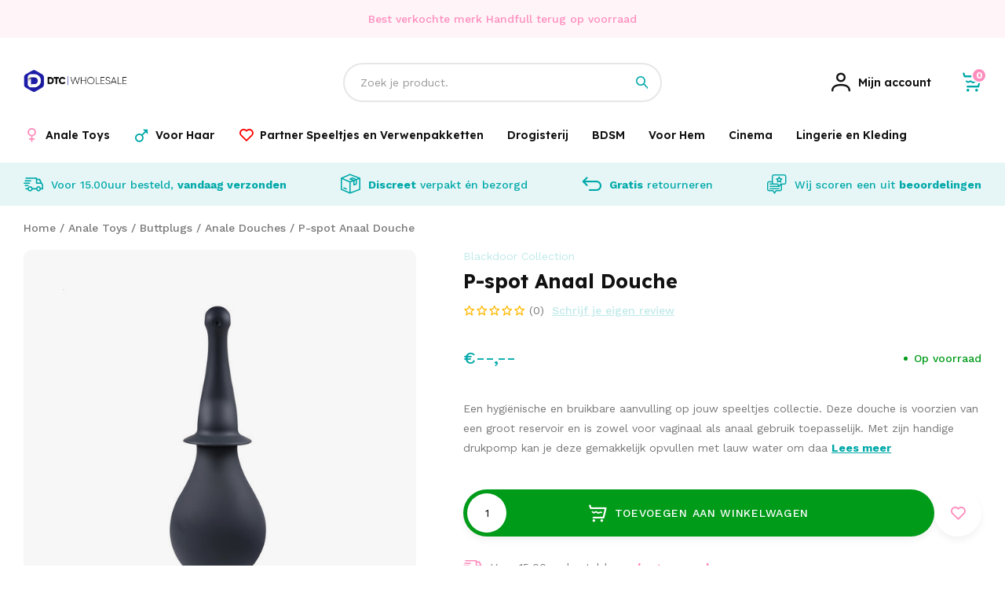

--- FILE ---
content_type: text/html;charset=utf-8
request_url: https://www.dtcwholesale.nl/anaal-en-vaginaal-douche-met-stimulatie-top.html
body_size: 23503
content:
<!DOCTYPE html>
<html lang="nl">
  
  <head>
  <script src="https://www.googleoptimize.com/optimize.js?id=OPT-5JM7FG4"></script>
	<script>
		(function(w,d,s,l,i){w[l]=w[l]||[];w[l].push({'gtm.start':
		new Date().getTime(),event:'gtm.js'});var f=d.getElementsByTagName(s)[0],
		j=d.createElement(s),dl=l!='dataLayer'?'&l='+l:'';j.async=true;j.src=
		'https://www.googletagmanager.com/gtm.js?id='+i+dl;f.parentNode.insertBefore(j,f);
		})(window,document,'script','dataLayer','GTM-NNCC5LP');
	</script>
  <meta charset="utf-8"/>
<!-- [START] 'blocks/head.rain' -->
<!--

  (c) 2008-2025 Lightspeed Netherlands B.V.
  http://www.lightspeedhq.com
  Generated: 05-12-2025 @ 19:46:13

-->
<link rel="canonical" href="https://www.dtcwholesale.nl/anaal-en-vaginaal-douche-met-stimulatie-top.html"/>
<link rel="alternate" href="https://www.dtcwholesale.nl/index.rss" type="application/rss+xml" title="Nieuwe producten"/>
<meta name="robots" content="noodp,noydir"/>
<meta property="og:url" content="https://www.dtcwholesale.nl/anaal-en-vaginaal-douche-met-stimulatie-top.html?source=facebook"/>
<meta property="og:site_name" content="DTCwholesale | Groothandel in Erotiek"/>
<meta property="og:title" content="Anaal en Vaginaal Douche met Stimulatie Top"/>
<meta property="og:description" content="Een hygiënische en bruikbare aanvulling op jouw speeltjes collectie. Deze douche is voorzien van een groot reservoir en is zowel voor vaginaal als anaal gebr..."/>
<meta property="og:image" content="https://cdn.webshopapp.com/shops/285637/files/390935583/blackdoor-collection-p-spot-anaal-douche.jpg"/>
<!--[if lt IE 9]>
<script src="https://cdn.webshopapp.com/assets/html5shiv.js?2025-02-20"></script>
<![endif]-->
<!-- [END] 'blocks/head.rain' -->
  <title>Anaal en Vaginaal Douche met Stimulatie Top - DTCwholesale | Groothandel in Erotiek</title>
  <meta name="description" content="Een hygiënische en bruikbare aanvulling op jouw speeltjes collectie. Deze douche is voorzien van een groot reservoir en is zowel voor vaginaal als anaal gebr..." />
  <meta name="keywords" content="Blackdoor, Collection, P-spot, Anaal, Douche" />
  <meta http-equiv="X-UA-Compatible" content="IE=edge,chrome=1">
  <meta name="viewport" content="width=device-width, initial-scale=1, maximum-scale=1, user-scalable=0"/>
  <meta name="apple-mobile-web-app-capable" content="yes">
  <meta name="apple-mobile-web-app-status-bar-style" content="black">
  <meta property="fb:app_id" content="966242223397117"/>
  
  <link href="//cdn-images.mailchimp.com/embedcode/classic-10_7.css" rel="stylesheet" type="text/css">
  <link rel="preload" href="https://fonts.googleapis.com/css2?family=Lexend:ital,wght@0,300;0,400;0,500;0,600;0,700;1,400;1,500;1,600;1,700&family=Work%20Sans:ital,wght@0,200;0,300;0,400;0,500;0,600;0,700;0,800;0,900;1,200;1,300;1,400;1,500;1,600;1,700;1,800;1,900&display=swap" as="style">
  <link rel="preload" href="https://cdn.webshopapp.com/shops/285637/themes/178144/assets/sm-basis.css?20220112195856" as="style">
  <link rel="preload" href="https://cdn.webshopapp.com/assets/gui-2-0.css?2025-02-20" as="style">
  <link rel="preload" href="https://cdn.webshopapp.com/assets/gui-responsive-2-0.css?2025-02-20" as="style">
  <link rel="preload" href="https://cdn.webshopapp.com/shops/285637/themes/178144/assets/settings.css?20220112195856" as="style">
  <link rel="preload" href="https://cdn.webshopapp.com/shops/285637/themes/178144/assets/style.css?20220112195856" as="style">
  
  <link rel="preload" href="https://cdn.webshopapp.com/shops/285637/themes/178144/assets/sm-jquery.js?20220112195856" as="script">
  <link rel="preload" href="https://cdn.webshopapp.com/shops/285637/themes/178144/assets/sm-basis.js?20220112195856" as="script">
  <link rel="preload" href="https://cdn.webshopapp.com/shops/285637/themes/178144/assets/global.js?20220112195856" as="script">
  
  <link rel="shortcut icon" href="https://cdn.webshopapp.com/shops/285637/themes/178144/assets/favicon.ico?20220112195723" type="image/x-icon" />  <link rel="stylesheet" href="https://fonts.googleapis.com/css2?family=Lexend:ital,wght@0,300;0,400;0,500;0,600;0,700;1,400;1,500;1,600;1,700&family=Work%20Sans:ital,wght@0,200;0,300;0,400;0,500;0,600;0,700;0,800;0,900;1,200;1,300;1,400;1,500;1,600;1,700;1,800;1,900&display=swap">
  <link rel="stylesheet" href="https://cdn.webshopapp.com/shops/285637/themes/178144/assets/sm-basis.css?20220112195856" />
  <link rel="stylesheet" href="https://cdn.webshopapp.com/assets/gui-2-0.css?2025-02-20" />
  <link rel="stylesheet" href="https://cdn.webshopapp.com/assets/gui-responsive-2-0.css?2025-02-20" />
  <link rel="stylesheet" href="https://cdn.webshopapp.com/shops/285637/themes/178144/assets/settings.css?20220112195856"/>
  <link rel="stylesheet" href="https://cdn.webshopapp.com/shops/285637/themes/178144/assets/style.css?20220112195856?4596" />
  <link rel="stylesheet" href="https://cdn.webshopapp.com/shops/285637/themes/178144/assets/custom.css?20220112195856" />
  <script id="mcjs">!function(c,h,i,m,p){m=c.createElement(h),p=c.getElementsByTagName(h)[0],m.async=1,m.src=i,p.parentNode.insertBefore(m,p)}(document,"script","https://chimpstatic.com/mcjs-connected/js/users/023d9fe2a1dc5eabd29028313/d1e4455429aad7663a1dc2761.js");</script>
  <script src="https://cdn.webshopapp.com/shops/285637/themes/178144/assets/sm-jquery.js?20220112195856"></script>
  <script src="https://cdn.webshopapp.com/assets/gui.js?2025-02-20"></script>
	<script src="https://cdn.webshopapp.com/assets/gui-responsive-2-0.js?2025-02-20"></script>
</head>  
                                                          
  <body><!-- Google Tag Manager (noscript) --><noscript><iframe src="https://www.googletagmanager.com/ns.html?id=GTM-NNCC5LP"
		height="0" width="0" style="display:none;visibility:hidden"></iframe></noscript><!-- End Google Tag Manager (noscript) --><div id="app"  v-cloak><script type="application/ld+json">
[
			{
    "@context": "http://schema.org",
    "@type": "BreadcrumbList",
    "itemListElement":
    [
      {
        "@type": "ListItem",
        "position": 1,
        "item": {
        	"@id": "https://www.dtcwholesale.nl/",
        	"name": "Home"
        }
      },
    	    	{
    		"@type": "ListItem",
     		"position": 2,
     		"item":	{
      		"@id": "https://www.dtcwholesale.nl/anaal-en-vaginaal-douche-met-stimulatie-top.html",
      		"name": "P-spot Anaal Douche"
    		}
    	}    	    ]
  }
      
      ,{
    "@context": "http://schema.org",
    "@type": "Product", 
    "name": "Blackdoor Collection P-spot Anaal Douche",
    "url": "https://www.dtcwholesale.nl/anaal-en-vaginaal-douche-met-stimulatie-top.html",
    "brand": "Blackdoor Collection",    "description": "Een hygiënische en bruikbare aanvulling op jouw speeltjes collectie. Deze douche is voorzien van een groot reservoir en is zowel voor vaginaal als anaal gebr...",    "image": "https://cdn.webshopapp.com/shops/285637/files/390935583/300x250x2/blackdoor-collection-p-spot-anaal-douche.jpg",    "gtin13": "8719325349511",    "mpn": "EZL048",    "sku": "8719325349511",    "offers": {
      "@type": "Offer",
      "price": "11.32",
      "url": "https://www.dtcwholesale.nl/anaal-en-vaginaal-douche-met-stimulatie-top.html",
      "priceValidUntil": "2026-12-05",
      "priceCurrency": "EUR",
        "availability": "https://schema.org/InStock",
        "inventoryLevel": "55"
          }
      }
      
  ]
</script><div class="mobile-menu-overlay menu"></div><div class="mobile-menu"><div class="mobile-menu-inner"><div class="login-wrap"><ul class="ul-reset"><li><a href="https://www.dtcwholesale.nl/account/" title="Inloggen"><span class="icon-wrap"><i class="icon icon-account"></i></span>Inloggen</a></li></ul></div><div class="categories-wrap"><ul class="ul-reset main-cats"><li ><div class="cat-inner"><a href="javascript:;" class="more-cats sm-main-cat" title="Toon meer"><span>Anale Toys</span><i class="fa fa-angle-right"></i></a></div><ul class="ul-reset subs"><li ><div class="cat-inner"><a href="javascript:;" class="more-cats sm-sub-cat" title="Toon meer"><span>Buttplugs</span><i class="fa fa-angle-right"></i></a></div><ul class="ul-reset subs"><li ><div class="cat-inner"><a href="https://www.dtcwholesale.nl/anale-toys/buttplug-sets/" title="Buttplug Sets">Buttplug Sets</a></div></li><li ><div class="cat-inner"><a href="https://www.dtcwholesale.nl/anale-toys/buttplugs/anale-kralen/" title="Anale Kralen">Anale Kralen</a></div></li><li ><div class="cat-inner"><a href="https://www.dtcwholesale.nl/anale-toys/buttplugs/vibrerende-buttplugs/" title="Vibrerende Buttplugs">Vibrerende Buttplugs</a></div></li><li ><div class="cat-inner"><a href="https://www.dtcwholesale.nl/anale-toys/buttplugs/klassieke-buttplugs/" title="Klassieke Buttplugs">Klassieke Buttplugs</a></div></li><li ><div class="cat-inner"><a href="https://www.dtcwholesale.nl/anale-toys/buttplugs/holle-buttplugs/" title="Holle Buttplugs">Holle Buttplugs</a></div></li><li ><div class="cat-inner"><a href="https://www.dtcwholesale.nl/anale-toys/buttplugs/prostaat-stimulators/" title="Prostaat Stimulators">Prostaat Stimulators</a></div></li><li ><div class="cat-inner"><a href="https://www.dtcwholesale.nl/anale-toys/buttplugs/anale-douches/" title="Anale Douches">Anale Douches</a></div></li><li ><div class="cat-inner"><a href="https://www.dtcwholesale.nl/anale-toys/buttplugs/anker-plugs/" title="Anker Plugs">Anker Plugs</a></div></li><li ><div class="cat-inner"><a href="https://www.dtcwholesale.nl/anale-toys/buttplugs/grote-buttplugs/" title="Grote Buttplugs">Grote Buttplugs</a></div></li><li ><div class="cat-inner"><a href="https://www.dtcwholesale.nl/anale-toys/buttplugs/staart-buttplugs/" title="Staart Buttplugs">Staart Buttplugs</a></div></li><li ><div class="cat-inner"><a href="https://www.dtcwholesale.nl/anale-toys/buttplugs/glazen-buttplugs/" title="Glazen Buttplugs">Glazen Buttplugs</a></div></li></ul></li></ul></li><li ><div class="cat-inner"><a href="javascript:;" class="more-cats sm-main-cat" title="Toon meer"><span>Voor Haar</span><i class="fa fa-angle-right"></i></a></div><ul class="ul-reset subs"><li ><div class="cat-inner"><a href="javascript:;" class="more-cats sm-sub-cat" title="Toon meer"><span>Dildo&#039;s</span><i class="fa fa-angle-right"></i></a></div><ul class="ul-reset subs"><li ><div class="cat-inner"><a href="https://www.dtcwholesale.nl/voor-haar/anale-dildos/" title="Anale Dildo&#039;s">Anale Dildo&#039;s</a></div></li><li ><div class="cat-inner"><a href="https://www.dtcwholesale.nl/voor-haar/dildos/dildos-met-zuignap/" title="Dildo&#039;s met Zuignap">Dildo&#039;s met Zuignap</a></div></li><li ><div class="cat-inner"><a href="https://www.dtcwholesale.nl/voor-haar/dildos/realistische-dildos/" title="Realistische Dildo&#039;s">Realistische Dildo&#039;s</a></div></li><li ><div class="cat-inner"><a href="https://www.dtcwholesale.nl/voor-haar/dildos/grote-dildos/" title="Grote Dildo&#039;s">Grote Dildo&#039;s</a></div></li><li ><div class="cat-inner"><a href="https://www.dtcwholesale.nl/voor-haar/dildos/voorbind-dildos/" title="Voorbind Dildo&#039;s">Voorbind Dildo&#039;s</a></div></li><li ><div class="cat-inner"><a href="https://www.dtcwholesale.nl/voor-haar/dildos/dubbele-dildos/" title="Dubbele Dildo&#039;s">Dubbele Dildo&#039;s</a></div></li><li ><div class="cat-inner"><a href="https://www.dtcwholesale.nl/voor-haar/dildos/design-dildos/" title="Design Dildo&#039;s">Design Dildo&#039;s</a></div></li><li ><div class="cat-inner"><a href="https://www.dtcwholesale.nl/voor-haar/dildos/glazen-dildos/" title="Glazen Dildo&#039;s">Glazen Dildo&#039;s</a></div></li></ul></li><li ><div class="cat-inner"><a href="javascript:;" class="more-cats sm-sub-cat" title="Toon meer"><span>Vibrators</span><i class="fa fa-angle-right"></i></a></div><ul class="ul-reset subs"><li ><div class="cat-inner"><a href="https://www.dtcwholesale.nl/voor-haar/vibrators/anale-vibrators/" title="Anale Vibrator&#039;s">Anale Vibrator&#039;s</a></div></li><li ><div class="cat-inner"><a href="https://www.dtcwholesale.nl/voor-haar/vibrators/clitoris-vibrators/" title="Clitoris Vibrators">Clitoris Vibrators</a></div></li><li ><div class="cat-inner"><a href="https://www.dtcwholesale.nl/voor-haar/vibrators/g-spot-vibrators/" title="G-spot Vibrators">G-spot Vibrators</a></div></li><li ><div class="cat-inner"><a href="https://www.dtcwholesale.nl/voor-haar/vibrators/tarzan-vibrators/" title="Tarzan Vibrators">Tarzan Vibrators</a></div></li><li ><div class="cat-inner"><a href="https://www.dtcwholesale.nl/voor-haar/vibrators/speciale-vibrators/" title="Speciale Vibrators">Speciale Vibrators</a></div></li><li ><div class="cat-inner"><a href="https://www.dtcwholesale.nl/voor-haar/vibrators/natuurlijke-vibrators/" title="Natuurlijke Vibrators">Natuurlijke Vibrators</a></div></li><li ><div class="cat-inner"><a href="https://www.dtcwholesale.nl/voor-haar/vibrators/realistische-vibrators/" title="Realistische Vibrators">Realistische Vibrators</a></div></li><li ><div class="cat-inner"><a href="https://www.dtcwholesale.nl/voor-haar/vibrators/wand-massagers/" title="Wand Massagers">Wand Massagers</a></div></li><li ><div class="cat-inner"><a href="https://www.dtcwholesale.nl/voor-haar/vibrators/klassieke-vibrators/" title="Klassieke Vibrators">Klassieke Vibrators</a></div></li><li ><div class="cat-inner"><a href="https://www.dtcwholesale.nl/voor-haar/vibrators/mini-vibrators/" title="Mini Vibrators">Mini Vibrators</a></div></li><li ><div class="cat-inner"><a href="https://www.dtcwholesale.nl/voor-haar/vibrators/luchtdruk-vibrators/" title="Luchtdruk Vibrators">Luchtdruk Vibrators</a></div></li><li ><div class="cat-inner"><a href="https://www.dtcwholesale.nl/voor-haar/vibrators/verwarmde-vibrators/" title="Verwarmde Vibrators">Verwarmde Vibrators</a></div></li><li ><div class="cat-inner"><a href="https://www.dtcwholesale.nl/voor-haar/vibrators/parel-vibrators/" title="Parel Vibrators">Parel Vibrators</a></div></li><li ><div class="cat-inner"><a href="https://www.dtcwholesale.nl/voor-haar/vibrators/vibrerende-slipjes/" title="Vibrerende Slipjes">Vibrerende Slipjes</a></div></li></ul></li><li ><div class="cat-inner"><a href="javascript:;" class="more-cats sm-sub-cat" title="Toon meer"><span>Vibratie Eitjes en Vaginale Ballen</span><i class="fa fa-angle-right"></i></a></div><ul class="ul-reset subs"><li ><div class="cat-inner"><a href="https://www.dtcwholesale.nl/voor-haar/vibratie-eitjes-en-vaginale-ballen/vibratie-eitjes/" title="Vibratie Eitjes ">Vibratie Eitjes </a></div></li><li ><div class="cat-inner"><a href="https://www.dtcwholesale.nl/voor-haar/vibratie-eitjes-en-vaginale-ballen/vaginale-ballen/" title="Vaginale Ballen">Vaginale Ballen</a></div></li><li ><div class="cat-inner"><a href="https://www.dtcwholesale.nl/voor-haar/vibratie-eitjes-en-vaginale-ballen/vaginale-dilator-sets/" title="Vaginale Dilator Sets">Vaginale Dilator Sets</a></div></li></ul></li><li ><div class="cat-inner"><a href="javascript:;" class="more-cats sm-sub-cat" title="Toon meer"><span>Tepel en Borst Speeltjes</span><i class="fa fa-angle-right"></i></a></div><ul class="ul-reset subs"><li ><div class="cat-inner"><a href="https://www.dtcwholesale.nl/voor-haar/tepel-en-borst-speeltjes/vagina-pompen/" title="Vagina Pompen">Vagina Pompen</a></div></li><li ><div class="cat-inner"><a href="https://www.dtcwholesale.nl/voor-haar/tepel-en-borst-speeltjes/borst-pompen/" title="Borst Pompen">Borst Pompen</a></div></li><li ><div class="cat-inner"><a href="https://www.dtcwholesale.nl/voor-haar/tepel-en-borst-speeltjes/tepel-zuigers/" title="Tepel Zuigers">Tepel Zuigers</a></div></li></ul></li><li ><div class="cat-inner"><a href="https://www.dtcwholesale.nl/voor-haar/danspalen-en-sex-meubels/" title="Danspalen en Sex Meubels">Danspalen en Sex Meubels</a></div></li></ul></li><li ><div class="cat-inner"><a href="javascript:;" class="more-cats sm-main-cat" title="Toon meer"><span>Partner Speeltjes en Verwenpakketten</span><i class="fa fa-angle-right"></i></a></div><ul class="ul-reset subs"><li ><div class="cat-inner"><a href="javascript:;" class="more-cats sm-sub-cat" title="Toon meer"><span>Koppel en Partner Speeltjes</span><i class="fa fa-angle-right"></i></a></div><ul class="ul-reset subs"><li ><div class="cat-inner"><a href="https://www.dtcwholesale.nl/partner-speeltjes-en-verwenpakketten/koppel-en-partner-speeltjes/" title="Koppel Speeltjes">Koppel Speeltjes</a></div></li></ul></li><li ><div class="cat-inner"><a href="javascript:;" class="more-cats sm-sub-cat" title="Toon meer"><span>Cadeau en Verwen Pakketten</span><i class="fa fa-angle-right"></i></a></div><ul class="ul-reset subs"><li ><div class="cat-inner"><a href="https://www.dtcwholesale.nl/partner-speeltjes-en-verwenpakketten/cadeau-en-verwen-pakketten/fun-artikelen/" title="Fun Artikelen">Fun Artikelen</a></div></li><li ><div class="cat-inner"><a href="https://www.dtcwholesale.nl/partner-speeltjes-en-verwenpakketten/cadeau-en-verwen-pakketten/pakketten-met-speeltjes/" title="Pakketten met Speeltjes">Pakketten met Speeltjes</a></div></li></ul></li></ul></li><li ><div class="cat-inner"><a href="javascript:;" class="more-cats sm-main-cat" title="Toon meer"><span>Drogisterij</span><i class="fa fa-angle-right"></i></a></div><ul class="ul-reset subs"><li ><div class="cat-inner"><a href="javascript:;" class="more-cats sm-sub-cat" title="Toon meer"><span>Glijmiddelen</span><i class="fa fa-angle-right"></i></a></div><ul class="ul-reset subs"><li ><div class="cat-inner"><a href="https://www.dtcwholesale.nl/drogisterij/glijmiddelen/glijmiddel-op-waterbasis/" title="Glijmiddel op waterbasis">Glijmiddel op waterbasis</a></div></li><li ><div class="cat-inner"><a href="https://www.dtcwholesale.nl/drogisterij/glijmiddelen/stimulerend-glijmiddel/" title="Stimulerend glijmiddel">Stimulerend glijmiddel</a></div></li><li ><div class="cat-inner"><a href="https://www.dtcwholesale.nl/drogisterij/glijmiddelen/siliconen-glijmiddel/" title="Siliconen glijmiddel">Siliconen glijmiddel</a></div></li><li ><div class="cat-inner"><a href="https://www.dtcwholesale.nl/drogisterij/glijmiddelen/anaal-glijmiddel/" title="Anaal glijmiddel">Anaal glijmiddel</a></div></li><li ><div class="cat-inner"><a href="https://www.dtcwholesale.nl/drogisterij/glijmiddelen/fisting-glijmiddel/" title="Fisting glijmiddel">Fisting glijmiddel</a></div></li><li ><div class="cat-inner"><a href="https://www.dtcwholesale.nl/drogisterij/glijmiddelen/glijmiddelen-met-smaak/" title="Glijmiddelen met smaak">Glijmiddelen met smaak</a></div></li></ul></li><li ><div class="cat-inner"><a href="javascript:;" class="more-cats sm-sub-cat" title="Toon meer"><span>Toycleaners</span><i class="fa fa-angle-right"></i></a></div><ul class="ul-reset subs"><li ><div class="cat-inner"><a href="https://www.dtcwholesale.nl/drogisterij/toycleaners/speeltjes-onderhoud/" title="Speeltjes Onderhoud">Speeltjes Onderhoud</a></div></li></ul></li><li ><div class="cat-inner"><a href="javascript:;" class="more-cats sm-sub-cat" title="Toon meer"><span>Voor Hem</span><i class="fa fa-angle-right"></i></a></div><ul class="ul-reset subs"><li ><div class="cat-inner"><a href="https://www.dtcwholesale.nl/drogisterij/voor-hem/penis-vergroting/" title="Penis Vergroting">Penis Vergroting</a></div></li><li ><div class="cat-inner"><a href="https://www.dtcwholesale.nl/drogisterij/voor-hem/erectiepillen-voor-mannen/" title="Erectiepillen voor mannen">Erectiepillen voor mannen</a></div></li><li ><div class="cat-inner"><a href="https://www.dtcwholesale.nl/drogisterij/voor-hem/orgasme-uitstellen/" title="Orgasme Uitstellen">Orgasme Uitstellen</a></div></li><li ><div class="cat-inner"><a href="https://www.dtcwholesale.nl/drogisterij/voor-hem/anaal-sprays/" title="Anaal Sprays">Anaal Sprays</a></div></li><li ><div class="cat-inner"><a href="https://www.dtcwholesale.nl/drogisterij/voor-hem/parfums-mannen/" title="Parfums Mannen">Parfums Mannen</a></div></li><li ><div class="cat-inner"><a href="https://www.dtcwholesale.nl/drogisterij/voor-hem/beter-sperma/" title="Beter Sperma">Beter Sperma</a></div></li></ul></li><li ><div class="cat-inner"><a href="javascript:;" class="more-cats sm-sub-cat" title="Toon meer"><span>Voor Haar</span><i class="fa fa-angle-right"></i></a></div><ul class="ul-reset subs"><li ><div class="cat-inner"><a href="https://www.dtcwholesale.nl/drogisterij/voor-haar/menstruatie-cups/" title="Menstruatie Cups">Menstruatie Cups</a></div></li><li ><div class="cat-inner"><a href="https://www.dtcwholesale.nl/drogisterij/voor-haar/erectiepillen-voor-vrouwen/" title="Erectiepillen voor vrouwen">Erectiepillen voor vrouwen</a></div></li><li ><div class="cat-inner"><a href="https://www.dtcwholesale.nl/drogisterij/voor-haar/vaginaal-verstrakkende-gel/" title="Vaginaal Verstrakkende Gel">Vaginaal Verstrakkende Gel</a></div></li><li ><div class="cat-inner"><a href="https://www.dtcwholesale.nl/drogisterij/voor-haar/anti-irritatie-spray-intiem/" title="Anti Irritatie Spray Intiem">Anti Irritatie Spray Intiem</a></div></li><li ><div class="cat-inner"><a href="https://www.dtcwholesale.nl/drogisterij/voor-haar/parfums-vrouwen/" title="Parfums Vrouwen">Parfums Vrouwen</a></div></li></ul></li><li ><div class="cat-inner"><a href="javascript:;" class="more-cats sm-sub-cat" title="Toon meer"><span>Massage</span><i class="fa fa-angle-right"></i></a></div><ul class="ul-reset subs"><li ><div class="cat-inner"><a href="https://www.dtcwholesale.nl/drogisterij/massage/massage-olien/" title="Massage Oliën">Massage Oliën</a></div></li><li ><div class="cat-inner"><a href="https://www.dtcwholesale.nl/drogisterij/massage/lustopwekkende-zeep/" title="Lustopwekkende Zeep">Lustopwekkende Zeep</a></div></li><li ><div class="cat-inner"><a href="https://www.dtcwholesale.nl/drogisterij/massage/massage-kaarsen/" title="Massage kaarsen">Massage kaarsen</a></div></li></ul></li><li ><div class="cat-inner"><a href="javascript:;" class="more-cats sm-sub-cat" title="Toon meer"><span>Condooms</span><i class="fa fa-angle-right"></i></a></div><ul class="ul-reset subs"><li ><div class="cat-inner"><a href="https://www.dtcwholesale.nl/drogisterij/condooms/vrouwen-condooms/" title="Vrouwen Condooms">Vrouwen Condooms</a></div></li><li ><div class="cat-inner"><a href="https://www.dtcwholesale.nl/drogisterij/condooms/dunne-condooms/" title="Dunne Condooms">Dunne Condooms</a></div></li><li ><div class="cat-inner"><a href="https://www.dtcwholesale.nl/drogisterij/condooms/grote-verpakkingen/" title="Grote Verpakkingen">Grote Verpakkingen</a></div></li><li ><div class="cat-inner"><a href="https://www.dtcwholesale.nl/drogisterij/condooms/standaard-condooms/" title="Standaard Condooms">Standaard Condooms</a></div></li><li ><div class="cat-inner"><a href="https://www.dtcwholesale.nl/drogisterij/condooms/condooms-met-smaak/" title="Condooms met Smaak">Condooms met Smaak</a></div></li><li ><div class="cat-inner"><a href="https://www.dtcwholesale.nl/drogisterij/condooms/extra-stimulerende-condooms/" title="Extra Stimulerende Condooms">Extra Stimulerende Condooms</a></div></li><li ><div class="cat-inner"><a href="https://www.dtcwholesale.nl/drogisterij/condooms/orgasme-vertragende-condooms/" title="Orgasme Vertragende Condooms">Orgasme Vertragende Condooms</a></div></li></ul></li><li ><div class="cat-inner"><a href="javascript:;" class="more-cats sm-sub-cat" title="Toon meer"><span>Huidverzorging</span><i class="fa fa-angle-right"></i></a></div><ul class="ul-reset subs"><li ><div class="cat-inner"><a href="https://www.dtcwholesale.nl/drogisterij/huidverzorging/ontharingscreme/" title="Ontharingscreme">Ontharingscreme</a></div></li><li ><div class="cat-inner"><a href="https://www.dtcwholesale.nl/drogisterij/huidverzorging/desinfecterend-huidverzorging/" title="Desinfecterend Huidverzorging">Desinfecterend Huidverzorging</a></div></li><li ><div class="cat-inner"><a href="https://www.dtcwholesale.nl/drogisterij/huidverzorging/cbd-producten/" title="CBD Producten">CBD Producten</a></div></li><li ><div class="cat-inner"><a href="https://www.dtcwholesale.nl/drogisterij/huidverzorging/algemene-verzorging/" title="Algemene Verzorging">Algemene Verzorging</a></div></li><li ><div class="cat-inner"><a href="https://www.dtcwholesale.nl/drogisterij/huidverzorging/anus-bleken/" title="Anus Bleken">Anus Bleken</a></div></li></ul></li><li ><div class="cat-inner"><a href="https://www.dtcwholesale.nl/drogisterij/batterijen/" title="Batterijen">Batterijen</a></div></li></ul></li><li ><div class="cat-inner"><a href="javascript:;" class="more-cats sm-main-cat" title="Toon meer"><span>BDSM</span><i class="fa fa-angle-right"></i></a></div><ul class="ul-reset subs"><li ><div class="cat-inner"><a href="javascript:;" class="more-cats sm-sub-cat" title="Toon meer"><span>Boeien</span><i class="fa fa-angle-right"></i></a></div><ul class="ul-reset subs"><li ><div class="cat-inner"><a href="https://www.dtcwholesale.nl/bdsm/boeien/verstelbare-boeien/" title="Verstelbare Boeien">Verstelbare Boeien</a></div></li><li ><div class="cat-inner"><a href="https://www.dtcwholesale.nl/bdsm/boeien/enkel-boeien/" title="Enkel Boeien">Enkel Boeien</a></div></li><li ><div class="cat-inner"><a href="https://www.dtcwholesale.nl/bdsm/boeien/leren-boeien/" title="Leren Boeien">Leren Boeien</a></div></li><li ><div class="cat-inner"><a href="https://www.dtcwholesale.nl/bdsm/boeien/pluche-boeien/" title="Pluche Boeien">Pluche Boeien</a></div></li><li ><div class="cat-inner"><a href="https://www.dtcwholesale.nl/bdsm/boeien/satijnen-boeien/" title="Satijnen Boeien">Satijnen Boeien</a></div></li><li ><div class="cat-inner"><a href="https://www.dtcwholesale.nl/bdsm/boeien/metalen-boeien/" title="Metalen Boeien">Metalen Boeien</a></div></li><li ><div class="cat-inner"><a href="https://www.dtcwholesale.nl/bdsm/boeien/hang-boeien/" title="Hang Boeien">Hang Boeien</a></div></li></ul></li><li ><div class="cat-inner"><a href="javascript:;" class="more-cats sm-sub-cat" title="Toon meer"><span>Bondage</span><i class="fa fa-angle-right"></i></a></div><ul class="ul-reset subs"><li ><div class="cat-inner"><a href="https://www.dtcwholesale.nl/bdsm/bondage/" title="Halsbanden">Halsbanden</a></div></li><li ><div class="cat-inner"><a href="https://www.dtcwholesale.nl/bdsm/bondage/bondage-pakketten/" title="Bondage Pakketten">Bondage Pakketten</a></div></li><li ><div class="cat-inner"><a href="https://www.dtcwholesale.nl/bdsm/bondage/ball-gags/" title="Ball Gags">Ball Gags</a></div></li><li ><div class="cat-inner"><a href="https://www.dtcwholesale.nl/bdsm/bondage/harnassen/" title="Harnassen">Harnassen</a></div></li><li ><div class="cat-inner"><a href="https://www.dtcwholesale.nl/bdsm/bondage/schaamlip-spreiders/" title="Schaamlip Spreiders">Schaamlip Spreiders</a></div></li><li ><div class="cat-inner"><a href="https://www.dtcwholesale.nl/bdsm/bondage/spreidstangen/" title="Spreidstangen">Spreidstangen</a></div></li><li ><div class="cat-inner"><a href="https://www.dtcwholesale.nl/bdsm/bondage/bondage-touwen/" title="Bondage Touwen">Bondage Touwen</a></div></li></ul></li><li ><div class="cat-inner"><a href="javascript:;" class="more-cats sm-sub-cat" title="Toon meer"><span>BDSM Toys</span><i class="fa fa-angle-right"></i></a></div><ul class="ul-reset subs"><li ><div class="cat-inner"><a href="https://www.dtcwholesale.nl/bdsm/bdsm-toys/dilators/" title="Dilators">Dilators</a></div></li><li ><div class="cat-inner"><a href="https://www.dtcwholesale.nl/bdsm/bdsm-toys/tepelklemmen/" title="Tepelklemmen">Tepelklemmen</a></div></li><li ><div class="cat-inner"><a href="https://www.dtcwholesale.nl/bdsm/bdsm-toys/kietelaars/" title="Kietelaars">Kietelaars</a></div></li><li ><div class="cat-inner"><a href="https://www.dtcwholesale.nl/bdsm/bdsm-toys/floggers-en-crops/" title="Floggers en Crops">Floggers en Crops</a></div></li><li ><div class="cat-inner"><a href="https://www.dtcwholesale.nl/bdsm/bdsm-toys/paddels-en-canes/" title="Paddels en Canes">Paddels en Canes</a></div></li><li ><div class="cat-inner"><a href="https://www.dtcwholesale.nl/bdsm/bdsm-toys/penis-plugs/" title="Penis Plugs">Penis Plugs</a></div></li><li ><div class="cat-inner"><a href="https://www.dtcwholesale.nl/bdsm/bdsm-toys/speculums/" title="Speculums">Speculums</a></div></li><li ><div class="cat-inner"><a href="https://www.dtcwholesale.nl/bdsm/bdsm-toys/bdsm-maskers/" title="BDSM Maskers">BDSM Maskers</a></div></li><li ><div class="cat-inner"><a href="https://www.dtcwholesale.nl/bdsm/bdsm-toys/zwepen/" title="Zwepen">Zwepen</a></div></li><li ><div class="cat-inner"><a href="https://www.dtcwholesale.nl/bdsm/bdsm-toys/sex-machines/" title="Sex Machines">Sex Machines</a></div></li></ul></li></ul></li><li ><div class="cat-inner"><a href="javascript:;" class="more-cats sm-main-cat" title="Toon meer"><span>Voor Hem</span><i class="fa fa-angle-right"></i></a></div><ul class="ul-reset subs"><li ><div class="cat-inner"><a href="javascript:;" class="more-cats sm-sub-cat" title="Toon meer"><span>Masturbators</span><i class="fa fa-angle-right"></i></a></div><ul class="ul-reset subs"><li ><div class="cat-inner"><a href="https://www.dtcwholesale.nl/voor-hem/elektrische-masturbators/" title="Elektrische Masturbator&#039;s">Elektrische Masturbator&#039;s</a></div></li><li ><div class="cat-inner"><a href="https://www.dtcwholesale.nl/voor-hem/masturbators/kunst-vaginas/" title="Kunst Vagina&#039;s">Kunst Vagina&#039;s</a></div></li><li ><div class="cat-inner"><a href="https://www.dtcwholesale.nl/voor-hem/masturbators/kunst-romp/" title="Kunst Romp">Kunst Romp</a></div></li><li ><div class="cat-inner"><a href="https://www.dtcwholesale.nl/voor-hem/masturbators/kunst-anus/" title="Kunst Anus">Kunst Anus</a></div></li><li ><div class="cat-inner"><a href="https://www.dtcwholesale.nl/voor-hem/masturbators/kunst-mond/" title="Kunst Mond ">Kunst Mond </a></div></li><li ><div class="cat-inner"><a href="https://www.dtcwholesale.nl/voor-hem/masturbators/vrouwen-masturbators/" title="Vrouwen Masturbators">Vrouwen Masturbators</a></div></li></ul></li><li ><div class="cat-inner"><a href="javascript:;" class="more-cats sm-sub-cat" title="Toon meer"><span>Chastity en Kuisheid</span><i class="fa fa-angle-right"></i></a></div><ul class="ul-reset subs"><li ><div class="cat-inner"><a href="https://www.dtcwholesale.nl/voor-hem/chastity-en-kuisheid/penis-kooien/" title="Penis Kooien">Penis Kooien</a></div></li><li ><div class="cat-inner"><a href="https://www.dtcwholesale.nl/voor-hem/chastity-en-kuisheid/ball-stretchers/" title="Ball Stretchers">Ball Stretchers</a></div></li><li ><div class="cat-inner"><a href="https://www.dtcwholesale.nl/voor-hem/chastity-en-kuisheid/ball-splitters/" title="Ball Splitters">Ball Splitters</a></div></li><li ><div class="cat-inner"><a href="https://www.dtcwholesale.nl/voor-hem/chastity-en-kuisheid/kuisheidsgordels/" title="Kuisheidsgordels">Kuisheidsgordels</a></div></li><li ><div class="cat-inner"><a href="https://www.dtcwholesale.nl/voor-hem/chastity-en-kuisheid/ball-crushers/" title="Ball Crushers">Ball Crushers</a></div></li></ul></li><li ><div class="cat-inner"><a href="javascript:;" class="more-cats sm-sub-cat" title="Toon meer"><span>Cockringen</span><i class="fa fa-angle-right"></i></a></div><ul class="ul-reset subs"><li ><div class="cat-inner"><a href="https://www.dtcwholesale.nl/voor-hem/cockringen/vibrerende-cockringen/" title="Vibrerende Cockringen">Vibrerende Cockringen</a></div></li><li ><div class="cat-inner"><a href="https://www.dtcwholesale.nl/voor-hem/cockringen/cockringen-met-asslock/" title="Cockringen met Asslock">Cockringen met Asslock</a></div></li><li ><div class="cat-inner"><a href="https://www.dtcwholesale.nl/voor-hem/cockringen/siliconen-cockringen/" title="Siliconen Cockringen">Siliconen Cockringen</a></div></li><li ><div class="cat-inner"><a href="https://www.dtcwholesale.nl/voor-hem/cockringen/rubberen-cockringen/" title="Rubberen Cockringen">Rubberen Cockringen</a></div></li><li ><div class="cat-inner"><a href="https://www.dtcwholesale.nl/voor-hem/cockringen/cockring-sets/" title="Cockring Sets">Cockring Sets</a></div></li><li ><div class="cat-inner"><a href="https://www.dtcwholesale.nl/voor-hem/cockringen/metalen-cockringen/" title="Metalen Cockringen">Metalen Cockringen</a></div></li></ul></li><li ><div class="cat-inner"><a href="javascript:;" class="more-cats sm-sub-cat" title="Toon meer"><span>Penis Pompen</span><i class="fa fa-angle-right"></i></a></div><ul class="ul-reset subs"><li ><div class="cat-inner"><a href="https://www.dtcwholesale.nl/voor-hem/penis-pompen/penispomp-met-balpomp/" title="Penispomp met Balpomp">Penispomp met Balpomp</a></div></li><li ><div class="cat-inner"><a href="https://www.dtcwholesale.nl/voor-hem/penis-pompen/penis-vergroting/" title="Penis Vergroting">Penis Vergroting</a></div></li><li ><div class="cat-inner"><a href="https://www.dtcwholesale.nl/voor-hem/penis-pompen/elektrische-penispompen/" title="Elektrische Penispompen">Elektrische Penispompen</a></div></li><li ><div class="cat-inner"><a href="https://www.dtcwholesale.nl/voor-hem/penis-pompen/penis-pomp-accessoires/" title="Penis Pomp Accessoires">Penis Pomp Accessoires</a></div></li></ul></li><li ><div class="cat-inner"><a href="javascript:;" class="more-cats sm-sub-cat" title="Toon meer"><span>Liefdespoppen</span><i class="fa fa-angle-right"></i></a></div><ul class="ul-reset subs"><li ><div class="cat-inner"><a href="https://www.dtcwholesale.nl/voor-hem/liefdespoppen/mannelijke-liefdespoppen/" title="Mannelijke Liefdespoppen">Mannelijke Liefdespoppen</a></div></li><li ><div class="cat-inner"><a href="https://www.dtcwholesale.nl/voor-hem/liefdespoppen/vrouwelijke-liefdespoppen/" title="Vrouwelijke Liefdespoppen">Vrouwelijke Liefdespoppen</a></div></li></ul></li><li ><div class="cat-inner"><a href="javascript:;" class="more-cats sm-sub-cat" title="Toon meer"><span>Penis Sleeves</span><i class="fa fa-angle-right"></i></a></div><ul class="ul-reset subs"><li ><div class="cat-inner"><a href="https://www.dtcwholesale.nl/voor-hem/penis-sleeves/geribbelde-sleeves/" title="Geribbelde Sleeves">Geribbelde Sleeves</a></div></li><li ><div class="cat-inner"><a href="https://www.dtcwholesale.nl/voor-hem/penis-sleeves/penis-verlengers/" title="Penis Verlengers">Penis Verlengers</a></div></li></ul></li></ul></li><li ><div class="cat-inner"><a href="javascript:;" class="more-cats sm-main-cat" title="Toon meer"><span>Cinema</span><i class="fa fa-angle-right"></i></a></div><ul class="ul-reset subs"><li ><div class="cat-inner"><a href="javascript:;" class="more-cats sm-sub-cat" title="Toon meer"><span>Erotische Films</span><i class="fa fa-angle-right"></i></a></div><ul class="ul-reset subs"><li ><div class="cat-inner"><a href="https://www.dtcwholesale.nl/cinema/erotische-films/dvds/" title="dvds">dvds</a></div></li><li ><div class="cat-inner"><a href="https://www.dtcwholesale.nl/cinema/erotische-films/dvds-11247369/" title="DVD&#039;s">DVD&#039;s</a></div></li></ul></li></ul></li><li ><div class="cat-inner"><a href="javascript:;" class="more-cats sm-main-cat" title="Toon meer"><span>Lingerie en Kleding</span><i class="fa fa-angle-right"></i></a></div><ul class="ul-reset subs"><li ><div class="cat-inner"><a href="javascript:;" class="more-cats sm-sub-cat" title="Toon meer"><span>Beenmode</span><i class="fa fa-angle-right"></i></a></div><ul class="ul-reset subs"><li ><div class="cat-inner"><a href="https://www.dtcwholesale.nl/lingerie-en-kleding/beenmode/pantys/" title="Panty&#039;s">Panty&#039;s</a></div></li><li ><div class="cat-inner"><a href="https://www.dtcwholesale.nl/lingerie-en-kleding/beenmode/leggings/" title="Leggings">Leggings</a></div></li><li ><div class="cat-inner"><a href="https://www.dtcwholesale.nl/lingerie-en-kleding/beenmode/kousen/" title="Kousen">Kousen</a></div></li><li ><div class="cat-inner"><a href="https://www.dtcwholesale.nl/lingerie-en-kleding/beenmode/bodys/" title="Body&#039;s">Body&#039;s</a></div></li><li ><div class="cat-inner"><a href="https://www.dtcwholesale.nl/lingerie-en-kleding/beenmode/happy-socks/" title="Happy Socks">Happy Socks</a></div></li></ul></li><li ><div class="cat-inner"><a href="javascript:;" class="more-cats sm-sub-cat" title="Toon meer"><span>Dames Lingerie</span><i class="fa fa-angle-right"></i></a></div><ul class="ul-reset subs"><li ><div class="cat-inner"><a href="https://www.dtcwholesale.nl/lingerie-en-kleding/dames-lingerie/jarretel-setjes/" title="Jarretel Setjes">Jarretel Setjes</a></div></li><li ><div class="cat-inner"><a href="https://www.dtcwholesale.nl/lingerie-en-kleding/dames-lingerie/beha-setjes/" title="Beha Setjes">Beha Setjes</a></div></li><li ><div class="cat-inner"><a href="https://www.dtcwholesale.nl/lingerie-en-kleding/dames-lingerie/catsuits/" title="Catsuits">Catsuits</a></div></li><li ><div class="cat-inner"><a href="https://www.dtcwholesale.nl/lingerie-en-kleding/dames-lingerie/bodys/" title="Body&#039;s">Body&#039;s</a></div></li><li ><div class="cat-inner"><a href="https://www.dtcwholesale.nl/lingerie-en-kleding/dames-lingerie/open-lingerie/" title="Open Lingerie">Open Lingerie</a></div></li><li ><div class="cat-inner"><a href="https://www.dtcwholesale.nl/lingerie-en-kleding/dames-lingerie/slipjes-en-strings/" title="Slipjes en Strings">Slipjes en Strings</a></div></li><li ><div class="cat-inner"><a href="https://www.dtcwholesale.nl/lingerie-en-kleding/dames-lingerie/bustiers-en-korsetten/" title="Bustiers en Korsetten">Bustiers en Korsetten</a></div></li><li ><div class="cat-inner"><a href="https://www.dtcwholesale.nl/lingerie-en-kleding/dames-lingerie/babydolls/" title="Babydolls">Babydolls</a></div></li><li ><div class="cat-inner"><a href="https://www.dtcwholesale.nl/lingerie-en-kleding/dames-lingerie/erotische-jurkjes/" title="Erotische Jurkjes">Erotische Jurkjes</a></div></li></ul></li><li ><div class="cat-inner"><a href="javascript:;" class="more-cats sm-sub-cat" title="Toon meer"><span>Kleding voor Dames</span><i class="fa fa-angle-right"></i></a></div><ul class="ul-reset subs"><li ><div class="cat-inner"><a href="https://www.dtcwholesale.nl/lingerie-en-kleding/kleding-voor-dames/topjes-met-rok/" title="Topjes met Rok">Topjes met Rok</a></div></li><li ><div class="cat-inner"><a href="https://www.dtcwholesale.nl/lingerie-en-kleding/kleding-voor-dames/party-kleding/" title="Party Kleding">Party Kleding</a></div></li><li ><div class="cat-inner"><a href="https://www.dtcwholesale.nl/lingerie-en-kleding/kleding-voor-dames/erotische-jurkjes/" title="Erotische Jurkjes">Erotische Jurkjes</a></div></li><li ><div class="cat-inner"><a href="https://www.dtcwholesale.nl/lingerie-en-kleding/kleding-voor-dames/kostuums/" title="Kostuums">Kostuums</a></div></li><li ><div class="cat-inner"><a href="https://www.dtcwholesale.nl/lingerie-en-kleding/kleding-voor-dames/jurkjes/" title="Jurkjes">Jurkjes</a></div></li></ul></li><li ><div class="cat-inner"><a href="javascript:;" class="more-cats sm-sub-cat" title="Toon meer"><span>Accessoires </span><i class="fa fa-angle-right"></i></a></div><ul class="ul-reset subs"><li ><div class="cat-inner"><a href="https://www.dtcwholesale.nl/lingerie-en-kleding/accessoires/maskers-en-faceware/" title="Maskers en Faceware">Maskers en Faceware</a></div></li><li ><div class="cat-inner"><a href="https://www.dtcwholesale.nl/lingerie-en-kleding/accessoires/handschoenen/" title="Handschoenen">Handschoenen</a></div></li><li ><div class="cat-inner"><a href="https://www.dtcwholesale.nl/lingerie-en-kleding/accessoires/chokers-en-sieraden/" title="Chokers en Sieraden">Chokers en Sieraden</a></div></li><li ><div class="cat-inner"><a href="https://www.dtcwholesale.nl/lingerie-en-kleding/accessoires/tepel-covers/" title="Tepel Covers">Tepel Covers</a></div></li><li ><div class="cat-inner"><a href="https://www.dtcwholesale.nl/lingerie-en-kleding/accessoires/laarzen-en-schoenen/" title="Laarzen en Schoenen">Laarzen en Schoenen</a></div></li><li ><div class="cat-inner"><a href="https://www.dtcwholesale.nl/lingerie-en-kleding/accessoires/latex-onderhoud/" title="Latex Onderhoud">Latex Onderhoud</a></div></li></ul></li><li ><div class="cat-inner"><a href="javascript:;" class="more-cats sm-sub-cat" title="Toon meer"><span>Plus Size Lingerie</span><i class="fa fa-angle-right"></i></a></div><ul class="ul-reset subs"><li ><div class="cat-inner"><a href="https://www.dtcwholesale.nl/lingerie-en-kleding/plus-size-lingerie/" title="Catsuits Plus Size">Catsuits Plus Size</a></div></li><li ><div class="cat-inner"><a href="https://www.dtcwholesale.nl/lingerie-en-kleding/plus-size-lingerie/jarretel-setjes-plus-size/" title="Jarretel Setjes Plus Size">Jarretel Setjes Plus Size</a></div></li><li ><div class="cat-inner"><a href="https://www.dtcwholesale.nl/lingerie-en-kleding/plus-size-lingerie/beha-sets-plus-size/" title="Beha Sets Plus Size">Beha Sets Plus Size</a></div></li><li ><div class="cat-inner"><a href="https://www.dtcwholesale.nl/lingerie-en-kleding/plus-size-lingerie/bodys-plus-size/" title="Body&#039;s Plus Size">Body&#039;s Plus Size</a></div></li><li ><div class="cat-inner"><a href="https://www.dtcwholesale.nl/lingerie-en-kleding/plus-size-lingerie/babydolls-plus-size/" title="Babydolls Plus Size">Babydolls Plus Size</a></div></li><li ><div class="cat-inner"><a href="https://www.dtcwholesale.nl/lingerie-en-kleding/plus-size-lingerie/strings-plus-size/" title="Strings Plus Size">Strings Plus Size</a></div></li></ul></li><li ><div class="cat-inner"><a href="javascript:;" class="more-cats sm-sub-cat" title="Toon meer"><span>Fetish Kleding</span><i class="fa fa-angle-right"></i></a></div><ul class="ul-reset subs"><li ><div class="cat-inner"><a href="https://www.dtcwholesale.nl/lingerie-en-kleding/fetish-kleding/wetlook-kleding/" title="Wetlook Kleding">Wetlook Kleding</a></div></li><li ><div class="cat-inner"><a href="https://www.dtcwholesale.nl/lingerie-en-kleding/fetish-kleding/leren-kleding/" title="Leren Kleding">Leren Kleding</a></div></li><li ><div class="cat-inner"><a href="https://www.dtcwholesale.nl/lingerie-en-kleding/fetish-kleding/vinyl-lak-kleding/" title="Vinyl Lak Kleding">Vinyl Lak Kleding</a></div></li><li ><div class="cat-inner"><a href="https://www.dtcwholesale.nl/lingerie-en-kleding/fetish-kleding/latex-kleding/" title="Latex Kleding">Latex Kleding</a></div></li></ul></li><li ><div class="cat-inner"><a href="https://www.dtcwholesale.nl/lingerie-en-kleding/swim-wear/" title="Swim Wear">Swim Wear</a></div></li><li ><div class="cat-inner"><a href="https://www.dtcwholesale.nl/lingerie-en-kleding/mannen-mode/" title="Mannen Mode">Mannen Mode</a></div></li></ul></li><li ><div class="cat-inner"><a href="https://www.dtcwholesale.nl/brands/" title="Merken">Merken</a></div></li></ul></div></div></div><header id="header"><a href="https://www.dtcwholesale.nl/brands/handfull/" class="topbar body-wrap"><div class="container"><div class="inner"><div class="usp">Best verkochte merk Handfull terug op voorraad</div></div></div></a><div class="header-fixed-wrap"><div class="main-header body-wrap"><div class="container"><div class="inner"><div class="header-col menu-col hidden-lg"><a href="javascript:;" class="open-menu" title="Open menu"><ul class="menu-icon ul-reset"><li></li><li></li><li></li></ul></a></div><div class="header-col logo-col"><div class="logo"><a href="https://www.dtcwholesale.nl/" title="DTCwholesale | Groothandel in Erotiek logo"><img src="https://cdn.webshopapp.com/shops/285637/files/392083428/logo.png" alt="DTCwholesale | Groothandel in Erotiek logo" title="DTCwholesale | Groothandel in Erotiek logo" width="109" height="60"></a></div></div><div class="header-col search-col hidden-md hidden-sm hidden-xs"><div class="search-wrap"><form action="https://www.dtcwholesale.nl/collection/" method="get" id="formSearch"  class="search-form desktop"  data-search-type="desktop"><input class="standard-input" id="formSearchInput" type="text" name="search" autocomplete="off"  value="" placeholder="Zoek je product." data-input="desktop"/><span onclick="$(this).closest('form').submit();" title="Zoeken" class="i-wrap i-search"><i class="icon icon-search"></i></span><span onclick="$(this).closest('form').find('input').val('').trigger('keyup');" class="i-wrap i-hide-search hidden"><i class="bx bx-x"></i></span><div class="search-autocomplete" data-search-type="desktop"><div class="inner-wrap"><div class="search-products hidden"><div class="products-livesearch"><ul class="ul-reset"></ul></div></div><div class="notfound">Geen zoekresultaten gevonden...</div></div></div></form></div></div><div class="header-col icons-col"><ul class="header-icons flex align-center ul-reset"><li class="account"><a href="https://www.dtcwholesale.nl/account/" title="Mijn account"><i class="icon icon-account"></i><div class="text title-font hidden-sm hidden-xs">Mijn account</div></a></li><li class="cart"><a href="https://www.dtcwholesale.nl/cart/" title="Winkelwagen"><div class="i-wrap"><i class="icon icon-cart"></i><span v-cloak class="qty">{{ page.cart.products | cart_length }}</span></div><div v-if="page.cart" v-cloak class="text title-font hidden-sm hidden-xs"><span>{{ page.cart.total.price | money }}</span></div></a><div class="cart-dropdown hidden-md hidden-sm hidden-xs" v-if="page.cart" v-cloak><div class="top-wrap"><div class="title">Mijn winkelwagen</div><div class="items"><span v-cloak>{{ page.cart.products | cart_length }} </span>item(s)</div></div><div class="main-wrap"><ul class="cart-products ul-reset"><li v-for="product in page.cart.products" v-cloak><div class="image-wrap grey"><img :src="product.image | url_image('80x80x2')" width="80" height="80" :alt="product.title" :title="product.title" ></div><div class="info"><div class="title title-font"><a :href="product.url | url">{{ product.title }}</a></div><div class="variant" v-if="product.variant">{{ product.variant }}</div><div class="qty-price">{{ product.quantity }} x {{ product.price.price | money }}</div></div><a class="delete-live" href="javascript:;" :data-qid="product.qid" v-on:click="deleteProduct(product.qid)"><i class="fa fa-trash"></i></a></li></ul></div><div class="bottom-wrap"><div class="total"><span class="title">Totaal:</span><span v-cloak> {{ page.cart.total.price | money }}</span></div><a class="btn btn-green" href="https://www.dtcwholesale.nl/cart/" title="Bekijk winkelwagen">Bekijk winkelwagen<i class="icon icon-arrow-right after"></i></a></div></div></li></ul></div></div></div></div><div class="main-menu hidden-md hidden-sm hidden-xs body-wrap relative"><div class="container"><div class="inner"><ul class="main-nav ul-reset"><li ><a href="https://www.dtcwholesale.nl/anale-toys/" title="Anale Toys"><span class="title-font"><i class="bx bx-female-sign"></i>Anale Toys</span></a><div class="subnav"><div class="container"><div class="subnav-inner"><div class="subnav-col"><div class="sub-cat title-font"><a href="https://www.dtcwholesale.nl/anale-toys/buttplugs/" title="Buttplugs">Buttplugs</a></div><ul class="cats-list ul-reset"><li ><a href="https://www.dtcwholesale.nl/anale-toys/buttplug-sets/" title="Buttplug Sets">Buttplug Sets</a></li><li ><a href="https://www.dtcwholesale.nl/anale-toys/buttplugs/anale-kralen/" title="Anale Kralen">Anale Kralen</a></li><li ><a href="https://www.dtcwholesale.nl/anale-toys/buttplugs/vibrerende-buttplugs/" title="Vibrerende Buttplugs">Vibrerende Buttplugs</a></li><li ><a href="https://www.dtcwholesale.nl/anale-toys/buttplugs/klassieke-buttplugs/" title="Klassieke Buttplugs">Klassieke Buttplugs</a></li><li ><a href="https://www.dtcwholesale.nl/anale-toys/buttplugs/holle-buttplugs/" title="Holle Buttplugs">Holle Buttplugs</a></li><li ><a href="https://www.dtcwholesale.nl/anale-toys/buttplugs/prostaat-stimulators/" title="Prostaat Stimulators">Prostaat Stimulators</a></li><li ><a href="https://www.dtcwholesale.nl/anale-toys/buttplugs/anale-douches/" title="Anale Douches">Anale Douches</a></li><li ><a href="https://www.dtcwholesale.nl/anale-toys/buttplugs/anker-plugs/" title="Anker Plugs">Anker Plugs</a></li><li ><a href="https://www.dtcwholesale.nl/anale-toys/buttplugs/grote-buttplugs/" title="Grote Buttplugs">Grote Buttplugs</a></li><li ><a href="https://www.dtcwholesale.nl/anale-toys/buttplugs/staart-buttplugs/" title="Staart Buttplugs">Staart Buttplugs</a></li><li ><a href="https://www.dtcwholesale.nl/anale-toys/buttplugs/glazen-buttplugs/" title="Glazen Buttplugs">Glazen Buttplugs</a></li></ul></div></div></div></div></li><li ><a href="https://www.dtcwholesale.nl/voor-haar/" title="Voor Haar"><span class="title-font"><i class="bx bx-male-sign"></i>Voor Haar</span></a><div class="subnav"><div class="container"><div class="subnav-inner"><div class="subnav-col"><div class="sub-cat title-font"><a href="https://www.dtcwholesale.nl/voor-haar/dildos/" title="Dildo&#039;s">Dildo&#039;s</a></div><ul class="cats-list ul-reset"><li ><a href="https://www.dtcwholesale.nl/voor-haar/anale-dildos/" title="Anale Dildo&#039;s">Anale Dildo&#039;s</a></li><li ><a href="https://www.dtcwholesale.nl/voor-haar/dildos/dildos-met-zuignap/" title="Dildo&#039;s met Zuignap">Dildo&#039;s met Zuignap</a></li><li ><a href="https://www.dtcwholesale.nl/voor-haar/dildos/realistische-dildos/" title="Realistische Dildo&#039;s">Realistische Dildo&#039;s</a></li><li ><a href="https://www.dtcwholesale.nl/voor-haar/dildos/grote-dildos/" title="Grote Dildo&#039;s">Grote Dildo&#039;s</a></li><li ><a href="https://www.dtcwholesale.nl/voor-haar/dildos/voorbind-dildos/" title="Voorbind Dildo&#039;s">Voorbind Dildo&#039;s</a></li><li ><a href="https://www.dtcwholesale.nl/voor-haar/dildos/dubbele-dildos/" title="Dubbele Dildo&#039;s">Dubbele Dildo&#039;s</a></li><li ><a href="https://www.dtcwholesale.nl/voor-haar/dildos/design-dildos/" title="Design Dildo&#039;s">Design Dildo&#039;s</a></li><li ><a href="https://www.dtcwholesale.nl/voor-haar/dildos/glazen-dildos/" title="Glazen Dildo&#039;s">Glazen Dildo&#039;s</a></li></ul></div><div class="subnav-col"><div class="sub-cat title-font"><a href="https://www.dtcwholesale.nl/voor-haar/vibrators/" title="Vibrators">Vibrators</a></div><ul class="cats-list ul-reset"><li ><a href="https://www.dtcwholesale.nl/voor-haar/vibrators/anale-vibrators/" title="Anale Vibrator&#039;s">Anale Vibrator&#039;s</a></li><li ><a href="https://www.dtcwholesale.nl/voor-haar/vibrators/clitoris-vibrators/" title="Clitoris Vibrators">Clitoris Vibrators</a></li><li ><a href="https://www.dtcwholesale.nl/voor-haar/vibrators/g-spot-vibrators/" title="G-spot Vibrators">G-spot Vibrators</a></li><li ><a href="https://www.dtcwholesale.nl/voor-haar/vibrators/tarzan-vibrators/" title="Tarzan Vibrators">Tarzan Vibrators</a></li><li ><a href="https://www.dtcwholesale.nl/voor-haar/vibrators/speciale-vibrators/" title="Speciale Vibrators">Speciale Vibrators</a></li><li ><a href="https://www.dtcwholesale.nl/voor-haar/vibrators/natuurlijke-vibrators/" title="Natuurlijke Vibrators">Natuurlijke Vibrators</a></li><li ><a href="https://www.dtcwholesale.nl/voor-haar/vibrators/realistische-vibrators/" title="Realistische Vibrators">Realistische Vibrators</a></li><li ><a href="https://www.dtcwholesale.nl/voor-haar/vibrators/wand-massagers/" title="Wand Massagers">Wand Massagers</a></li><li ><a href="https://www.dtcwholesale.nl/voor-haar/vibrators/klassieke-vibrators/" title="Klassieke Vibrators">Klassieke Vibrators</a></li><li ><a href="https://www.dtcwholesale.nl/voor-haar/vibrators/mini-vibrators/" title="Mini Vibrators">Mini Vibrators</a></li><li ><a href="https://www.dtcwholesale.nl/voor-haar/vibrators/luchtdruk-vibrators/" title="Luchtdruk Vibrators">Luchtdruk Vibrators</a></li><li ><a href="https://www.dtcwholesale.nl/voor-haar/vibrators/verwarmde-vibrators/" title="Verwarmde Vibrators">Verwarmde Vibrators</a></li><li ><a href="https://www.dtcwholesale.nl/voor-haar/vibrators/parel-vibrators/" title="Parel Vibrators">Parel Vibrators</a></li><li ><a href="https://www.dtcwholesale.nl/voor-haar/vibrators/vibrerende-slipjes/" title="Vibrerende Slipjes">Vibrerende Slipjes</a></li></ul></div><div class="subnav-col"><div class="sub-cat title-font"><a href="https://www.dtcwholesale.nl/voor-haar/vibratie-eitjes-en-vaginale-ballen/" title="Vibratie Eitjes en Vaginale Ballen">Vibratie Eitjes en Vaginale Ballen</a></div><ul class="cats-list ul-reset"><li ><a href="https://www.dtcwholesale.nl/voor-haar/vibratie-eitjes-en-vaginale-ballen/vibratie-eitjes/" title="Vibratie Eitjes ">Vibratie Eitjes </a></li><li ><a href="https://www.dtcwholesale.nl/voor-haar/vibratie-eitjes-en-vaginale-ballen/vaginale-ballen/" title="Vaginale Ballen">Vaginale Ballen</a></li><li ><a href="https://www.dtcwholesale.nl/voor-haar/vibratie-eitjes-en-vaginale-ballen/vaginale-dilator-sets/" title="Vaginale Dilator Sets">Vaginale Dilator Sets</a></li></ul></div><div class="subnav-col"><div class="sub-cat title-font"><a href="https://www.dtcwholesale.nl/voor-haar/tepel-en-borst-speeltjes/" title="Tepel en Borst Speeltjes">Tepel en Borst Speeltjes</a></div><ul class="cats-list ul-reset"><li ><a href="https://www.dtcwholesale.nl/voor-haar/tepel-en-borst-speeltjes/vagina-pompen/" title="Vagina Pompen">Vagina Pompen</a></li><li ><a href="https://www.dtcwholesale.nl/voor-haar/tepel-en-borst-speeltjes/borst-pompen/" title="Borst Pompen">Borst Pompen</a></li><li ><a href="https://www.dtcwholesale.nl/voor-haar/tepel-en-borst-speeltjes/tepel-zuigers/" title="Tepel Zuigers">Tepel Zuigers</a></li></ul></div><div class="subnav-col"><div class="sub-cat title-font"><a href="https://www.dtcwholesale.nl/voor-haar/danspalen-en-sex-meubels/" title="Danspalen en Sex Meubels">Danspalen en Sex Meubels</a></div><ul class="cats-list ul-reset"></ul></div></div></div></div></li><li ><a href="https://www.dtcwholesale.nl/partner-speeltjes-en-verwenpakketten/" title="Partner Speeltjes en Verwenpakketten"><span class="title-font"><i class="bx bx-heart"></i>Partner Speeltjes en Verwenpakketten</span></a><div class="subnav"><div class="container"><div class="subnav-inner"><div class="subnav-col"><div class="sub-cat title-font"><a href="https://www.dtcwholesale.nl/partner-speeltjes-en-verwenpakketten/koppel-en-partner-speeltjes/" title="Koppel en Partner Speeltjes">Koppel en Partner Speeltjes</a></div><ul class="cats-list ul-reset"><li ><a href="https://www.dtcwholesale.nl/partner-speeltjes-en-verwenpakketten/koppel-en-partner-speeltjes/" title="Koppel Speeltjes">Koppel Speeltjes</a></li></ul></div><div class="subnav-col"><div class="sub-cat title-font"><a href="https://www.dtcwholesale.nl/partner-speeltjes-en-verwenpakketten/cadeau-en-verwen-pakketten/" title="Cadeau en Verwen Pakketten">Cadeau en Verwen Pakketten</a></div><ul class="cats-list ul-reset"><li ><a href="https://www.dtcwholesale.nl/partner-speeltjes-en-verwenpakketten/cadeau-en-verwen-pakketten/fun-artikelen/" title="Fun Artikelen">Fun Artikelen</a></li><li ><a href="https://www.dtcwholesale.nl/partner-speeltjes-en-verwenpakketten/cadeau-en-verwen-pakketten/pakketten-met-speeltjes/" title="Pakketten met Speeltjes">Pakketten met Speeltjes</a></li></ul></div></div></div></div></li><li ><a href="https://www.dtcwholesale.nl/drogisterij/" title="Drogisterij"><span class="title-font">Drogisterij</span></a><div class="subnav"><div class="container"><div class="subnav-inner"><div class="subnav-col"><div class="sub-cat title-font"><a href="https://www.dtcwholesale.nl/drogisterij/glijmiddelen/" title="Glijmiddelen">Glijmiddelen</a></div><ul class="cats-list ul-reset"><li ><a href="https://www.dtcwholesale.nl/drogisterij/glijmiddelen/glijmiddel-op-waterbasis/" title="Glijmiddel op waterbasis">Glijmiddel op waterbasis</a></li><li ><a href="https://www.dtcwholesale.nl/drogisterij/glijmiddelen/stimulerend-glijmiddel/" title="Stimulerend glijmiddel">Stimulerend glijmiddel</a></li><li ><a href="https://www.dtcwholesale.nl/drogisterij/glijmiddelen/siliconen-glijmiddel/" title="Siliconen glijmiddel">Siliconen glijmiddel</a></li><li ><a href="https://www.dtcwholesale.nl/drogisterij/glijmiddelen/anaal-glijmiddel/" title="Anaal glijmiddel">Anaal glijmiddel</a></li><li ><a href="https://www.dtcwholesale.nl/drogisterij/glijmiddelen/fisting-glijmiddel/" title="Fisting glijmiddel">Fisting glijmiddel</a></li><li ><a href="https://www.dtcwholesale.nl/drogisterij/glijmiddelen/glijmiddelen-met-smaak/" title="Glijmiddelen met smaak">Glijmiddelen met smaak</a></li></ul></div><div class="subnav-col"><div class="sub-cat title-font"><a href="https://www.dtcwholesale.nl/drogisterij/toycleaners/" title="Toycleaners">Toycleaners</a></div><ul class="cats-list ul-reset"><li ><a href="https://www.dtcwholesale.nl/drogisterij/toycleaners/speeltjes-onderhoud/" title="Speeltjes Onderhoud">Speeltjes Onderhoud</a></li></ul></div><div class="subnav-col"><div class="sub-cat title-font"><a href="https://www.dtcwholesale.nl/drogisterij/voor-hem/" title="Voor Hem">Voor Hem</a></div><ul class="cats-list ul-reset"><li ><a href="https://www.dtcwholesale.nl/drogisterij/voor-hem/penis-vergroting/" title="Penis Vergroting">Penis Vergroting</a></li><li ><a href="https://www.dtcwholesale.nl/drogisterij/voor-hem/erectiepillen-voor-mannen/" title="Erectiepillen voor mannen">Erectiepillen voor mannen</a></li><li ><a href="https://www.dtcwholesale.nl/drogisterij/voor-hem/orgasme-uitstellen/" title="Orgasme Uitstellen">Orgasme Uitstellen</a></li><li ><a href="https://www.dtcwholesale.nl/drogisterij/voor-hem/anaal-sprays/" title="Anaal Sprays">Anaal Sprays</a></li><li ><a href="https://www.dtcwholesale.nl/drogisterij/voor-hem/parfums-mannen/" title="Parfums Mannen">Parfums Mannen</a></li><li ><a href="https://www.dtcwholesale.nl/drogisterij/voor-hem/beter-sperma/" title="Beter Sperma">Beter Sperma</a></li></ul></div><div class="subnav-col"><div class="sub-cat title-font"><a href="https://www.dtcwholesale.nl/drogisterij/voor-haar/" title="Voor Haar">Voor Haar</a></div><ul class="cats-list ul-reset"><li ><a href="https://www.dtcwholesale.nl/drogisterij/voor-haar/menstruatie-cups/" title="Menstruatie Cups">Menstruatie Cups</a></li><li ><a href="https://www.dtcwholesale.nl/drogisterij/voor-haar/erectiepillen-voor-vrouwen/" title="Erectiepillen voor vrouwen">Erectiepillen voor vrouwen</a></li><li ><a href="https://www.dtcwholesale.nl/drogisterij/voor-haar/vaginaal-verstrakkende-gel/" title="Vaginaal Verstrakkende Gel">Vaginaal Verstrakkende Gel</a></li><li ><a href="https://www.dtcwholesale.nl/drogisterij/voor-haar/anti-irritatie-spray-intiem/" title="Anti Irritatie Spray Intiem">Anti Irritatie Spray Intiem</a></li><li ><a href="https://www.dtcwholesale.nl/drogisterij/voor-haar/parfums-vrouwen/" title="Parfums Vrouwen">Parfums Vrouwen</a></li></ul></div><div class="subnav-col"><div class="sub-cat title-font"><a href="https://www.dtcwholesale.nl/drogisterij/massage/" title="Massage">Massage</a></div><ul class="cats-list ul-reset"><li ><a href="https://www.dtcwholesale.nl/drogisterij/massage/massage-olien/" title="Massage Oliën">Massage Oliën</a></li><li ><a href="https://www.dtcwholesale.nl/drogisterij/massage/lustopwekkende-zeep/" title="Lustopwekkende Zeep">Lustopwekkende Zeep</a></li><li ><a href="https://www.dtcwholesale.nl/drogisterij/massage/massage-kaarsen/" title="Massage kaarsen">Massage kaarsen</a></li></ul></div><div class="subnav-col"><div class="sub-cat title-font"><a href="https://www.dtcwholesale.nl/drogisterij/condooms/" title="Condooms">Condooms</a></div><ul class="cats-list ul-reset"><li ><a href="https://www.dtcwholesale.nl/drogisterij/condooms/vrouwen-condooms/" title="Vrouwen Condooms">Vrouwen Condooms</a></li><li ><a href="https://www.dtcwholesale.nl/drogisterij/condooms/dunne-condooms/" title="Dunne Condooms">Dunne Condooms</a></li><li ><a href="https://www.dtcwholesale.nl/drogisterij/condooms/grote-verpakkingen/" title="Grote Verpakkingen">Grote Verpakkingen</a></li><li ><a href="https://www.dtcwholesale.nl/drogisterij/condooms/standaard-condooms/" title="Standaard Condooms">Standaard Condooms</a></li><li ><a href="https://www.dtcwholesale.nl/drogisterij/condooms/condooms-met-smaak/" title="Condooms met Smaak">Condooms met Smaak</a></li><li ><a href="https://www.dtcwholesale.nl/drogisterij/condooms/extra-stimulerende-condooms/" title="Extra Stimulerende Condooms">Extra Stimulerende Condooms</a></li><li ><a href="https://www.dtcwholesale.nl/drogisterij/condooms/orgasme-vertragende-condooms/" title="Orgasme Vertragende Condooms">Orgasme Vertragende Condooms</a></li></ul></div><div class="subnav-col"><div class="sub-cat title-font"><a href="https://www.dtcwholesale.nl/drogisterij/huidverzorging/" title="Huidverzorging">Huidverzorging</a></div><ul class="cats-list ul-reset"><li ><a href="https://www.dtcwholesale.nl/drogisterij/huidverzorging/ontharingscreme/" title="Ontharingscreme">Ontharingscreme</a></li><li ><a href="https://www.dtcwholesale.nl/drogisterij/huidverzorging/desinfecterend-huidverzorging/" title="Desinfecterend Huidverzorging">Desinfecterend Huidverzorging</a></li><li ><a href="https://www.dtcwholesale.nl/drogisterij/huidverzorging/cbd-producten/" title="CBD Producten">CBD Producten</a></li><li ><a href="https://www.dtcwholesale.nl/drogisterij/huidverzorging/algemene-verzorging/" title="Algemene Verzorging">Algemene Verzorging</a></li><li ><a href="https://www.dtcwholesale.nl/drogisterij/huidverzorging/anus-bleken/" title="Anus Bleken">Anus Bleken</a></li></ul></div><div class="subnav-col"><div class="sub-cat title-font"><a href="https://www.dtcwholesale.nl/drogisterij/batterijen/" title="Batterijen">Batterijen</a></div><ul class="cats-list ul-reset"></ul></div></div></div></div></li><li ><a href="https://www.dtcwholesale.nl/bdsm/" title="BDSM"><span class="title-font">BDSM</span></a><div class="subnav"><div class="container"><div class="subnav-inner"><div class="subnav-col"><div class="sub-cat title-font"><a href="https://www.dtcwholesale.nl/bdsm/boeien/" title="Boeien">Boeien</a></div><ul class="cats-list ul-reset"><li ><a href="https://www.dtcwholesale.nl/bdsm/boeien/verstelbare-boeien/" title="Verstelbare Boeien">Verstelbare Boeien</a></li><li ><a href="https://www.dtcwholesale.nl/bdsm/boeien/enkel-boeien/" title="Enkel Boeien">Enkel Boeien</a></li><li ><a href="https://www.dtcwholesale.nl/bdsm/boeien/leren-boeien/" title="Leren Boeien">Leren Boeien</a></li><li ><a href="https://www.dtcwholesale.nl/bdsm/boeien/pluche-boeien/" title="Pluche Boeien">Pluche Boeien</a></li><li ><a href="https://www.dtcwholesale.nl/bdsm/boeien/satijnen-boeien/" title="Satijnen Boeien">Satijnen Boeien</a></li><li ><a href="https://www.dtcwholesale.nl/bdsm/boeien/metalen-boeien/" title="Metalen Boeien">Metalen Boeien</a></li><li ><a href="https://www.dtcwholesale.nl/bdsm/boeien/hang-boeien/" title="Hang Boeien">Hang Boeien</a></li></ul></div><div class="subnav-col"><div class="sub-cat title-font"><a href="https://www.dtcwholesale.nl/bdsm/bondage/" title="Bondage">Bondage</a></div><ul class="cats-list ul-reset"><li ><a href="https://www.dtcwholesale.nl/bdsm/bondage/" title="Halsbanden">Halsbanden</a></li><li ><a href="https://www.dtcwholesale.nl/bdsm/bondage/bondage-pakketten/" title="Bondage Pakketten">Bondage Pakketten</a></li><li ><a href="https://www.dtcwholesale.nl/bdsm/bondage/ball-gags/" title="Ball Gags">Ball Gags</a></li><li ><a href="https://www.dtcwholesale.nl/bdsm/bondage/harnassen/" title="Harnassen">Harnassen</a></li><li ><a href="https://www.dtcwholesale.nl/bdsm/bondage/schaamlip-spreiders/" title="Schaamlip Spreiders">Schaamlip Spreiders</a></li><li ><a href="https://www.dtcwholesale.nl/bdsm/bondage/spreidstangen/" title="Spreidstangen">Spreidstangen</a></li><li ><a href="https://www.dtcwholesale.nl/bdsm/bondage/bondage-touwen/" title="Bondage Touwen">Bondage Touwen</a></li></ul></div><div class="subnav-col"><div class="sub-cat title-font"><a href="https://www.dtcwholesale.nl/bdsm/bdsm-toys/" title="BDSM Toys">BDSM Toys</a></div><ul class="cats-list ul-reset"><li ><a href="https://www.dtcwholesale.nl/bdsm/bdsm-toys/dilators/" title="Dilators">Dilators</a></li><li ><a href="https://www.dtcwholesale.nl/bdsm/bdsm-toys/tepelklemmen/" title="Tepelklemmen">Tepelklemmen</a></li><li ><a href="https://www.dtcwholesale.nl/bdsm/bdsm-toys/kietelaars/" title="Kietelaars">Kietelaars</a></li><li ><a href="https://www.dtcwholesale.nl/bdsm/bdsm-toys/floggers-en-crops/" title="Floggers en Crops">Floggers en Crops</a></li><li ><a href="https://www.dtcwholesale.nl/bdsm/bdsm-toys/paddels-en-canes/" title="Paddels en Canes">Paddels en Canes</a></li><li ><a href="https://www.dtcwholesale.nl/bdsm/bdsm-toys/penis-plugs/" title="Penis Plugs">Penis Plugs</a></li><li ><a href="https://www.dtcwholesale.nl/bdsm/bdsm-toys/speculums/" title="Speculums">Speculums</a></li><li ><a href="https://www.dtcwholesale.nl/bdsm/bdsm-toys/bdsm-maskers/" title="BDSM Maskers">BDSM Maskers</a></li><li ><a href="https://www.dtcwholesale.nl/bdsm/bdsm-toys/zwepen/" title="Zwepen">Zwepen</a></li><li ><a href="https://www.dtcwholesale.nl/bdsm/bdsm-toys/sex-machines/" title="Sex Machines">Sex Machines</a></li></ul></div></div></div></div></li><li ><a href="https://www.dtcwholesale.nl/voor-hem/" title="Voor Hem"><span class="title-font">Voor Hem</span></a><div class="subnav"><div class="container"><div class="subnav-inner"><div class="subnav-col"><div class="sub-cat title-font"><a href="https://www.dtcwholesale.nl/voor-hem/masturbators/" title="Masturbators">Masturbators</a></div><ul class="cats-list ul-reset"><li ><a href="https://www.dtcwholesale.nl/voor-hem/elektrische-masturbators/" title="Elektrische Masturbator&#039;s">Elektrische Masturbator&#039;s</a></li><li ><a href="https://www.dtcwholesale.nl/voor-hem/masturbators/kunst-vaginas/" title="Kunst Vagina&#039;s">Kunst Vagina&#039;s</a></li><li ><a href="https://www.dtcwholesale.nl/voor-hem/masturbators/kunst-romp/" title="Kunst Romp">Kunst Romp</a></li><li ><a href="https://www.dtcwholesale.nl/voor-hem/masturbators/kunst-anus/" title="Kunst Anus">Kunst Anus</a></li><li ><a href="https://www.dtcwholesale.nl/voor-hem/masturbators/kunst-mond/" title="Kunst Mond ">Kunst Mond </a></li><li ><a href="https://www.dtcwholesale.nl/voor-hem/masturbators/vrouwen-masturbators/" title="Vrouwen Masturbators">Vrouwen Masturbators</a></li></ul></div><div class="subnav-col"><div class="sub-cat title-font"><a href="https://www.dtcwholesale.nl/voor-hem/chastity-en-kuisheid/" title="Chastity en Kuisheid">Chastity en Kuisheid</a></div><ul class="cats-list ul-reset"><li ><a href="https://www.dtcwholesale.nl/voor-hem/chastity-en-kuisheid/penis-kooien/" title="Penis Kooien">Penis Kooien</a></li><li ><a href="https://www.dtcwholesale.nl/voor-hem/chastity-en-kuisheid/ball-stretchers/" title="Ball Stretchers">Ball Stretchers</a></li><li ><a href="https://www.dtcwholesale.nl/voor-hem/chastity-en-kuisheid/ball-splitters/" title="Ball Splitters">Ball Splitters</a></li><li ><a href="https://www.dtcwholesale.nl/voor-hem/chastity-en-kuisheid/kuisheidsgordels/" title="Kuisheidsgordels">Kuisheidsgordels</a></li><li ><a href="https://www.dtcwholesale.nl/voor-hem/chastity-en-kuisheid/ball-crushers/" title="Ball Crushers">Ball Crushers</a></li></ul></div><div class="subnav-col"><div class="sub-cat title-font"><a href="https://www.dtcwholesale.nl/voor-hem/cockringen/" title="Cockringen">Cockringen</a></div><ul class="cats-list ul-reset"><li ><a href="https://www.dtcwholesale.nl/voor-hem/cockringen/vibrerende-cockringen/" title="Vibrerende Cockringen">Vibrerende Cockringen</a></li><li ><a href="https://www.dtcwholesale.nl/voor-hem/cockringen/cockringen-met-asslock/" title="Cockringen met Asslock">Cockringen met Asslock</a></li><li ><a href="https://www.dtcwholesale.nl/voor-hem/cockringen/siliconen-cockringen/" title="Siliconen Cockringen">Siliconen Cockringen</a></li><li ><a href="https://www.dtcwholesale.nl/voor-hem/cockringen/rubberen-cockringen/" title="Rubberen Cockringen">Rubberen Cockringen</a></li><li ><a href="https://www.dtcwholesale.nl/voor-hem/cockringen/cockring-sets/" title="Cockring Sets">Cockring Sets</a></li><li ><a href="https://www.dtcwholesale.nl/voor-hem/cockringen/metalen-cockringen/" title="Metalen Cockringen">Metalen Cockringen</a></li></ul></div><div class="subnav-col"><div class="sub-cat title-font"><a href="https://www.dtcwholesale.nl/voor-hem/penis-pompen/" title="Penis Pompen">Penis Pompen</a></div><ul class="cats-list ul-reset"><li ><a href="https://www.dtcwholesale.nl/voor-hem/penis-pompen/penispomp-met-balpomp/" title="Penispomp met Balpomp">Penispomp met Balpomp</a></li><li ><a href="https://www.dtcwholesale.nl/voor-hem/penis-pompen/penis-vergroting/" title="Penis Vergroting">Penis Vergroting</a></li><li ><a href="https://www.dtcwholesale.nl/voor-hem/penis-pompen/elektrische-penispompen/" title="Elektrische Penispompen">Elektrische Penispompen</a></li><li ><a href="https://www.dtcwholesale.nl/voor-hem/penis-pompen/penis-pomp-accessoires/" title="Penis Pomp Accessoires">Penis Pomp Accessoires</a></li></ul></div><div class="subnav-col"><div class="sub-cat title-font"><a href="https://www.dtcwholesale.nl/voor-hem/liefdespoppen/" title="Liefdespoppen">Liefdespoppen</a></div><ul class="cats-list ul-reset"><li ><a href="https://www.dtcwholesale.nl/voor-hem/liefdespoppen/mannelijke-liefdespoppen/" title="Mannelijke Liefdespoppen">Mannelijke Liefdespoppen</a></li><li ><a href="https://www.dtcwholesale.nl/voor-hem/liefdespoppen/vrouwelijke-liefdespoppen/" title="Vrouwelijke Liefdespoppen">Vrouwelijke Liefdespoppen</a></li></ul></div><div class="subnav-col"><div class="sub-cat title-font"><a href="https://www.dtcwholesale.nl/voor-hem/penis-sleeves/" title="Penis Sleeves">Penis Sleeves</a></div><ul class="cats-list ul-reset"><li ><a href="https://www.dtcwholesale.nl/voor-hem/penis-sleeves/geribbelde-sleeves/" title="Geribbelde Sleeves">Geribbelde Sleeves</a></li><li ><a href="https://www.dtcwholesale.nl/voor-hem/penis-sleeves/penis-verlengers/" title="Penis Verlengers">Penis Verlengers</a></li></ul></div></div></div></div></li><li ><a href="https://www.dtcwholesale.nl/cinema/" title="Cinema"><span class="title-font">Cinema</span></a><div class="subnav"><div class="container"><div class="subnav-inner"><div class="subnav-col"><div class="sub-cat title-font"><a href="https://www.dtcwholesale.nl/cinema/erotische-films/" title="Erotische Films">Erotische Films</a></div><ul class="cats-list ul-reset"><li ><a href="https://www.dtcwholesale.nl/cinema/erotische-films/dvds/" title="dvds">dvds</a></li><li ><a href="https://www.dtcwholesale.nl/cinema/erotische-films/dvds-11247369/" title="DVD&#039;s">DVD&#039;s</a></li></ul></div></div></div></div></li><li ><a href="https://www.dtcwholesale.nl/lingerie-en-kleding/" title="Lingerie en Kleding"><span class="title-font">Lingerie en Kleding</span></a><div class="subnav"><div class="container"><div class="subnav-inner"><div class="subnav-col"><div class="sub-cat title-font"><a href="https://www.dtcwholesale.nl/lingerie-en-kleding/beenmode/" title="Beenmode">Beenmode</a></div><ul class="cats-list ul-reset"><li ><a href="https://www.dtcwholesale.nl/lingerie-en-kleding/beenmode/pantys/" title="Panty&#039;s">Panty&#039;s</a></li><li ><a href="https://www.dtcwholesale.nl/lingerie-en-kleding/beenmode/leggings/" title="Leggings">Leggings</a></li><li ><a href="https://www.dtcwholesale.nl/lingerie-en-kleding/beenmode/kousen/" title="Kousen">Kousen</a></li><li ><a href="https://www.dtcwholesale.nl/lingerie-en-kleding/beenmode/bodys/" title="Body&#039;s">Body&#039;s</a></li><li ><a href="https://www.dtcwholesale.nl/lingerie-en-kleding/beenmode/happy-socks/" title="Happy Socks">Happy Socks</a></li></ul></div><div class="subnav-col"><div class="sub-cat title-font"><a href="https://www.dtcwholesale.nl/lingerie-en-kleding/dames-lingerie/" title="Dames Lingerie">Dames Lingerie</a></div><ul class="cats-list ul-reset"><li ><a href="https://www.dtcwholesale.nl/lingerie-en-kleding/dames-lingerie/jarretel-setjes/" title="Jarretel Setjes">Jarretel Setjes</a></li><li ><a href="https://www.dtcwholesale.nl/lingerie-en-kleding/dames-lingerie/beha-setjes/" title="Beha Setjes">Beha Setjes</a></li><li ><a href="https://www.dtcwholesale.nl/lingerie-en-kleding/dames-lingerie/catsuits/" title="Catsuits">Catsuits</a></li><li ><a href="https://www.dtcwholesale.nl/lingerie-en-kleding/dames-lingerie/bodys/" title="Body&#039;s">Body&#039;s</a></li><li ><a href="https://www.dtcwholesale.nl/lingerie-en-kleding/dames-lingerie/open-lingerie/" title="Open Lingerie">Open Lingerie</a></li><li ><a href="https://www.dtcwholesale.nl/lingerie-en-kleding/dames-lingerie/slipjes-en-strings/" title="Slipjes en Strings">Slipjes en Strings</a></li><li ><a href="https://www.dtcwholesale.nl/lingerie-en-kleding/dames-lingerie/bustiers-en-korsetten/" title="Bustiers en Korsetten">Bustiers en Korsetten</a></li><li ><a href="https://www.dtcwholesale.nl/lingerie-en-kleding/dames-lingerie/babydolls/" title="Babydolls">Babydolls</a></li><li ><a href="https://www.dtcwholesale.nl/lingerie-en-kleding/dames-lingerie/erotische-jurkjes/" title="Erotische Jurkjes">Erotische Jurkjes</a></li></ul></div><div class="subnav-col"><div class="sub-cat title-font"><a href="https://www.dtcwholesale.nl/lingerie-en-kleding/kleding-voor-dames/" title="Kleding voor Dames">Kleding voor Dames</a></div><ul class="cats-list ul-reset"><li ><a href="https://www.dtcwholesale.nl/lingerie-en-kleding/kleding-voor-dames/topjes-met-rok/" title="Topjes met Rok">Topjes met Rok</a></li><li ><a href="https://www.dtcwholesale.nl/lingerie-en-kleding/kleding-voor-dames/party-kleding/" title="Party Kleding">Party Kleding</a></li><li ><a href="https://www.dtcwholesale.nl/lingerie-en-kleding/kleding-voor-dames/erotische-jurkjes/" title="Erotische Jurkjes">Erotische Jurkjes</a></li><li ><a href="https://www.dtcwholesale.nl/lingerie-en-kleding/kleding-voor-dames/kostuums/" title="Kostuums">Kostuums</a></li><li ><a href="https://www.dtcwholesale.nl/lingerie-en-kleding/kleding-voor-dames/jurkjes/" title="Jurkjes">Jurkjes</a></li></ul></div><div class="subnav-col"><div class="sub-cat title-font"><a href="https://www.dtcwholesale.nl/lingerie-en-kleding/accessoires/" title="Accessoires ">Accessoires </a></div><ul class="cats-list ul-reset"><li ><a href="https://www.dtcwholesale.nl/lingerie-en-kleding/accessoires/maskers-en-faceware/" title="Maskers en Faceware">Maskers en Faceware</a></li><li ><a href="https://www.dtcwholesale.nl/lingerie-en-kleding/accessoires/handschoenen/" title="Handschoenen">Handschoenen</a></li><li ><a href="https://www.dtcwholesale.nl/lingerie-en-kleding/accessoires/chokers-en-sieraden/" title="Chokers en Sieraden">Chokers en Sieraden</a></li><li ><a href="https://www.dtcwholesale.nl/lingerie-en-kleding/accessoires/tepel-covers/" title="Tepel Covers">Tepel Covers</a></li><li ><a href="https://www.dtcwholesale.nl/lingerie-en-kleding/accessoires/laarzen-en-schoenen/" title="Laarzen en Schoenen">Laarzen en Schoenen</a></li><li ><a href="https://www.dtcwholesale.nl/lingerie-en-kleding/accessoires/latex-onderhoud/" title="Latex Onderhoud">Latex Onderhoud</a></li></ul></div><div class="subnav-col"><div class="sub-cat title-font"><a href="https://www.dtcwholesale.nl/lingerie-en-kleding/plus-size-lingerie/" title="Plus Size Lingerie">Plus Size Lingerie</a></div><ul class="cats-list ul-reset"><li ><a href="https://www.dtcwholesale.nl/lingerie-en-kleding/plus-size-lingerie/" title="Catsuits Plus Size">Catsuits Plus Size</a></li><li ><a href="https://www.dtcwholesale.nl/lingerie-en-kleding/plus-size-lingerie/jarretel-setjes-plus-size/" title="Jarretel Setjes Plus Size">Jarretel Setjes Plus Size</a></li><li ><a href="https://www.dtcwholesale.nl/lingerie-en-kleding/plus-size-lingerie/beha-sets-plus-size/" title="Beha Sets Plus Size">Beha Sets Plus Size</a></li><li ><a href="https://www.dtcwholesale.nl/lingerie-en-kleding/plus-size-lingerie/bodys-plus-size/" title="Body&#039;s Plus Size">Body&#039;s Plus Size</a></li><li ><a href="https://www.dtcwholesale.nl/lingerie-en-kleding/plus-size-lingerie/babydolls-plus-size/" title="Babydolls Plus Size">Babydolls Plus Size</a></li><li ><a href="https://www.dtcwholesale.nl/lingerie-en-kleding/plus-size-lingerie/strings-plus-size/" title="Strings Plus Size">Strings Plus Size</a></li></ul></div><div class="subnav-col"><div class="sub-cat title-font"><a href="https://www.dtcwholesale.nl/lingerie-en-kleding/fetish-kleding/" title="Fetish Kleding">Fetish Kleding</a></div><ul class="cats-list ul-reset"><li ><a href="https://www.dtcwholesale.nl/lingerie-en-kleding/fetish-kleding/wetlook-kleding/" title="Wetlook Kleding">Wetlook Kleding</a></li><li ><a href="https://www.dtcwholesale.nl/lingerie-en-kleding/fetish-kleding/leren-kleding/" title="Leren Kleding">Leren Kleding</a></li><li ><a href="https://www.dtcwholesale.nl/lingerie-en-kleding/fetish-kleding/vinyl-lak-kleding/" title="Vinyl Lak Kleding">Vinyl Lak Kleding</a></li><li ><a href="https://www.dtcwholesale.nl/lingerie-en-kleding/fetish-kleding/latex-kleding/" title="Latex Kleding">Latex Kleding</a></li></ul></div><div class="subnav-col"><div class="sub-cat title-font"><a href="https://www.dtcwholesale.nl/lingerie-en-kleding/swim-wear/" title="Swim Wear">Swim Wear</a></div><ul class="cats-list ul-reset"></ul></div><div class="subnav-col"><div class="sub-cat title-font"><a href="https://www.dtcwholesale.nl/lingerie-en-kleding/mannen-mode/" title="Mannen Mode">Mannen Mode</a></div><ul class="cats-list ul-reset"></ul></div></div></div></div></li></ul></div></div></div><div class="search-wrap-mobile hidden-lg body-wrap"><div class="container"><form action="https://www.dtcwholesale.nl/collection/" method="get" id="formSearchMobile"  class="search-form mobile"  data-search-type="mobile"><input class="standard-input" id="formSearchInputMobile" type="text" name="search" autocomplete="off"  value="" placeholder="Zoek je product." data-input="mobile"/><span onclick="$(this).closest('form').submit();" title="Zoeken" class="i-wrap i-search"><i class="icon icon-search"></i></span><span onclick="$(this).closest('form').find('input').val('').trigger('keyup');" class="i-wrap i-hide-search hidden"><i class="bx bx-x"></i></span><div class="search-autocomplete" data-search-type="mobile"><div class="inner-wrap"><div class="search-products hidden"><div class="products-livesearch"><ul class="ul-reset"></ul></div></div><div class="notfound">Geen zoekresultaten gevonden...</div></div></div></form></div></div></div></header><div id="login-popup" class="mobile-popup" data-popup="login"><div class="close-popup"><div class="close-popup-inner"><a href="javascript:;" class="close-mobile-popup" data-fancybox-close><i class='bx bx-x-circle'></i></a></div></div><div class="popup-inner"><div class="title-small title-font">Inloggen</div><form class="formLogin" id="formLogin" action="https://www.dtcwholesale.nl/account/loginPost/?return=https%3A%2F%2Fwww.dtcwholesale.nl%2Fanaal-en-vaginaal-douche-met-stimulatie-top.html" method="post"><input type="hidden" name="key" value="1847104c522c5f6e7363ad0819eecf54" /><input type="hidden" name="type" value="login" /><input type="submit" hidden/><input type="text" name="email" id="formLoginEmail" value="" placeholder="E-mailadres" class="standard-input" /><input type="password" name="password" id="formLoginPassword" value="" placeholder="Wachtwoord" class="standard-input"/><div class="buttons"><a class="btn accent" href="#" onclick="$('#formLogin').submit(); return false;" title="Inloggen">Inloggen</a></div></form><div class="options"><a class="forgot-pw" href="https://www.dtcwholesale.nl/account/password/">Wachtwoord vergeten?</a><span class="or">of</span><a class="no-account" href="https://www.dtcwholesale.nl/account/register/">Nog geen account? Klik</a></div></div></div><main><div class="main-content body-wrap"><div id="og-messages" class="hidden"><div class="messages"></div></div><div class="message-wrap live-message"><div class="message"><div class="icon info"><i class="fa fa-info"></i></div><div class="text"><ul><li></li></ul></div></div></div><div class="usp-bar body-wrap"><div class="container"><ul class="usp-wrap ul-reset mobile-hidden"><li><a href="https://www.dtcwholesale.nl/service/shipping-returns/" title="Voor 15.00uur besteld, <span>vandaag verzonden</span>" target="_blank"><i class="icon icon-truck"></i><div class="text">Voor 15.00uur besteld, <span>vandaag verzonden</span></div></a></li><li><a href="https://www.dtcwholesale.nl/service/shipping-returns/" title="<span>Discreet</span> verpakt én bezorgd" target="_blank"><i class="icon icon-box"></i><div class="text"><span>Discreet</span> verpakt én bezorgd</div></a></li><li><a href="https://www.dtcwholesale.nl/service/shipping-returns/" title="<span>Gratis</span> retourneren" target="_blank"><i class="icon icon-return"></i><div class="text"><span>Gratis</span> retourneren</div></a></li><li><a href="https://www.kiyoh.com/reviews/1063716/vibies" title="Wij scoren een %1$s uit <span>%2$s beoordelingen</span>" target="_blank"><i class="icon icon-reviews"></i><div class="text">Wij scoren een <span data-kiyoh-score></span> uit <span><span data-kiyoh-count></span> beoordelingen</span></div></a></li></ul></div></div><div id="productpage"><div class="container"><div class="breadcrumbs"><a class="home" href="https://www.dtcwholesale.nl/" title="Home">Home</a><div class="crumb"><span>/</span><a href="https://www.dtcwholesale.nl/anale-toys/" title="Anale Toys">Anale Toys</a></div><div class="crumb"><span>/</span><a href="https://www.dtcwholesale.nl/anale-toys/buttplugs/" title="Buttplugs">Buttplugs</a></div><div class="crumb"><span>/</span><a href="https://www.dtcwholesale.nl/anale-toys/buttplugs/anale-douches/" title="Anale Douches">Anale Douches</a></div><div class="crumb"><span>/</span><a href="https://www.dtcwholesale.nl/anaal-en-vaginaal-douche-met-stimulatie-top.html" title="P-spot Anaal Douche">P-spot Anaal Douche</a></div></div><div class="productpage-row block-padding-bottom"><div class="top-info-wrap hidden-lg hidden-md"><div class="brand"><a href="https://www.dtcwholesale.nl/brands/blackdoor-collection/" title="Blackdoor Collection">Blackdoor Collection</a></div><h1 class="product-title title-font">P-spot Anaal Douche</h1><div class="score-wrap"><div class="stars" data-inf-stars><i class="bx bx-star"></i><i class="bx bx-star"></i><i class="bx bx-star"></i><i class="bx bx-star"></i><i class="bx bx-star"></i></div><span class="count">(0)</span><a class="write-review" href="https://www.dtcwholesale.nl/account/review/129888429/">Schrijf je eigen review</a></div></div><div class="images-col"><div class="product-images relative"><div class="product-labels"><div class="product-label discount" v-if="product.price.price_old" v-cloak>
              {{ (((product.price.price - product.price.price_old)/product.price.price_old)*100) | round }}%
            </div></div><div class="productpage-slider-outer slider-loading"><div class="productpage-slider owl-carousel owl-theme"><a href="https://cdn.webshopapp.com/shops/285637/files/390935583/p-spot-anaal-douche.jpg" data-fancybox="group"><div class="image-wrap grey item" data-index="0"><img src="https://cdn.webshopapp.com/shops/285637/files/390935583/500x500x2/blackdoor-collection-p-spot-anaal-douche.jpg" alt="Blackdoor Collection P-spot Anaal Douche" title="P-spot Anaal Douche" width="500" height="500"></div></a><a href="https://cdn.webshopapp.com/shops/285637/files/390935584/p-spot-anaal-douche.jpg" data-fancybox="group"><div class="image-wrap grey item" data-index="1"><img src="https://cdn.webshopapp.com/shops/285637/files/390935584/500x500x2/blackdoor-collection-p-spot-anaal-douche.jpg" alt="Blackdoor Collection P-spot Anaal Douche" title="P-spot Anaal Douche" width="500" height="500"></div></a><a href="https://cdn.webshopapp.com/shops/285637/files/390935586/p-spot-anaal-douche.jpg" data-fancybox="group"><div class="image-wrap grey item" data-index="2"><img src="https://cdn.webshopapp.com/shops/285637/files/390935586/500x500x2/blackdoor-collection-p-spot-anaal-douche.jpg" alt="Blackdoor Collection P-spot Anaal Douche" title="P-spot Anaal Douche" width="500" height="500"></div></a><a href="https://cdn.webshopapp.com/shops/285637/files/390935587/p-spot-anaal-douche.jpg" data-fancybox="group"><div class="image-wrap grey item" data-index="3"><img src="https://cdn.webshopapp.com/shops/285637/files/390935587/500x500x2/blackdoor-collection-p-spot-anaal-douche.jpg" alt="Blackdoor Collection P-spot Anaal Douche" title="P-spot Anaal Douche" width="500" height="500"></div></a><a href="https://cdn.webshopapp.com/shops/285637/files/390935588/p-spot-anaal-douche.jpg" data-fancybox="group"><div class="image-wrap grey item" data-index="4"><img src="https://cdn.webshopapp.com/shops/285637/files/390935588/500x500x2/blackdoor-collection-p-spot-anaal-douche.jpg" alt="Blackdoor Collection P-spot Anaal Douche" title="P-spot Anaal Douche" width="500" height="500"></div></a><a href="https://cdn.webshopapp.com/shops/285637/files/390935589/p-spot-anaal-douche.jpg" data-fancybox="group"><div class="image-wrap grey item" data-index="5"><img src="https://cdn.webshopapp.com/shops/285637/files/390935589/500x500x2/blackdoor-collection-p-spot-anaal-douche.jpg" alt="Blackdoor Collection P-spot Anaal Douche" title="P-spot Anaal Douche" width="500" height="500"></div></a></div></div><div class="thumbs row hidden-xs hidden-sm"><div class="thumbs-slider owl-carousel owl-theme"><div class="thumb col-xs-12 active" data-index="0"><div class="image-wrap grey"><img src="https://cdn.webshopapp.com/shops/285637/files/390935583/150x150x2/blackdoor-collection-p-spot-anaal-douche.jpg" alt="Blackdoor Collection P-spot Anaal Douche" title="P-spot Anaal Douche" width="150" height="150"></div></div><div class="thumb col-xs-12 " data-index="1"><div class="image-wrap grey"><img src="https://cdn.webshopapp.com/shops/285637/files/390935584/150x150x2/blackdoor-collection-p-spot-anaal-douche.jpg" alt="Blackdoor Collection P-spot Anaal Douche" title="P-spot Anaal Douche" width="150" height="150"></div></div><div class="thumb col-xs-12 " data-index="2"><div class="image-wrap grey"><img src="https://cdn.webshopapp.com/shops/285637/files/390935586/150x150x2/blackdoor-collection-p-spot-anaal-douche.jpg" alt="Blackdoor Collection P-spot Anaal Douche" title="P-spot Anaal Douche" width="150" height="150"></div></div><div class="thumb col-xs-12 " data-index="3"><div class="image-wrap grey"><img src="https://cdn.webshopapp.com/shops/285637/files/390935587/150x150x2/blackdoor-collection-p-spot-anaal-douche.jpg" alt="Blackdoor Collection P-spot Anaal Douche" title="P-spot Anaal Douche" width="150" height="150"></div></div><div class="thumb col-xs-12 " data-index="4"><div class="image-wrap grey"><img src="https://cdn.webshopapp.com/shops/285637/files/390935588/150x150x2/blackdoor-collection-p-spot-anaal-douche.jpg" alt="Blackdoor Collection P-spot Anaal Douche" title="P-spot Anaal Douche" width="150" height="150"></div></div><div class="thumb col-xs-12 " data-index="5"><div class="image-wrap grey"><img src="https://cdn.webshopapp.com/shops/285637/files/390935589/150x150x2/blackdoor-collection-p-spot-anaal-douche.jpg" alt="Blackdoor Collection P-spot Anaal Douche" title="P-spot Anaal Douche" width="150" height="150"></div></div></div></div></div></div><div class="info-col"><div class="product-info"><div class="top-info-wrap hidden-sm hidden-xs"><div class="brand"><a href="https://www.dtcwholesale.nl/brands/blackdoor-collection/" title="Blackdoor Collection">Blackdoor Collection</a></div><h1 class="product-title title-font">P-spot Anaal Douche</h1><div class="score-wrap"><div class="stars" data-inf-stars><i class="bx bx-star"></i><i class="bx bx-star"></i><i class="bx bx-star"></i><i class="bx bx-star"></i><i class="bx bx-star"></i></div><span class="count">(0)</span><a class="write-review" href="https://www.dtcwholesale.nl/account/review/129888429/">Schrijf je eigen review</a></div></div><div class="price-stock"><div class="price"><div class="price-old" v-if="product.price.price_old">{{ product.price.price_old | money }}</div><div class="price-new">{{ product.price.price | money }}</div></div><div class="stock-wrap"><div class="sm-stock in-stock" v-if="product.stock.available"><span class="dot"></span>{{ 'In stock' | t }}</div><div class="sm-stock out-of-stock" v-else v-cloak><span class="dot"></span>{{ 'Out of stock' | t }}</div><span v-if="product.stock.delivery"><div class="sm-stock delivery in-stock" v-if="product.stock.available"><span class="dot"></span>{{ product.stock.delivery.title }}</div><div class="sm-stock delivery out-of-stock" v-else><span class="dot"></span>{{ product.stock.delivery.title }}</div></span></div></div><div class="description line-height hidden-xs">Een hygiënische en bruikbare aanvulling op jouw speeltjes collectie. Deze douche is voorzien van een groot reservoir en is zowel voor vaginaal als anaal gebruik toepasselijk. Met zijn handige drukpomp kan je deze gemakkelijk opvullen met lauw water om daa <a class="readmore" href="javascript:;" data-scroll="#productContent">Lees meer</a></div><form class="order-form" action="https://www.dtcwholesale.nl/cart/add/257574805/" id="product_configure_form" method="post"><input type="hidden" name="bundle_id" id="product_configure_bundle_id" value=""><div class="cart-btn-wrap"><input v-if="product.stock.available" class="standard-input" type="text" name="quantity" :value="product.quantity" /><a v-if="product.stock.available" href="javascript:;" class="add-live productpage btn btn-green add-cart" :title="'Add to cart' | t" ><i class="icon icon-cart before hidden-xs"></i>{{ 'Add to cart' | t }}</a><a v-else href="javascript:;" class="btn btn-red out-of-stock" title="{{ 'Out of stock' | t }}">{{ 'Out of stock' | t }}</a><a href="#login-popup" class="btn wishlist-btn" data-fancybox data-id="129888429"><i class="bx bx-heart"></i></a></div></form><ul class="usp-wrap ul-reset mobile-hidden"><li><a href="https://www.dtcwholesale.nl/service/shipping-returns/" title="Voor 15.00uur besteld, <span>vandaag verzonden</span>"><i class="icon icon-truck"></i><div class="text">Voor 15.00uur besteld, <span>vandaag verzonden</span></div></a></li><li><a href="https://www.dtcwholesale.nl/service/shipping-returns/" title="<span>Discreet</span> verpakt én bezorgd"><i class="icon icon-box"></i><div class="text"><span>Discreet</span> verpakt én bezorgd</div></a></li><li><a href="https://www.dtcwholesale.nl/service/shipping-returns/" title="<span>Gratis</span> retourneren"><i class="icon icon-return"></i><div class="text"><span>Gratis</span> retourneren</div></a></li><li><a href="https://www.kiyoh.com/reviews/1063716/vibies" title="Wij scoren een %1$s uit <span>%2$s beoordelingen</span>"><i class="icon icon-reviews"></i><div class="text">Wij scoren een <span data-kiyoh-score></span> uit <span><span data-kiyoh-count></span> beoordelingen</span></div></a></li></ul></div></div></div></div><div class="product-content-block block-padding block-border-top"><div class="container"><div class="inner"><div class="col col-left" id="productContent"><div class="content-title title-font">Product informatie</div><div class="toggle-text-wrap" data-max="350" data-max-mobile="250"><div class="text-wrap"><div class="general-content line-height"><p>Een hygiënische en bruikbare aanvulling op jouw speeltjes collectie. Deze douche is voorzien van een groot reservoir en is zowel voor vaginaal als anaal gebruik toepasselijk.</p><p>Met zijn handige drukpomp kan je deze gemakkelijk opvullen met lauw water om daarna jezelf inwendig schoon te maken. Behalve voor interne reiniging kan de douche ook gebruikt worden voor een heerlijke inwendige spoelmassage. Wat jouw doel ook is voor deze douche, hij zal alle wensen met gemak uitvoeren.</p><p> </p><p>Met zijn stimulerende mondstuk is de douche behalve hygiënisch, ook zeer plezierig om te gebruiken. </p><p> </p></div></div><a class="toggle-text hidden" href="javascript:;">Lees meer</a></div></div><div class="col col-right"><div class="content-title title-font">Specificaties</div><table class="product-specs"><tr><td>Merk</td><td>Blackdoor Collection</td></tr><tr><td>Artikelcode</td><td>EZL048</td></tr><tr><td>SKU</td><td>8719325349511</td></tr><tr><td>EAN</td><td>8719325349511</td></tr></table></div></div></div></div><div class="product-reviews block-padding block-yellow"><div class="container"><div class="average-score"><div class="stars" data-inf-stars><i class="bx bx-star"></i><i class="bx bx-star"></i><i class="bx bx-star"></i><i class="bx bx-star"></i><i class="bx bx-star"></i></div><div class="content-title title-font">0 sterren uit 0 reviews</div></div><div class="no-reviews">Er zijn nog geen reviews geschreven over dit product.</div><div class="inner"><a class="btn" href="https://www.dtcwholesale.nl/account/review/129888429/">Schrijf je eigen review<i class="bx bx-plus-circle after"></i></a></div></div></div></div></div></main><footer id="footer" class="body-wrap"><div class="top-footer"><div class="container"><div class="top-footer-inner"><div class="footer-title title-font">Schrijf je in voor onze nieuwsbrief</div><div class="newsletter"><div class="newsletter"><!-- Begin Mailchimp Signup Form --><div id="mc_embed_signup"><form
                                action="https://vibies.us20.list-manage.com/subscribe/post?u=023d9fe2a1dc5eabd29028313&amp;id=289d8fbae8"
                                method="post" id="mc-embedded-subscribe-form" name="mc-embedded-subscribe-form"
                                class="validate" target="_blank" novalidate><div id="mc_embed_signup_scroll"><div class="mc-field-group"><input type="email" value="" name="EMAIL"
                                            class="required email standard-input shadow" id="mce-EMAIL"
                                            placeholder="E-mailadres"></div><div hidden="true"><input type="hidden" name="tags" value="2516103"></div><div id="mce-responses" class="clear"><div class="response" id="mce-error-response" style="display:none"></div><div class="response" id="mce-success-response" style="display:none"></div></div><div style="position: absolute; left: -5000px;" aria-hidden="true"><input
                                            type="text" name="b_023d9fe2a1dc5eabd29028313_289d8fbae8" tabindex="-1"
                                            value=""></div><div class="clear"><input type="submit" value="Aanmelden" name="subscribe"
                                            id="mc-embedded-subscribe" class="button"><i
                                            class="icon icon-arrow-right white"></i></div></div></form></div><script type='text/javascript'
                            src='//s3.amazonaws.com/downloads.mailchimp.com/js/mc-validate.js'></script><script
                            type='text/javascript'>(function ($) { window.fnames = new Array(); window.ftypes = new Array(); fnames[0] = 'EMAIL'; ftypes[0] = 'email'; fnames[1] = 'FNAME'; ftypes[1] = 'text'; fnames[2] = 'LNAME'; ftypes[2] = 'text'; fnames[3] = 'ADDRESS'; ftypes[3] = 'address'; fnames[4] = 'PHONE'; ftypes[4] = 'phone'; }(jQuery)); var $mcj = jQuery.noConflict(true);</script><!--End mc_embed_signup--></div></div></div></div></div><div class="main-footer"><div class="container"><div class="inner"><div class="footer-inner-left"><div class="footer-col"><div class="footer-info"><div class="footer-title title-font">Contactgevens</div><ul class="ul-reset"><li><i class='bx bx-building-house'></i>Ampereweg 12, 6101XE  Echt</li><li><i class='bx bx-phone-call'></i>+31 475-202008</li><li><i class='bx bx-envelope-open'></i><a href="/cdn-cgi/l/email-protection" class="__cf_email__" data-cfemail="452c2b232a05213126322d2a2920362429206b2b29">[email&#160;protected]</a></li><li><i class='bx bx-briefcase'></i>KVK nummer: 55355188</li><li><i class='bx bx-file-blank'></i>BTW nummer: NL851668574B01</li></ul></div><div class="swirl"><img src="https://cdn.webshopapp.com/shops/285637/themes/178144/assets/footer-swirl.svg?20220112195856" title="footer-swirl"
                                alt="footer-swirl"></div></div></div><div class="footer-inner-right" data-sm-accordion><div class="footer-col footer-links-wrap" data-sm-accordion-tab><div class="footer-title title-font hidden-sm hidden-xs">Categorieën<div class="plusmin hidden-lg hidden-md"></div></div><div class="footer-title title-font hidden-lg hidden-md" data-sm-accordion-toggle>Categorieën<div class="plusmin hidden-lg hidden-md"><i
                                    class='bx bx-plus-circle'></i></div></div><ul class="footer-links ul-reset" data-sm-accordion-content><li><a href="https://www.dtcwholesale.nl/" title="Voor haar" >Voor haar</a></li><li><a href="https://www.dtcwholesale.nl/" title="Voor hem" >Voor hem</a></li><li><a href="https://www.dtcwholesale.nl/" title="Voor koppels" >Voor koppels</a></li></ul></div><div class="footer-col footer-links-wrap" data-sm-accordion-tab><div class="footer-title title-font hidden-sm hidden-xs">Klantenservice<div class="plusmin hidden-lg hidden-md"></div></div><div class="footer-title title-font hidden-lg hidden-md" data-sm-accordion-toggle>Klantenservice<div class="plusmin hidden-lg hidden-md"><i
                                    class='bx bx-plus-circle'></i></div></div><ul class="footer-links ul-reset" data-sm-accordion-content><li><a href="https://www.dtcwholesale.nl/service/" title="Klantenservice" >Klantenservice</a></li><li><a href="https://www.dtcwholesale.nl/service/about/" title="Over ons" >Over ons</a></li><li><a href="https://www.dtcwholesale.nl/service/general-terms-conditions/" title="Algemene voorwaarden" >Algemene voorwaarden</a></li><li><a href="https://www.dtcwholesale.nl/service/disclaimer/" title="Disclaimer" >Disclaimer</a></li><li><a href="https://www.dtcwholesale.nl/service/privacy-policy/" title="Privacy Policy" >Privacy Policy</a></li><li><a href="https://www.dtcwholesale.nl/service/payment-methods/" title="Betaalmethoden" >Betaalmethoden</a></li></ul></div><div class="footer-col footer-links-wrap socials" data-sm-accordion-tab><div class="footer-title title-font hidden-sm hidden-xs">Volg ons<div
                                class="plusmin hidden-lg hidden-md"></div></div><div class="footer-title title-font hidden-lg hidden-md" data-sm-accordion-toggle>Volg ons<div class="plusmin hidden-lg hidden-md"><i
                                    class='bx bx-plus-circle'></i></div></div><ul class="footer-links ul-reset" data-sm-accordion-content><li><a href="https://www.facebook.com"
                                    title="Facebook" target="_blank" rel="noopener">Facebook</a></li><li><a href="https://www.instagram.com"
                                    title="Instagram" target="_blank" rel="noopener">Instagram</a></li><li><a href="https://www.pinterest.com"
                                    title="Pinterest" target="_blank" rel="noopener">Pinterest</a></li><li><a href="https://www.twitter.com"
                                    title="Twitter" target="_blank" rel="noopener">Twitter</a></li></ul></div></div></div></div></div><div class="footer-bottom"><div class="container"><div class="inner"><div class="copyright">
                    © DTCwholesale | Groothandel in Erotiek 2025- Theme by <a href="https://shopmonkey.nl" target="_blank"
                        rel="noopener">Shopmonkey</a></div><ul class="payments ul-reset"><li><a href="https://www.dtcwholesale.nl/service/payment-methods/" title="Betaalmethoden"><img class="lazy" src="https://cdn.webshopapp.com/shops/285637/themes/178144/assets/blank.gif?20220112195856"
                                data-src="https://cdn.webshopapp.com/shops/285637/themes/178144/assets/payment-ideal.png?20220112195856"
                                data-srcset="https://cdn.webshopapp.com/shops/285637/themes/178144/assets/payment-ideal.png?20220112195856 1x"
                                alt="iDEAL"
                                title="iDEAL" width="50" height="30" /></a></li><li><a href="https://www.dtcwholesale.nl/service/payment-methods/" title="Betaalmethoden"><img class="lazy" src="https://cdn.webshopapp.com/shops/285637/themes/178144/assets/blank.gif?20220112195856"
                                data-src="https://cdn.webshopapp.com/shops/285637/themes/178144/assets/payment-mistercash.png?20220112195856"
                                data-srcset="https://cdn.webshopapp.com/shops/285637/themes/178144/assets/payment-mistercash.png?20220112195856 1x"
                                alt="Bancontact"
                                title="Bancontact" width="50" height="30" /></a></li><li><a href="https://www.dtcwholesale.nl/service/payment-methods/" title="Betaalmethoden"><img class="lazy" src="https://cdn.webshopapp.com/shops/285637/themes/178144/assets/blank.gif?20220112195856"
                                data-src="https://cdn.webshopapp.com/shops/285637/themes/178144/assets/payment-kbc.png?20220112195856"
                                data-srcset="https://cdn.webshopapp.com/shops/285637/themes/178144/assets/payment-kbc.png?20220112195856 1x"
                                alt="KBC"
                                title="KBC" width="50" height="30" /></a></li><li><a href="https://www.dtcwholesale.nl/service/payment-methods/" title="Betaalmethoden"><img class="lazy" src="https://cdn.webshopapp.com/shops/285637/themes/178144/assets/blank.gif?20220112195856"
                                data-src="https://cdn.webshopapp.com/shops/285637/themes/178144/assets/payment-giropay.png?20220112195856"
                                data-srcset="https://cdn.webshopapp.com/shops/285637/themes/178144/assets/payment-giropay.png?20220112195856 1x"
                                alt="Giropay"
                                title="Giropay" width="50" height="30" /></a></li><li><a href="https://www.dtcwholesale.nl/service/payment-methods/" title="Betaalmethoden"><img class="lazy" src="https://cdn.webshopapp.com/shops/285637/themes/178144/assets/blank.gif?20220112195856"
                                data-src="https://cdn.webshopapp.com/shops/285637/themes/178144/assets/payment-invoice.png?20220112195856"
                                data-srcset="https://cdn.webshopapp.com/shops/285637/themes/178144/assets/payment-invoice.png?20220112195856 1x"
                                alt="Invoice"
                                title="Invoice" width="50" height="30" /></a></li><li><a href="https://www.dtcwholesale.nl/service/payment-methods/" title="Betaalmethoden"><img class="lazy" src="https://cdn.webshopapp.com/shops/285637/themes/178144/assets/blank.gif?20220112195856"
                                data-src="https://cdn.webshopapp.com/shops/285637/themes/178144/assets/payment-banktransfer.png?20220112195856"
                                data-srcset="https://cdn.webshopapp.com/shops/285637/themes/178144/assets/payment-banktransfer.png?20220112195856 1x"
                                alt="Bank transfer"
                                title="Bank transfer" width="50" height="30" /></a></li></ul></div></div></div></footer><script data-cfasync="false" src="/cdn-cgi/scripts/5c5dd728/cloudflare-static/email-decode.min.js"></script><script>
    var page = {"session_id":"","key":"1847104c522c5f6e7363ad0819eecf54","title":"Anaal en Vaginaal Douche met Stimulatie Top","breadcrumbs":[{"url":"anaal-en-vaginaal-douche-met-stimulatie-top.html","title":"P-spot Anaal Douche"}],"back":false,"cart":false,"account":false,"recent":{},"compare":false,"messages":false,"stats":"https:\/\/www.dtcwholesale.nl\/services\/stats\/pageview.js?product=129888429&hash=bc7c","no_index":false,"status":200};
    var product = {"id":129888429,"vid":257574805,"image":390935583,"brand":{"id":3538017,"image":290184891,"url":"brands\/blackdoor-collection","title":"Blackdoor Collection","count":64,"feat":false},"code":"EZL048","ean":"8719325349511","sku":"8719325349511","score":0,"price":{"price":11.32,"price_incl":13.6972,"price_excl":11.32,"price_old":0,"price_old_incl":0,"price_old_excl":0},"price_cost":"hidden","weight":0,"volume":0,"colli":0,"size":{"x":0,"y":0,"z":0},"unit":false,"tax":0.21,"url":"anaal-en-vaginaal-douche-met-stimulatie-top.html","title":"P-spot Anaal Douche","fulltitle":"Blackdoor Collection P-spot Anaal Douche","variant":"","description":"Een hygi\u00ebnische en bruikbare aanvulling op jouw speeltjes collectie. Deze douche is voorzien van een groot reservoir en is zowel voor vaginaal als anaal gebruik toepasselijk. Met zijn handige drukpomp kan je deze gemakkelijk opvullen met lauw water om daa","stock":{"available":true,"on_stock":true,"track":true,"allow_outofstock_sale":false,"level":55,"minimum":1,"maximum":55,"delivery":false},"shorttitle":"P-spot Anaal Douche","content":"<p>Een hygi\u00ebnische en bruikbare aanvulling op jouw speeltjes collectie. Deze douche is voorzien van een groot reservoir en is zowel voor vaginaal als anaal gebruik toepasselijk.<\/p><p>Met zijn handige drukpomp kan je deze gemakkelijk opvullen met lauw water om daarna jezelf inwendig schoon te maken. Behalve voor interne reiniging kan de douche ook gebruikt worden voor een heerlijke inwendige spoelmassage. Wat jouw doel ook is voor deze douche, hij zal alle wensen met gemak uitvoeren.<\/p><p>\u00a0<\/p>\n<p>Met zijn stimulerende mondstuk is de douche behalve hygi\u00ebnisch, ook zeer plezierig om te gebruiken.\u00a0<\/p>\n<p>\u00a0<\/p>","tags":[],"specs":false,"custom":false,"options":false,"matrix":false,"variants":false,"discounts":[],"discount_rules":false,"bundles":[],"images":["390935583","390935584","390935586","390935587","390935588","390935589"],"related":false,"reviews":false,"categories":{"11247293":{"id":11247293,"parent":0,"path":["11247293"],"depth":1,"image":0,"type":"category","url":"anale-toys","title":"Anale Toys","description":"","count":431},"11247294":{"id":11247294,"parent":11247293,"path":["11247294","11247293"],"depth":2,"image":0,"type":"category","url":"anale-toys\/buttplugs","title":"Buttplugs","description":"","count":431},"11247309":{"id":11247309,"parent":11247294,"path":["11247309","11247294","11247293"],"depth":3,"image":0,"type":"category","url":"anale-toys\/buttplugs\/anale-douches","title":"Anale Douches","description":"","count":34}},"quantity":1,"data_01":"","data_02":"","data_03":"","metafields":{"meta_description_nl":"Een hygi\u00ebnische en bruikbare aanvulling op jouw speeltjes collectie. Deze douche is voorzien van een groot reservoir en is zowel voor vaginaal als anaal gebr...","meta_title_nl":"Anaal en Vaginaal Douche met Stimulatie Top"},"canonical":false,"matrix_non_exists":false};
    var checkout =  0;
    var accountPage =  0;
    var ajaxTranslations = {"By":"Door","Read less":"Lees minder","Read more":"Lees meer","View all [] products":"View all [] products","View product":"Bekijk product","View results":"View results","In stock":"Op voorraad","Out of stock":"Niet op voorraad","January":"Januari","February":"Februari","March":"Maart","April":"April","May":"Mei","June":"Juni","July":"Juli","August":"Augustus","September":"September","October":"Oktober","November":"November","December":"December","Add to cart":"Toevoegen aan winkelwagen"};
    var shopCategories = [{"id":11247293,"parent":0,"path":["11247293"],"depth":1,"image":0,"type":"category","url":"anale-toys","title":"Anale Toys","description":"","count":431,"subs":{"11247294":{"id":11247294,"parent":11247293,"path":["11247294","11247293"],"depth":2,"image":0,"type":"category","url":"anale-toys\/buttplugs","title":"Buttplugs","description":"","count":431,"subs":{"11247295":{"id":11247295,"parent":11247294,"path":["11247295","11247294","11247293"],"depth":3,"image":0,"type":"category","url":"anale-toys\/\/buttplug-sets","title":"Buttplug Sets","description":"","count":21},"11247300":{"id":11247300,"parent":11247294,"path":["11247300","11247294","11247293"],"depth":3,"image":0,"type":"category","url":"anale-toys\/buttplugs\/anale-kralen","title":"Anale Kralen","description":"","count":42},"11247301":{"id":11247301,"parent":11247294,"path":["11247301","11247294","11247293"],"depth":3,"image":392075487,"type":"category","url":"anale-toys\/buttplugs\/vibrerende-buttplugs","title":"Vibrerende Buttplugs","description":"","count":67},"11247304":{"id":11247304,"parent":11247294,"path":["11247304","11247294","11247293"],"depth":3,"image":0,"type":"category","url":"anale-toys\/buttplugs\/klassieke-buttplugs","title":"Klassieke Buttplugs","description":"","count":155},"11247306":{"id":11247306,"parent":11247294,"path":["11247306","11247294","11247293"],"depth":3,"image":0,"type":"category","url":"anale-toys\/buttplugs\/holle-buttplugs","title":"Holle Buttplugs","description":"","count":12},"11247308":{"id":11247308,"parent":11247294,"path":["11247308","11247294","11247293"],"depth":3,"image":0,"type":"category","url":"anale-toys\/buttplugs\/prostaat-stimulators","title":"Prostaat Stimulators","description":"","count":35},"11247309":{"id":11247309,"parent":11247294,"path":["11247309","11247294","11247293"],"depth":3,"image":0,"type":"category","url":"anale-toys\/buttplugs\/anale-douches","title":"Anale Douches","description":"","count":34},"11247310":{"id":11247310,"parent":11247294,"path":["11247310","11247294","11247293"],"depth":3,"image":0,"type":"category","url":"anale-toys\/buttplugs\/anker-plugs","title":"Anker Plugs","description":"","count":10},"11247446":{"id":11247446,"parent":11247294,"path":["11247446","11247294","11247293"],"depth":3,"image":0,"type":"category","url":"anale-toys\/buttplugs\/grote-buttplugs","title":"Grote Buttplugs","description":"","count":31},"11247451":{"id":11247451,"parent":11247294,"path":["11247451","11247294","11247293"],"depth":3,"image":0,"type":"category","url":"anale-toys\/buttplugs\/staart-buttplugs","title":"Staart Buttplugs","description":"","count":18},"11247597":{"id":11247597,"parent":11247294,"path":["11247597","11247294","11247293"],"depth":3,"image":0,"type":"category","url":"anale-toys\/buttplugs\/glazen-buttplugs","title":"Glazen Buttplugs","description":"","count":6}}}}},{"id":11247297,"parent":0,"path":["11247297"],"depth":1,"image":0,"type":"category","url":"voor-haar","title":"Voor Haar","description":"","count":1282,"subs":{"11247298":{"id":11247298,"parent":11247297,"path":["11247298","11247297"],"depth":2,"image":392075485,"type":"category","url":"voor-haar\/dildos","title":"Dildo's","description":"","count":285,"subs":{"11247299":{"id":11247299,"parent":11247298,"path":["11247299","11247298","11247297"],"depth":3,"image":0,"type":"category","url":"voor-haar\/\/anale-dildos","title":"Anale Dildo's","description":"","count":9},"11247319":{"id":11247319,"parent":11247298,"path":["11247319","11247298","11247297"],"depth":3,"image":0,"type":"category","url":"voor-haar\/dildos\/dildos-met-zuignap","title":"Dildo's met Zuignap","description":"","count":40},"11247320":{"id":11247320,"parent":11247298,"path":["11247320","11247298","11247297"],"depth":3,"image":0,"type":"category","url":"voor-haar\/dildos\/realistische-dildos","title":"Realistische Dildo's","description":"","count":89},"11247364":{"id":11247364,"parent":11247298,"path":["11247364","11247298","11247297"],"depth":3,"image":0,"type":"category","url":"voor-haar\/dildos\/grote-dildos","title":"Grote Dildo's","description":"","count":19},"11247384":{"id":11247384,"parent":11247298,"path":["11247384","11247298","11247297"],"depth":3,"image":0,"type":"category","url":"voor-haar\/dildos\/voorbind-dildos","title":"Voorbind Dildo's","description":"","count":88},"11247419":{"id":11247419,"parent":11247298,"path":["11247419","11247298","11247297"],"depth":3,"image":0,"type":"category","url":"voor-haar\/dildos\/dubbele-dildos","title":"Dubbele Dildo's","description":"","count":22},"11247457":{"id":11247457,"parent":11247298,"path":["11247457","11247298","11247297"],"depth":3,"image":0,"type":"category","url":"voor-haar\/dildos\/design-dildos","title":"Design Dildo's","description":"","count":2},"11247458":{"id":11247458,"parent":11247298,"path":["11247458","11247298","11247297"],"depth":3,"image":0,"type":"category","url":"voor-haar\/dildos\/glazen-dildos","title":"Glazen Dildo's","description":"","count":19}}},"11247302":{"id":11247302,"parent":11247297,"path":["11247302","11247297"],"depth":2,"image":392075479,"type":"category","url":"voor-haar\/vibrators","title":"Vibrators","description":"","count":829,"subs":{"11247303":{"id":11247303,"parent":11247302,"path":["11247303","11247302","11247297"],"depth":3,"image":0,"type":"category","url":"voor-haar\/vibrators\/anale-vibrators","title":"Anale Vibrator's","description":"","count":57},"11247307":{"id":11247307,"parent":11247302,"path":["11247307","11247302","11247297"],"depth":3,"image":0,"type":"category","url":"voor-haar\/vibrators\/clitoris-vibrators","title":"Clitoris Vibrators","description":"","count":92},"11247311":{"id":11247311,"parent":11247302,"path":["11247311","11247302","11247297"],"depth":3,"image":0,"type":"category","url":"voor-haar\/vibrators\/g-spot-vibrators","title":"G-spot Vibrators","description":"","count":125},"11247315":{"id":11247315,"parent":11247302,"path":["11247315","11247302","11247297"],"depth":3,"image":0,"type":"category","url":"voor-haar\/vibrators\/tarzan-vibrators","title":"Tarzan Vibrators","description":"","count":128},"11247316":{"id":11247316,"parent":11247302,"path":["11247316","11247302","11247297"],"depth":3,"image":0,"type":"category","url":"voor-haar\/vibrators\/speciale-vibrators","title":"Speciale Vibrators","description":"","count":101},"11247317":{"id":11247317,"parent":11247302,"path":["11247317","11247302","11247297"],"depth":3,"image":0,"type":"category","url":"voor-haar\/vibrators\/natuurlijke-vibrators","title":"Natuurlijke Vibrators","description":"","count":37},"11247318":{"id":11247318,"parent":11247302,"path":["11247318","11247302","11247297"],"depth":3,"image":0,"type":"category","url":"voor-haar\/vibrators\/realistische-vibrators","title":"Realistische Vibrators","description":"","count":45},"11247321":{"id":11247321,"parent":11247302,"path":["11247321","11247302","11247297"],"depth":3,"image":0,"type":"category","url":"voor-haar\/vibrators\/wand-massagers","title":"Wand Massagers","description":"","count":86},"11247322":{"id":11247322,"parent":11247302,"path":["11247322","11247302","11247297"],"depth":3,"image":0,"type":"category","url":"voor-haar\/vibrators\/klassieke-vibrators","title":"Klassieke Vibrators","description":"","count":38},"11247329":{"id":11247329,"parent":11247302,"path":["11247329","11247302","11247297"],"depth":3,"image":0,"type":"category","url":"voor-haar\/vibrators\/mini-vibrators","title":"Mini Vibrators","description":"","count":103},"11247347":{"id":11247347,"parent":11247302,"path":["11247347","11247302","11247297"],"depth":3,"image":0,"type":"category","url":"voor-haar\/vibrators\/luchtdruk-vibrators","title":"Luchtdruk Vibrators","description":"","count":20},"11247351":{"id":11247351,"parent":11247302,"path":["11247351","11247302","11247297"],"depth":3,"image":0,"type":"category","url":"voor-haar\/vibrators\/verwarmde-vibrators","title":"Verwarmde Vibrators","description":"","count":1},"11247381":{"id":11247381,"parent":11247302,"path":["11247381","11247302","11247297"],"depth":3,"image":0,"type":"category","url":"voor-haar\/vibrators\/parel-vibrators","title":"Parel Vibrators","description":"","count":22},"11247481":{"id":11247481,"parent":11247302,"path":["11247481","11247302","11247297"],"depth":3,"image":0,"type":"category","url":"voor-haar\/vibrators\/vibrerende-slipjes","title":"Vibrerende Slipjes","description":"","count":17}}},"11247312":{"id":11247312,"parent":11247297,"path":["11247312","11247297"],"depth":2,"image":0,"type":"category","url":"voor-haar\/vibratie-eitjes-en-vaginale-ballen","title":"Vibratie Eitjes en Vaginale Ballen","description":"","count":132,"subs":{"11247313":{"id":11247313,"parent":11247312,"path":["11247313","11247312","11247297"],"depth":3,"image":0,"type":"category","url":"voor-haar\/vibratie-eitjes-en-vaginale-ballen\/vibratie-eitjes","title":"Vibratie Eitjes ","description":"","count":75},"11247314":{"id":11247314,"parent":11247312,"path":["11247314","11247312","11247297"],"depth":3,"image":0,"type":"category","url":"voor-haar\/vibratie-eitjes-en-vaginale-ballen\/vaginale-ballen","title":"Vaginale Ballen","description":"","count":55},"11247353":{"id":11247353,"parent":11247312,"path":["11247353","11247312","11247297"],"depth":3,"image":0,"type":"category","url":"voor-haar\/vibratie-eitjes-en-vaginale-ballen\/vaginale-dilator-sets","title":"Vaginale Dilator Sets","description":"","count":2}}},"11247459":{"id":11247459,"parent":11247297,"path":["11247459","11247297"],"depth":2,"image":0,"type":"category","url":"voor-haar\/tepel-en-borst-speeltjes","title":"Tepel en Borst Speeltjes","description":"","count":36,"subs":{"11247460":{"id":11247460,"parent":11247459,"path":["11247460","11247459","11247297"],"depth":3,"image":0,"type":"category","url":"voor-haar\/tepel-en-borst-speeltjes\/vagina-pompen","title":"Vagina Pompen","description":"","count":21},"11247467":{"id":11247467,"parent":11247459,"path":["11247467","11247459","11247297"],"depth":3,"image":0,"type":"category","url":"voor-haar\/tepel-en-borst-speeltjes\/borst-pompen","title":"Borst Pompen","description":"","count":9},"11247487":{"id":11247487,"parent":11247459,"path":["11247487","11247459","11247297"],"depth":3,"image":0,"type":"category","url":"voor-haar\/tepel-en-borst-speeltjes\/tepel-zuigers","title":"Tepel Zuigers","description":"","count":6}}},"11247619":{"id":11247619,"parent":11247297,"path":["11247619","11247297"],"depth":2,"image":0,"type":"category","url":"voor-haar\/danspalen-en-sex-meubels","title":"Danspalen en Sex Meubels","description":"","count":2}}},{"id":11247323,"parent":0,"path":["11247323"],"depth":1,"image":0,"type":"category","url":"partner-speeltjes-en-verwenpakketten","title":"Partner Speeltjes en Verwenpakketten","description":"","count":157,"subs":{"11247324":{"id":11247324,"parent":11247323,"path":["11247324","11247323"],"depth":2,"image":392075463,"type":"category","url":"partner-speeltjes-en-verwenpakketten\/koppel-en-partner-speeltjes","title":"Koppel en Partner Speeltjes","description":"","count":44,"subs":{"11247325":{"id":11247325,"parent":11247324,"path":["11247325","11247324","11247323"],"depth":3,"image":0,"type":"category","url":"partner-speeltjes-en-verwenpakketten\/koppel-en-partner-speeltjes\/","title":"Koppel Speeltjes","description":"","count":43}}},"11247358":{"id":11247358,"parent":11247323,"path":["11247358","11247323"],"depth":2,"image":0,"type":"category","url":"partner-speeltjes-en-verwenpakketten\/cadeau-en-verwen-pakketten","title":"Cadeau en Verwen Pakketten","description":"","count":114,"subs":{"11247359":{"id":11247359,"parent":11247358,"path":["11247359","11247358","11247323"],"depth":3,"image":0,"type":"category","url":"partner-speeltjes-en-verwenpakketten\/cadeau-en-verwen-pakketten\/fun-artikelen","title":"Fun Artikelen","description":"","count":73},"11247466":{"id":11247466,"parent":11247358,"path":["11247466","11247358","11247323"],"depth":3,"image":0,"type":"category","url":"partner-speeltjes-en-verwenpakketten\/cadeau-en-verwen-pakketten\/pakketten-met-speeltjes","title":"Pakketten met Speeltjes","description":"","count":41}}}}},{"id":11247326,"parent":0,"path":["11247326"],"depth":1,"image":0,"type":"category","url":"drogisterij","title":"Drogisterij","description":"","count":625,"subs":{"11247327":{"id":11247327,"parent":11247326,"path":["11247327","11247326"],"depth":2,"image":0,"type":"category","url":"drogisterij\/glijmiddelen","title":"Glijmiddelen","description":"","count":149,"subs":{"11247328":{"id":11247328,"parent":11247327,"path":["11247328","11247327","11247326"],"depth":3,"image":0,"type":"category","url":"drogisterij\/glijmiddelen\/glijmiddel-op-waterbasis","title":"Glijmiddel op waterbasis","description":"","count":90},"11247416":{"id":11247416,"parent":11247327,"path":["11247416","11247327","11247326"],"depth":3,"image":0,"type":"category","url":"drogisterij\/glijmiddelen\/stimulerend-glijmiddel","title":"Stimulerend glijmiddel","description":"","count":10},"11247549":{"id":11247549,"parent":11247327,"path":["11247549","11247327","11247326"],"depth":3,"image":0,"type":"category","url":"drogisterij\/glijmiddelen\/siliconen-glijmiddel","title":"Siliconen glijmiddel","description":"","count":24},"11247553":{"id":11247553,"parent":11247327,"path":["11247553","11247327","11247326"],"depth":3,"image":0,"type":"category","url":"drogisterij\/glijmiddelen\/anaal-glijmiddel","title":"Anaal glijmiddel","description":"","count":19},"11247565":{"id":11247565,"parent":11247327,"path":["11247565","11247327","11247326"],"depth":3,"image":0,"type":"category","url":"drogisterij\/glijmiddelen\/fisting-glijmiddel","title":"Fisting glijmiddel","description":"","count":4},"11247566":{"id":11247566,"parent":11247327,"path":["11247566","11247327","11247326"],"depth":3,"image":0,"type":"category","url":"drogisterij\/glijmiddelen\/glijmiddelen-met-smaak","title":"Glijmiddelen met smaak","description":"","count":2}}},"11247330":{"id":11247330,"parent":11247326,"path":["11247330","11247326"],"depth":2,"image":0,"type":"category","url":"drogisterij\/toycleaners","title":"Toycleaners","description":"","count":7,"subs":{"11247331":{"id":11247331,"parent":11247330,"path":["11247331","11247330","11247326"],"depth":3,"image":0,"type":"category","url":"drogisterij\/toycleaners\/speeltjes-onderhoud","title":"Speeltjes Onderhoud","description":"","count":7}}},"11247354":{"id":11247354,"parent":11247326,"path":["11247354","11247326"],"depth":2,"image":0,"type":"category","url":"drogisterij\/voor-hem","title":"Voor Hem","description":"","count":162,"subs":{"11247355":{"id":11247355,"parent":11247354,"path":["11247355","11247354","11247326"],"depth":3,"image":0,"type":"category","url":"drogisterij\/voor-hem\/penis-vergroting","title":"Penis Vergroting","description":"","count":14},"11247365":{"id":11247365,"parent":11247354,"path":["11247365","11247354","11247326"],"depth":3,"image":0,"type":"category","url":"drogisterij\/voor-hem\/erectiepillen-voor-mannen","title":"Erectiepillen voor mannen","description":"","count":98},"11247410":{"id":11247410,"parent":11247354,"path":["11247410","11247354","11247326"],"depth":3,"image":0,"type":"category","url":"drogisterij\/voor-hem\/orgasme-uitstellen","title":"Orgasme Uitstellen","description":"","count":34},"11247560":{"id":11247560,"parent":11247354,"path":["11247560","11247354","11247326"],"depth":3,"image":0,"type":"category","url":"drogisterij\/voor-hem\/anaal-sprays","title":"Anaal Sprays","description":"","count":3},"11247587":{"id":11247587,"parent":11247354,"path":["11247587","11247354","11247326"],"depth":3,"image":0,"type":"category","url":"drogisterij\/voor-hem\/parfums-mannen","title":"Parfums Mannen","description":"","count":4},"11247635":{"id":11247635,"parent":11247354,"path":["11247635","11247354","11247326"],"depth":3,"image":0,"type":"category","url":"drogisterij\/voor-hem\/beter-sperma","title":"Beter Sperma","description":"","count":9}}},"11247356":{"id":11247356,"parent":11247326,"path":["11247356","11247326"],"depth":2,"image":0,"type":"category","url":"drogisterij\/voor-haar","title":"Voor Haar","description":"","count":44,"subs":{"11247357":{"id":11247357,"parent":11247356,"path":["11247357","11247356","11247326"],"depth":3,"image":0,"type":"category","url":"drogisterij\/voor-haar\/menstruatie-cups","title":"Menstruatie Cups","description":"","count":5},"11247409":{"id":11247409,"parent":11247356,"path":["11247409","11247356","11247326"],"depth":3,"image":0,"type":"category","url":"drogisterij\/voor-haar\/erectiepillen-voor-vrouwen","title":"Erectiepillen voor vrouwen","description":"","count":26},"11247421":{"id":11247421,"parent":11247356,"path":["11247421","11247356","11247326"],"depth":3,"image":0,"type":"category","url":"drogisterij\/voor-haar\/vaginaal-verstrakkende-gel","title":"Vaginaal Verstrakkende Gel","description":"","count":5},"11247561":{"id":11247561,"parent":11247356,"path":["11247561","11247356","11247326"],"depth":3,"image":0,"type":"category","url":"drogisterij\/voor-haar\/anti-irritatie-spray-intiem","title":"Anti Irritatie Spray Intiem","description":"","count":1},"11247567":{"id":11247567,"parent":11247356,"path":["11247567","11247356","11247326"],"depth":3,"image":0,"type":"category","url":"drogisterij\/voor-haar\/parfums-vrouwen","title":"Parfums Vrouwen","description":"","count":7}}},"11247402":{"id":11247402,"parent":11247326,"path":["11247402","11247326"],"depth":2,"image":0,"type":"category","url":"drogisterij\/massage","title":"Massage","description":"","count":150,"subs":{"11247403":{"id":11247403,"parent":11247402,"path":["11247403","11247402","11247326"],"depth":3,"image":0,"type":"category","url":"drogisterij\/massage\/massage-olien","title":"Massage Oli\u00ebn","description":"","count":123},"11247437":{"id":11247437,"parent":11247402,"path":["11247437","11247402","11247326"],"depth":3,"image":0,"type":"category","url":"drogisterij\/massage\/lustopwekkende-zeep","title":"Lustopwekkende Zeep","description":"","count":7},"11247552":{"id":11247552,"parent":11247402,"path":["11247552","11247402","11247326"],"depth":3,"image":0,"type":"category","url":"drogisterij\/massage\/massage-kaarsen","title":"Massage kaarsen","description":"","count":20}}},"11247411":{"id":11247411,"parent":11247326,"path":["11247411","11247326"],"depth":2,"image":0,"type":"category","url":"drogisterij\/condooms","title":"Condooms","description":"","count":53,"subs":{"11247417":{"id":11247417,"parent":11247411,"path":["11247417","11247411","11247326"],"depth":3,"image":0,"type":"category","url":"drogisterij\/condooms\/vrouwen-condooms","title":"Vrouwen Condooms","description":"","count":1},"11247568":{"id":11247568,"parent":11247411,"path":["11247568","11247411","11247326"],"depth":3,"image":0,"type":"category","url":"drogisterij\/condooms\/dunne-condooms","title":"Dunne Condooms","description":"","count":9},"11247569":{"id":11247569,"parent":11247411,"path":["11247569","11247411","11247326"],"depth":3,"image":0,"type":"category","url":"drogisterij\/condooms\/grote-verpakkingen","title":"Grote Verpakkingen","description":"","count":18},"11247570":{"id":11247570,"parent":11247411,"path":["11247570","11247411","11247326"],"depth":3,"image":0,"type":"category","url":"drogisterij\/condooms\/standaard-condooms","title":"Standaard Condooms","description":"","count":12},"11247589":{"id":11247589,"parent":11247411,"path":["11247589","11247411","11247326"],"depth":3,"image":0,"type":"category","url":"drogisterij\/condooms\/condooms-met-smaak","title":"Condooms met Smaak","description":"","count":2},"11247590":{"id":11247590,"parent":11247411,"path":["11247590","11247411","11247326"],"depth":3,"image":0,"type":"category","url":"drogisterij\/condooms\/extra-stimulerende-condooms","title":"Extra Stimulerende Condooms","description":"","count":3},"11247702":{"id":11247702,"parent":11247411,"path":["11247702","11247411","11247326"],"depth":3,"image":0,"type":"category","url":"drogisterij\/condooms\/orgasme-vertragende-condooms","title":"Orgasme Vertragende Condooms","description":"","count":4}}},"11247414":{"id":11247414,"parent":11247326,"path":["11247414","11247326"],"depth":2,"image":0,"type":"category","url":"drogisterij\/huidverzorging","title":"Huidverzorging","description":"","count":58,"subs":{"11247415":{"id":11247415,"parent":11247414,"path":["11247415","11247414","11247326"],"depth":3,"image":0,"type":"category","url":"drogisterij\/huidverzorging\/ontharingscreme","title":"Ontharingscreme","description":"","count":3},"11247562":{"id":11247562,"parent":11247414,"path":["11247562","11247414","11247326"],"depth":3,"image":0,"type":"category","url":"drogisterij\/huidverzorging\/desinfecterend-huidverzorging","title":"Desinfecterend Huidverzorging","description":"","count":5},"11247586":{"id":11247586,"parent":11247414,"path":["11247586","11247414","11247326"],"depth":3,"image":0,"type":"category","url":"drogisterij\/huidverzorging\/cbd-producten","title":"CBD Producten","description":"","count":45},"11247588":{"id":11247588,"parent":11247414,"path":["11247588","11247414","11247326"],"depth":3,"image":0,"type":"category","url":"drogisterij\/huidverzorging\/algemene-verzorging","title":"Algemene Verzorging","description":"","count":4},"11247634":{"id":11247634,"parent":11247414,"path":["11247634","11247414","11247326"],"depth":3,"image":0,"type":"category","url":"drogisterij\/huidverzorging\/anus-bleken","title":"Anus Bleken","description":"","count":1}}},"11247448":{"id":11247448,"parent":11247326,"path":["11247448","11247326"],"depth":2,"image":0,"type":"category","url":"drogisterij\/batterijen","title":"Batterijen","description":"","count":2}}},{"id":11247332,"parent":0,"path":["11247332"],"depth":1,"image":392075454,"type":"category","url":"bdsm","title":"BDSM","description":"","count":562,"subs":{"11247333":{"id":11247333,"parent":11247332,"path":["11247333","11247332"],"depth":2,"image":0,"type":"category","url":"bdsm\/boeien","title":"Boeien","description":"","count":134,"subs":{"11247334":{"id":11247334,"parent":11247333,"path":["11247334","11247333","11247332"],"depth":3,"image":0,"type":"category","url":"bdsm\/boeien\/verstelbare-boeien","title":"Verstelbare Boeien","description":"","count":52},"11247335":{"id":11247335,"parent":11247333,"path":["11247335","11247333","11247332"],"depth":3,"image":0,"type":"category","url":"bdsm\/boeien\/enkel-boeien","title":"Enkel Boeien","description":"","count":25},"11247336":{"id":11247336,"parent":11247333,"path":["11247336","11247333","11247332"],"depth":3,"image":0,"type":"category","url":"bdsm\/boeien\/leren-boeien","title":"Leren Boeien","description":"","count":22},"11247382":{"id":11247382,"parent":11247333,"path":["11247382","11247333","11247332"],"depth":3,"image":0,"type":"category","url":"bdsm\/boeien\/pluche-boeien","title":"Pluche Boeien","description":"","count":18},"11247432":{"id":11247432,"parent":11247333,"path":["11247432","11247333","11247332"],"depth":3,"image":0,"type":"category","url":"bdsm\/boeien\/satijnen-boeien","title":"Satijnen Boeien","description":"","count":5},"11247433":{"id":11247433,"parent":11247333,"path":["11247433","11247333","11247332"],"depth":3,"image":0,"type":"category","url":"bdsm\/boeien\/metalen-boeien","title":"Metalen Boeien","description":"","count":3},"11247465":{"id":11247465,"parent":11247333,"path":["11247465","11247333","11247332"],"depth":3,"image":0,"type":"category","url":"bdsm\/boeien\/hang-boeien","title":"Hang Boeien","description":"","count":9}}},"11247337":{"id":11247337,"parent":11247332,"path":["11247337","11247332"],"depth":2,"image":0,"type":"category","url":"bdsm\/bondage","title":"Bondage","description":"","count":207,"subs":{"11247338":{"id":11247338,"parent":11247337,"path":["11247338","11247337","11247332"],"depth":3,"image":0,"type":"category","url":"bdsm\/bondage\/","title":"Halsbanden","description":"","count":49},"11247383":{"id":11247383,"parent":11247337,"path":["11247383","11247337","11247332"],"depth":3,"image":0,"type":"category","url":"bdsm\/bondage\/bondage-pakketten","title":"Bondage Pakketten","description":"","count":45},"11247391":{"id":11247391,"parent":11247337,"path":["11247391","11247337","11247332"],"depth":3,"image":0,"type":"category","url":"bdsm\/bondage\/ball-gags","title":"Ball Gags","description":"","count":53},"11247401":{"id":11247401,"parent":11247337,"path":["11247401","11247337","11247332"],"depth":3,"image":0,"type":"category","url":"bdsm\/bondage\/harnassen","title":"Harnassen","description":"","count":34},"11247430":{"id":11247430,"parent":11247337,"path":["11247430","11247337","11247332"],"depth":3,"image":0,"type":"category","url":"bdsm\/bondage\/schaamlip-spreiders","title":"Schaamlip Spreiders","description":"","count":11},"11247439":{"id":11247439,"parent":11247337,"path":["11247439","11247337","11247332"],"depth":3,"image":0,"type":"category","url":"bdsm\/bondage\/spreidstangen","title":"Spreidstangen","description":"","count":3},"11247445":{"id":11247445,"parent":11247337,"path":["11247445","11247337","11247332"],"depth":3,"image":0,"type":"category","url":"bdsm\/bondage\/bondage-touwen","title":"Bondage Touwen","description":"","count":12}}},"11247348":{"id":11247348,"parent":11247332,"path":["11247348","11247332"],"depth":2,"image":0,"type":"category","url":"bdsm\/bdsm-toys","title":"BDSM Toys","description":"","count":221,"subs":{"11247349":{"id":11247349,"parent":11247348,"path":["11247349","11247348","11247332"],"depth":3,"image":0,"type":"category","url":"bdsm\/bdsm-toys\/dilators","title":"Dilators","description":"","count":47},"11247400":{"id":11247400,"parent":11247348,"path":["11247400","11247348","11247332"],"depth":3,"image":0,"type":"category","url":"bdsm\/bdsm-toys\/tepelklemmen","title":"Tepelklemmen","description":"","count":40},"11247426":{"id":11247426,"parent":11247348,"path":["11247426","11247348","11247332"],"depth":3,"image":0,"type":"category","url":"bdsm\/bdsm-toys\/kietelaars","title":"Kietelaars","description":"","count":14},"11247427":{"id":11247427,"parent":11247348,"path":["11247427","11247348","11247332"],"depth":3,"image":0,"type":"category","url":"bdsm\/bdsm-toys\/floggers-en-crops","title":"Floggers en Crops","description":"","count":42},"11247428":{"id":11247428,"parent":11247348,"path":["11247428","11247348","11247332"],"depth":3,"image":0,"type":"category","url":"bdsm\/bdsm-toys\/paddels-en-canes","title":"Paddels en Canes","description":"","count":18},"11247429":{"id":11247429,"parent":11247348,"path":["11247429","11247348","11247332"],"depth":3,"image":0,"type":"category","url":"bdsm\/bdsm-toys\/penis-plugs","title":"Penis Plugs","description":"","count":13},"11247431":{"id":11247431,"parent":11247348,"path":["11247431","11247348","11247332"],"depth":3,"image":0,"type":"category","url":"bdsm\/bdsm-toys\/speculums","title":"Speculums","description":"","count":7},"11247438":{"id":11247438,"parent":11247348,"path":["11247438","11247348","11247332"],"depth":3,"image":0,"type":"category","url":"bdsm\/bdsm-toys\/bdsm-maskers","title":"BDSM Maskers","description":"","count":25},"11247441":{"id":11247441,"parent":11247348,"path":["11247441","11247348","11247332"],"depth":3,"image":0,"type":"category","url":"bdsm\/bdsm-toys\/zwepen","title":"Zwepen","description":"","count":9},"11247454":{"id":11247454,"parent":11247348,"path":["11247454","11247348","11247332"],"depth":3,"image":0,"type":"category","url":"bdsm\/bdsm-toys\/sex-machines","title":"Sex Machines","description":"","count":6}}}}},{"id":11247339,"parent":0,"path":["11247339"],"depth":1,"image":0,"type":"category","url":"voor-hem","title":"Voor Hem","description":"","count":644,"subs":{"11247340":{"id":11247340,"parent":11247339,"path":["11247340","11247339"],"depth":2,"image":392075467,"type":"category","url":"voor-hem\/masturbators","title":"Masturbators","description":"","count":182,"subs":{"11247341":{"id":11247341,"parent":11247340,"path":["11247341","11247340","11247339"],"depth":3,"image":0,"type":"category","url":"voor-hem\/\/elektrische-masturbators","title":"Elektrische Masturbator's","description":"","count":55},"11247342":{"id":11247342,"parent":11247340,"path":["11247342","11247340","11247339"],"depth":3,"image":0,"type":"category","url":"voor-hem\/masturbators\/kunst-vaginas","title":"Kunst Vagina's","description":"","count":74},"11247346":{"id":11247346,"parent":11247340,"path":["11247346","11247340","11247339"],"depth":3,"image":0,"type":"category","url":"voor-hem\/masturbators\/kunst-romp","title":"Kunst Romp","description":"","count":17},"11247387":{"id":11247387,"parent":11247340,"path":["11247387","11247340","11247339"],"depth":3,"image":0,"type":"category","url":"voor-hem\/masturbators\/kunst-anus","title":"Kunst Anus","description":"","count":18},"11247390":{"id":11247390,"parent":11247340,"path":["11247390","11247340","11247339"],"depth":3,"image":0,"type":"category","url":"voor-hem\/masturbators\/kunst-mond","title":"Kunst Mond ","description":"","count":22},"11247591":{"id":11247591,"parent":11247340,"path":["11247591","11247340","11247339"],"depth":3,"image":0,"type":"category","url":"voor-hem\/masturbators\/vrouwen-masturbators","title":"Vrouwen Masturbators","description":"","count":1}}},"11247343":{"id":11247343,"parent":11247339,"path":["11247343","11247339"],"depth":2,"image":0,"type":"category","url":"voor-hem\/chastity-en-kuisheid","title":"Chastity en Kuisheid","description":"","count":45,"subs":{"11247344":{"id":11247344,"parent":11247343,"path":["11247344","11247343","11247339"],"depth":3,"image":0,"type":"category","url":"voor-hem\/chastity-en-kuisheid\/penis-kooien","title":"Penis Kooien","description":"","count":13},"11247420":{"id":11247420,"parent":11247343,"path":["11247420","11247343","11247339"],"depth":3,"image":0,"type":"category","url":"voor-hem\/chastity-en-kuisheid\/ball-stretchers","title":"Ball Stretchers","description":"","count":25},"11247434":{"id":11247434,"parent":11247343,"path":["11247434","11247343","11247339"],"depth":3,"image":0,"type":"category","url":"voor-hem\/chastity-en-kuisheid\/ball-splitters","title":"Ball Splitters","description":"","count":4},"11247456":{"id":11247456,"parent":11247343,"path":["11247456","11247343","11247339"],"depth":3,"image":0,"type":"category","url":"voor-hem\/chastity-en-kuisheid\/kuisheidsgordels","title":"Kuisheidsgordels","description":"","count":2},"11247636":{"id":11247636,"parent":11247343,"path":["11247636","11247343","11247339"],"depth":3,"image":0,"type":"category","url":"voor-hem\/chastity-en-kuisheid\/ball-crushers","title":"Ball Crushers","description":"","count":1}}},"11247350":{"id":11247350,"parent":11247339,"path":["11247350","11247339"],"depth":2,"image":392075473,"type":"category","url":"voor-hem\/cockringen","title":"Cockringen","description":"","count":169,"subs":{"11247352":{"id":11247352,"parent":11247350,"path":["11247352","11247350","11247339"],"depth":3,"image":0,"type":"category","url":"voor-hem\/cockringen\/vibrerende-cockringen","title":"Vibrerende Cockringen","description":"","count":66},"11247380":{"id":11247380,"parent":11247350,"path":["11247380","11247350","11247339"],"depth":3,"image":0,"type":"category","url":"voor-hem\/cockringen\/cockringen-met-asslock","title":"Cockringen met Asslock","description":"","count":8},"11247394":{"id":11247394,"parent":11247350,"path":["11247394","11247350","11247339"],"depth":3,"image":0,"type":"category","url":"voor-hem\/cockringen\/siliconen-cockringen","title":"Siliconen Cockringen","description":"","count":63},"11247412":{"id":11247412,"parent":11247350,"path":["11247412","11247350","11247339"],"depth":3,"image":0,"type":"category","url":"voor-hem\/cockringen\/rubberen-cockringen","title":"Rubberen Cockringen","description":"","count":12},"11247413":{"id":11247413,"parent":11247350,"path":["11247413","11247350","11247339"],"depth":3,"image":0,"type":"category","url":"voor-hem\/cockringen\/cockring-sets","title":"Cockring Sets","description":"","count":11},"11247550":{"id":11247550,"parent":11247350,"path":["11247550","11247350","11247339"],"depth":3,"image":0,"type":"category","url":"voor-hem\/cockringen\/metalen-cockringen","title":"Metalen Cockringen","description":"","count":6}}},"11247360":{"id":11247360,"parent":11247339,"path":["11247360","11247339"],"depth":2,"image":0,"type":"category","url":"voor-hem\/penis-pompen","title":"Penis Pompen","description":"","count":81,"subs":{"11247361":{"id":11247361,"parent":11247360,"path":["11247361","11247360","11247339"],"depth":3,"image":0,"type":"category","url":"voor-hem\/penis-pompen\/penispomp-met-balpomp","title":"Penispomp met Balpomp","description":"","count":39},"11247422":{"id":11247422,"parent":11247360,"path":["11247422","11247360","11247339"],"depth":3,"image":0,"type":"category","url":"voor-hem\/penis-pompen\/penis-vergroting","title":"Penis Vergroting","description":"","count":15},"11247424":{"id":11247424,"parent":11247360,"path":["11247424","11247360","11247339"],"depth":3,"image":0,"type":"category","url":"voor-hem\/penis-pompen\/elektrische-penispompen","title":"Elektrische Penispompen","description":"","count":14},"11247425":{"id":11247425,"parent":11247360,"path":["11247425","11247360","11247339"],"depth":3,"image":0,"type":"category","url":"voor-hem\/penis-pompen\/penis-pomp-accessoires","title":"Penis Pomp Accessoires","description":"","count":13}}},"11247362":{"id":11247362,"parent":11247339,"path":["11247362","11247339"],"depth":2,"image":0,"type":"category","url":"voor-hem\/liefdespoppen","title":"Liefdespoppen","description":"","count":61,"subs":{"11247363":{"id":11247363,"parent":11247362,"path":["11247363","11247362","11247339"],"depth":3,"image":0,"type":"category","url":"voor-hem\/liefdespoppen\/mannelijke-liefdespoppen","title":"Mannelijke Liefdespoppen","description":"","count":8},"11247399":{"id":11247399,"parent":11247362,"path":["11247399","11247362","11247339"],"depth":3,"image":0,"type":"category","url":"voor-hem\/liefdespoppen\/vrouwelijke-liefdespoppen","title":"Vrouwelijke Liefdespoppen","description":"","count":53}}},"11247378":{"id":11247378,"parent":11247339,"path":["11247378","11247339"],"depth":2,"image":0,"type":"category","url":"voor-hem\/penis-sleeves","title":"Penis Sleeves","description":"","count":108,"subs":{"11247379":{"id":11247379,"parent":11247378,"path":["11247379","11247378","11247339"],"depth":3,"image":0,"type":"category","url":"voor-hem\/penis-sleeves\/geribbelde-sleeves","title":"Geribbelde Sleeves","description":"","count":29},"11247389":{"id":11247389,"parent":11247378,"path":["11247389","11247378","11247339"],"depth":3,"image":0,"type":"category","url":"voor-hem\/penis-sleeves\/penis-verlengers","title":"Penis Verlengers","description":"","count":79}}}}},{"id":11247366,"parent":0,"path":["11247366"],"depth":1,"image":0,"type":"category","url":"cinema","title":"Cinema","description":"","count":722,"subs":{"11247367":{"id":11247367,"parent":11247366,"path":["11247367","11247366"],"depth":2,"image":0,"type":"category","url":"cinema\/erotische-films","title":"Erotische Films","description":"","count":722,"subs":{"11247368":{"id":11247368,"parent":11247367,"path":["11247368","11247367","11247366"],"depth":3,"image":0,"type":"category","url":"cinema\/erotische-films\/dvds","title":"dvds","description":"","count":675},"11247369":{"id":11247369,"parent":11247367,"path":["11247369","11247367","11247366"],"depth":3,"image":0,"type":"category","url":"cinema\/erotische-films\/dvds-11247369","title":"DVD's","description":"","count":47}}}}},{"id":11247370,"parent":0,"path":["11247370"],"depth":1,"image":392075412,"type":"category","url":"lingerie-en-kleding","title":"Lingerie en Kleding","description":"","count":1705,"subs":{"11247371":{"id":11247371,"parent":11247370,"path":["11247371","11247370"],"depth":2,"image":0,"type":"category","url":"lingerie-en-kleding\/beenmode","title":"Beenmode","description":"","count":259,"subs":{"11247372":{"id":11247372,"parent":11247371,"path":["11247372","11247371","11247370"],"depth":3,"image":0,"type":"category","url":"lingerie-en-kleding\/beenmode\/pantys","title":"Panty's","description":"","count":63},"11247388":{"id":11247388,"parent":11247371,"path":["11247388","11247371","11247370"],"depth":3,"image":0,"type":"category","url":"lingerie-en-kleding\/beenmode\/leggings","title":"Leggings","description":"","count":19},"11247397":{"id":11247397,"parent":11247371,"path":["11247397","11247371","11247370"],"depth":3,"image":0,"type":"category","url":"lingerie-en-kleding\/beenmode\/kousen","title":"Kousen","description":"","count":156},"11247581":{"id":11247581,"parent":11247371,"path":["11247581","11247371","11247370"],"depth":3,"image":0,"type":"category","url":"lingerie-en-kleding\/beenmode\/bodys","title":"Body's","description":"","count":3},"11247624":{"id":11247624,"parent":11247371,"path":["11247624","11247371","11247370"],"depth":3,"image":0,"type":"category","url":"lingerie-en-kleding\/beenmode\/happy-socks","title":"Happy Socks","description":"","count":20}}},"11247373":{"id":11247373,"parent":11247370,"path":["11247373","11247370"],"depth":2,"image":0,"type":"category","url":"lingerie-en-kleding\/dames-lingerie","title":"Dames Lingerie","description":"","count":892,"subs":{"11247374":{"id":11247374,"parent":11247373,"path":["11247374","11247373","11247370"],"depth":3,"image":0,"type":"category","url":"lingerie-en-kleding\/dames-lingerie\/jarretel-setjes","title":"Jarretel Setjes","description":"","count":187},"11247386":{"id":11247386,"parent":11247373,"path":["11247386","11247373","11247370"],"depth":3,"image":0,"type":"category","url":"lingerie-en-kleding\/dames-lingerie\/beha-setjes","title":"Beha Setjes","description":"","count":122},"11247395":{"id":11247395,"parent":11247373,"path":["11247395","11247373","11247370"],"depth":3,"image":0,"type":"category","url":"lingerie-en-kleding\/dames-lingerie\/catsuits","title":"Catsuits","description":"","count":98},"11247398":{"id":11247398,"parent":11247373,"path":["11247398","11247373","11247370"],"depth":3,"image":0,"type":"category","url":"lingerie-en-kleding\/dames-lingerie\/bodys","title":"Body's","description":"","count":187},"11821684":{"id":11821684,"parent":11247373,"path":["11821684","11247373","11247370"],"depth":3,"image":0,"type":"category","url":"lingerie-en-kleding\/dames-lingerie\/open-lingerie","title":"Open Lingerie","description":"","count":0},"11247404":{"id":11247404,"parent":11247373,"path":["11247404","11247373","11247370"],"depth":3,"image":0,"type":"category","url":"lingerie-en-kleding\/dames-lingerie\/slipjes-en-strings","title":"Slipjes en Strings","description":"","count":188},"11247406":{"id":11247406,"parent":11247373,"path":["11247406","11247373","11247370"],"depth":3,"image":0,"type":"category","url":"lingerie-en-kleding\/dames-lingerie\/bustiers-en-korsetten","title":"Bustiers en Korsetten","description":"","count":51},"11247516":{"id":11247516,"parent":11247373,"path":["11247516","11247373","11247370"],"depth":3,"image":0,"type":"category","url":"lingerie-en-kleding\/dames-lingerie\/babydolls","title":"Babydolls","description":"","count":60},"11247571":{"id":11247571,"parent":11247373,"path":["11247571","11247373","11247370"],"depth":3,"image":0,"type":"category","url":"lingerie-en-kleding\/dames-lingerie\/erotische-jurkjes","title":"Erotische Jurkjes","description":"","count":2}}},"11247375":{"id":11247375,"parent":11247370,"path":["11247375","11247370"],"depth":2,"image":0,"type":"category","url":"lingerie-en-kleding\/kleding-voor-dames","title":"Kleding voor Dames","description":"","count":304,"subs":{"11247376":{"id":11247376,"parent":11247375,"path":["11247376","11247375","11247370"],"depth":3,"image":0,"type":"category","url":"lingerie-en-kleding\/kleding-voor-dames\/topjes-met-rok","title":"Topjes met Rok","description":"","count":3},"11247377":{"id":11247377,"parent":11247375,"path":["11247377","11247375","11247370"],"depth":3,"image":0,"type":"category","url":"lingerie-en-kleding\/kleding-voor-dames\/party-kleding","title":"Party Kleding","description":"","count":43},"11247385":{"id":11247385,"parent":11247375,"path":["11247385","11247375","11247370"],"depth":3,"image":0,"type":"category","url":"lingerie-en-kleding\/kleding-voor-dames\/erotische-jurkjes","title":"Erotische Jurkjes","description":"","count":152},"11247405":{"id":11247405,"parent":11247375,"path":["11247405","11247375","11247370"],"depth":3,"image":0,"type":"category","url":"lingerie-en-kleding\/kleding-voor-dames\/kostuums","title":"Kostuums","description":"","count":43},"11247536":{"id":11247536,"parent":11247375,"path":["11247536","11247375","11247370"],"depth":3,"image":0,"type":"category","url":"lingerie-en-kleding\/kleding-voor-dames\/jurkjes","title":"Jurkjes","description":"","count":62}}},"11247392":{"id":11247392,"parent":11247370,"path":["11247392","11247370"],"depth":2,"image":0,"type":"category","url":"lingerie-en-kleding\/accessoires","title":"Accessoires ","description":"","count":77,"subs":{"11247393":{"id":11247393,"parent":11247392,"path":["11247393","11247392","11247370"],"depth":3,"image":0,"type":"category","url":"lingerie-en-kleding\/accessoires\/maskers-en-faceware","title":"Maskers en Faceware","description":"","count":28},"11247396":{"id":11247396,"parent":11247392,"path":["11247396","11247392","11247370"],"depth":3,"image":0,"type":"category","url":"lingerie-en-kleding\/accessoires\/handschoenen","title":"Handschoenen","description":"","count":17},"11247440":{"id":11247440,"parent":11247392,"path":["11247440","11247392","11247370"],"depth":3,"image":0,"type":"category","url":"lingerie-en-kleding\/accessoires\/chokers-en-sieraden","title":"Chokers en Sieraden","description":"","count":13},"11247515":{"id":11247515,"parent":11247392,"path":["11247515","11247392","11247370"],"depth":3,"image":0,"type":"category","url":"lingerie-en-kleding\/accessoires\/tepel-covers","title":"Tepel Covers","description":"","count":14},"11247545":{"id":11247545,"parent":11247392,"path":["11247545","11247392","11247370"],"depth":3,"image":0,"type":"category","url":"lingerie-en-kleding\/accessoires\/laarzen-en-schoenen","title":"Laarzen en Schoenen","description":"","count":2},"11247558":{"id":11247558,"parent":11247392,"path":["11247558","11247392","11247370"],"depth":3,"image":0,"type":"category","url":"lingerie-en-kleding\/accessoires\/latex-onderhoud","title":"Latex Onderhoud","description":"","count":3}}},"11247407":{"id":11247407,"parent":11247370,"path":["11247407","11247370"],"depth":2,"image":0,"type":"category","url":"lingerie-en-kleding\/plus-size-lingerie","title":"Plus Size Lingerie","description":"","count":89,"subs":{"11247408":{"id":11247408,"parent":11247407,"path":["11247408","11247407","11247370"],"depth":3,"image":0,"type":"category","url":"lingerie-en-kleding\/plus-size-lingerie\/","title":"Catsuits Plus Size","description":"","count":5},"11247418":{"id":11247418,"parent":11247407,"path":["11247418","11247407","11247370"],"depth":3,"image":0,"type":"category","url":"lingerie-en-kleding\/plus-size-lingerie\/jarretel-setjes-plus-size","title":"Jarretel Setjes Plus Size","description":"","count":29},"11247508":{"id":11247508,"parent":11247407,"path":["11247508","11247407","11247370"],"depth":3,"image":0,"type":"category","url":"lingerie-en-kleding\/plus-size-lingerie\/beha-sets-plus-size","title":"Beha Sets Plus Size","description":"","count":20},"11247513":{"id":11247513,"parent":11247407,"path":["11247513","11247407","11247370"],"depth":3,"image":0,"type":"category","url":"lingerie-en-kleding\/plus-size-lingerie\/bodys-plus-size","title":"Body's Plus Size","description":"","count":13},"11247517":{"id":11247517,"parent":11247407,"path":["11247517","11247407","11247370"],"depth":3,"image":0,"type":"category","url":"lingerie-en-kleding\/plus-size-lingerie\/babydolls-plus-size","title":"Babydolls Plus Size","description":"","count":11},"11247518":{"id":11247518,"parent":11247407,"path":["11247518","11247407","11247370"],"depth":3,"image":0,"type":"category","url":"lingerie-en-kleding\/plus-size-lingerie\/strings-plus-size","title":"Strings Plus Size","description":"","count":11}}},"11247509":{"id":11247509,"parent":11247370,"path":["11247509","11247370"],"depth":2,"image":0,"type":"category","url":"lingerie-en-kleding\/fetish-kleding","title":"Fetish Kleding","description":"","count":54,"subs":{"11247510":{"id":11247510,"parent":11247509,"path":["11247510","11247509","11247370"],"depth":3,"image":0,"type":"category","url":"lingerie-en-kleding\/fetish-kleding\/wetlook-kleding","title":"Wetlook Kleding","description":"","count":8},"11247539":{"id":11247539,"parent":11247509,"path":["11247539","11247509","11247370"],"depth":3,"image":0,"type":"category","url":"lingerie-en-kleding\/fetish-kleding\/leren-kleding","title":"Leren Kleding","description":"","count":7},"11247544":{"id":11247544,"parent":11247509,"path":["11247544","11247509","11247370"],"depth":3,"image":0,"type":"category","url":"lingerie-en-kleding\/fetish-kleding\/vinyl-lak-kleding","title":"Vinyl Lak Kleding","description":"","count":4},"11247547":{"id":11247547,"parent":11247509,"path":["11247547","11247509","11247370"],"depth":3,"image":0,"type":"category","url":"lingerie-en-kleding\/fetish-kleding\/latex-kleding","title":"Latex Kleding","description":"","count":34}}},"11247572":{"id":11247572,"parent":11247370,"path":["11247572","11247370"],"depth":2,"image":0,"type":"category","url":"lingerie-en-kleding\/swim-wear","title":"Swim Wear","description":"","count":20},"11247596":{"id":11247596,"parent":11247370,"path":["11247596","11247370"],"depth":2,"image":0,"type":"category","url":"lingerie-en-kleding\/mannen-mode","title":"Mannen Mode","description":"","count":35}}}];
    var readMore = 'Lees meer';
    var readLess = 'Lees minder';
    var basicUrl = 'https://www.dtcwholesale.nl/';
    var shopId = '285637';
    var assetsUrl = 'https://cdn.webshopapp.com/shops/285637/themes/178144/assets/';
    var searchUrl = 'https://www.dtcwholesale.nl/search/';
    var template = 'pages/product.rain';
    var loggedIn =  0;
    var dev =  false;
    var shopSsl = true;
    var priceStatus = 'login';
    var shopCurrency = '€';
    var wishlistUrl = 'https://www.dtcwholesale.nl/account/wishlist/?format=json';

        var shopUrl = 'https://www.dtcwholesale.nl/';
    var shopName = 'DTCwholesale | Groothandel in Erotiek';
    var shopLogo = 'https://cdn.webshopapp.com/shops/285637/files/392083428/logo.png';
    var shopPhone = '+31 475-202008';
    var shopEmail = 'info@dtcwholesale.nl';
</script><script src="https://cdn.webshopapp.com/shops/285637/themes/178144/assets/sm-basis.js?20220112195856"></script><script src="https://cdn.webshopapp.com/shops/285637/themes/178144/assets/global.js?20220112195856"></script><!-- [START] 'blocks/body.rain' --><script>
(function () {
  var s = document.createElement('script');
  s.type = 'text/javascript';
  s.async = true;
  s.src = 'https://www.dtcwholesale.nl/services/stats/pageview.js?product=129888429&hash=bc7c';
  ( document.getElementsByTagName('head')[0] || document.getElementsByTagName('body')[0] ).appendChild(s);
})();
</script><script>
    var clicky = { log: function () {
            return;
        }, goal: function () {
            return;
        }};
    var clicky_site_id = 101208938;
    (function () {
        var s = document.createElement('script');
        s.type = 'text/javascript';
        s.async = true;
        s.src = ( document.location.protocol == 'https:' ? 'https://static.getclicky.com/js' : 'http://static.getclicky.com/js' );
        ( document.getElementsByTagName('head')[0] || document.getElementsByTagName('body')[0] ).appendChild(s);
    })();
</script><noscript><p><img src="http://in.getclicky.com/101208938ns.gif" width="1" height="1" alt=""/></p></noscript><!-- [END] 'blocks/body.rain' --></div></body>  
</html>

--- FILE ---
content_type: text/css; charset=UTF-8
request_url: https://cdn.webshopapp.com/shops/285637/themes/178144/assets/settings.css?20220112195856
body_size: -43
content:
/* General
================================================== */
body {
  font-family: "Work Sans", Helvetica, sans-serif;
}
h1, h2, h3, h4, h5, h6, .gui-page-title, .title-font {
  font-family: "Lexend", Helvetica, sans-serif;
}

/* Header */
#header .topbar {
  background: #fff4f8;
  color: #ff8dbd;
}
/* End header */


--- FILE ---
content_type: text/css; charset=UTF-8
request_url: https://cdn.webshopapp.com/shops/285637/themes/178144/assets/style.css?20220112195856
body_size: 19381
content:
:root {
  --block-spacing: 60px;
  --body-color: #777777;
  --black: #111111;
  --block-grey: #F7F7F7;
  --border-grey: #E7E7E7;
  --accent-green: #00A8A9;
  --accent-green-rgb: 0, 168, 169;
  --accent-green-bg: #E6F6F6;
  --accent-pink: #FF8DBD;
  --accent-pink-rgb: 255, 141, 189;
  --accent-pink-bg: #FFF4F8;
  --accent-yellow: #FFB800;
  --accent-yellow-bg: #FFF8E6;
  --green: #009B19;
  --dark-red: #9B0000;
  --red: #FF0000;
/*   --overlay: linear-gradient(0deg, rgba(0, 0, 0, 0.25), rgba(0, 0, 0, 0.25); */
  --shadow-medium: 0px 5px 10px rgba(0, 0, 0, 0.05);
  --shadow-small: 0px 2px 5px rgba(0, 0, 0, 0.05);
  --border-radius-large: 60px;
  --border-radius: 10px;
  --font-base: 14px;
  --font-title-xlarge: 2.5em;
  --font-title-large: 1.786em;
  --font-title-medium: 1.429em;
  --font-title-small: 1.143em;
  --btn-height: 60px;
  --btn-height-icon: 42px;
  --input-height: 50px;
}

[v-cloak] {display: none !important}

@font-face {
	font-display: swap;
}

body {
  margin: 0 !important;
	color:var(--body-color);
  -moz-osx-font-smoothing: grayscale;
  -webkit-font-smoothing: antialiased;
  font-smoothing: antialiased;
  text-shadow: 1px 1px 1px x(0,0,0,0.004);
  width:100%;
  font-size: var(--font-base);
}

.title-font {
	color: var(--black);
}

html.no-scroll {
  margin: 0; 
  height: 100%; 
  overflow: hidden;
}

div[class*=" col-"] {
	margin-left: -.5px;
}

img {
	width: auto;
  height: auto;
}

table {
	border-spacing: 0;
 	border-collapse: collapse;
}

.relative {
	position:relative;
}

.owl-prev,
.owl-next,
.owl-dots,
.owl-dot {
	outline: none;
}

.body-wrap {
  position:relative;
  -webkit-transition: -webkit-transform .35s cubic-bezier(.29,.58,.32,1);
  transition: -webkit-transform .35s cubic-bezier(.29,.58,.32,1);
  -o-transition: transform .35s cubic-bezier(.29,.58,.32,1);
  transition: transform .35s cubic-bezier(.29,.58,.32,1);
  transition: transform .35s cubic-bezier(.29,.58,.32,1), -webkit-transform .35s cubic-bezier(.29,.58,.32,1);
}

.body-wrap.cart-open {
  -webkit-transform: translate(-400px, 0px);
      -ms-transform: translate(-400px, 0px);
          transform: translate(-400px, 0px);
}

h1,h2,h3,h4,h5,h6 {
	margin: 0;
}

.line-height {
	line-height: 1.786em;
}

a,
a:hover,
a:visited,
a:focus {
	color:inherit;
  text-decoration:none;
  outline:none;
  color: #bfe9e9;
}

.ul-reset {
	list-style: none;
  margin: 0;
  padding: 0;
}

.responsive-iframe {
  position: relative;
  padding-bottom: 56.25%;
  height: 0;
  overflow: hidden;
  max-width: 100%;
}
.responsive-iframe iframe,
.responsive-iframe object,
.responsive-iframe embed {
  position: absolute;
  top: 0;
  left: 0;
  width: 100%;
  height: 100%;
}

.btn {
  display: -webkit-inline-box;
  display: -ms-inline-flexbox;
  display: inline-flex;
  -webkit-box-align: center;
      -ms-flex-align: center;
          align-items: center;
  -webkit-box-pack: center;
      -ms-flex-pack: center;
          justify-content: center;
  text-align: center;
	height: var(--btn-height);
  border-radius: var(--border-radius-large);
  padding:0px 30px;
  background:#fff;
  -webkit-box-shadow: var(--shadow-medium);
          box-shadow: var(--shadow-medium);
  color:var(--black);
  font-weight:500;
  font-size:1em;
  border-radius: calc(var(--btn-height)/2);
  letter-spacing: .05em;
  text-transform: uppercase;
  -webkit-transition: all .2s ease-in-out;
  -o-transition: all .2s ease-in-out;
  transition: all .2s ease-in-out;
}

.btn.btn-green {
	color: #fff;
  background: var(--green);
}

.btn.btn-pink {
  color: #fff;
	background: var(--accent-pink);
}

.btn.btn-red {
	color: #fff;
  background: var(--dark-red);
}

.btn.no-shadow {
	-webkit-box-shadow: none;
	        box-shadow: none;
}

.btn i {
	font-size: 0.9em;  
  color: var(--accent-pink);
}

.btn i.green {
  color: var(--accent-green);
}

.btn i.white {
  color: #fff;
}

.btn.btn-green i,
.btn.btn-pink i {
	color: #fff;
}

.btn i.before {
	margin-right: 10px;
}

.btn i.after {
	margin-left: 10px;
}

.btn:active,
.btn:focus,
.btn:visited,
.btn:hover {
	color:var(--black);
}

.btn.btn-green:active,
.btn.btn-green:focus,
.btn.btn-green:visited,
.btn.btn-green:hover,
.btn.btn-pink:active,
.btn.btn-pink:focus,
.btn.btn-pink:visited,
.btn.btn-pink:hover,
.btn.btn-red:active,
.btn.btn-red:focus,
.btn.btn-red:visited,
.btn.btn-red:hover {
	color: #fff;
}

.standard-input {
	height: var(--input-height);
  padding: 0px 20px;
  outline: none;
  border-radius: calc(var(--input-height) / 2);
  font-size: 1em;
  background: #fff;
  border: 2px solid var(--border-grey);
  -webkit-appearance: none;
  -moz-appearance: none;
  -ms-appearance: none;
  -o-appearance: none;
  appearance: none;
}

textarea.standard-input {
	padding: 20px;
}

.standard-input::-webkit-input-placeholder { /* WebKit, Blink, Edge */
	color: #999;
}

.standard-input:-moz-placeholder { /* Mozilla Firefox 4 to 18 */
  color: #999;
  opacity: 1;
}

.standard-input::-moz-placeholder { /* Mozilla Firefox 19+ */
  color: #999;
  opacity: 1;
}

.standard-input:-ms-input-placeholder { /* Internet Explorer 10-11 */
	color: #999;
}

.standard-input::-ms-input-placeholder { /* Microsoft Edge */
	color: #999;
}

.standard-input:focus {
	border-color: var(--accent-pink);
}

.standard-input.shadow {
	border: none;
  -webkit-box-shadow: var(--shadow-medium);
          box-shadow: var(--shadow-medium);
}

.icon {
	display: -webkit-inline-box;
	display: -ms-inline-flexbox;
	display: inline-flex;
}

.icon:before {
	display: -webkit-box;
	display: -ms-flexbox;
	display: flex;
}

.lazy-bg-cover {
  background-size: cover !important;
  background-position: center center !important;
  background-repeat: no-repeat !important;
}

.lazy-blur {
	-webkit-transition: -webkit-filter .15s ease-in-out;
	transition: -webkit-filter .15s ease-in-out;
	-o-transition: filter .15s ease-in-out;
	transition: filter .15s ease-in-out;
	transition: filter .15s ease-in-out, -webkit-filter .15s ease-in-out;
}

.lazy-blur.lazy {
	-webkit-filter: blur(20px);
	        filter: blur(20px);
}

.flex {
	display: -webkit-box;
	display: -ms-flexbox;
	display: flex;
}

.inline-flex {
	display: -webkit-inline-box;
	display: -ms-inline-flexbox;
	display: inline-flex;
}

.flex-row {
	-webkit-box-orient: horizontal;
	-webkit-box-direction: normal;
	    -ms-flex-direction: row;
	        flex-direction: row;
}

.flex-column {
	-webkit-box-orient: vertical;
	-webkit-box-direction: normal;
	    -ms-flex-direction: column;
	        flex-direction: column;
}

.flex-wrap {
	-ms-flex-wrap: wrap;
	    flex-wrap: wrap;
}

.space-between {
	-webkit-box-pack: justify;
	    -ms-flex-pack: justify;
	        justify-content: space-between;
}

.justify-start {
	-webkit-box-pack: start;
	    -ms-flex-pack: start;
	        justify-content: flex-start;
}

.justify-center {
	-webkit-box-pack: center;
	    -ms-flex-pack: center;
	        justify-content: center;
}

.justify-end {
	-webkit-box-pack: end;
	    -ms-flex-pack: end;
	        justify-content: flex-end;
}

.align-start {
	-webkit-box-align: start;
	    -ms-flex-align: start;
	        align-items: flex-start;
}

.align-center {
	-webkit-box-align: center;
	    -ms-flex-align: center;
	        align-items: center;
}

.align-end {
	-webkit-box-align: end;
	    -ms-flex-align: end;
	        align-items: flex-end;
}

.align-stretch {
	-ms-flex-item-align: stretch;
	    -ms-grid-row-align: stretch;
	    align-self: stretch;
}

.block-padding {
	padding-top: var(--block-spacing);
  padding-bottom: var(--block-spacing);
}

.block-padding-top {
	padding-top: var(--block-spacing);
}

.block-padding-bottom {
  padding-bottom: var(--block-spacing);
}

.block-margin {
	margin-top: var(--block-spacing);
  margin-bottom: var(--block-spacing);
}

.block-margin-top {
	margin-top: var(--block-spacing);
}

.block-margin-bottom {
  margin-bottom: var(--block_spacing);
}

.block-border {
	border-top: 1px solid var(--border-grey);
  border-bottom: 1px solid var(--border-grey);
}

.block-border-top {
	border-top: 1px solid var(--border-grey);
}

.block-border-bottom {
	border-bottom: 1px solid var(--border-grey);
}

.block-grey {
	background: var(--block-grey);
}

.block-yellow {
	background: var(--accent-yellow-bg);
}

.image-wrap.grey {
	position: relative;
  background: #fff;
}

.image-wrap.grey:after {
	content: '';
  display: block;
  position: absolute;
  top: 0;
  left: 0;
  width: 100%;
  height: 100%;
  background: rgba(0,0,0,0.03);
}

.image-wrap img {
	width: 100%;
}

.sm-tabs-block .page {
	display: none;
}

.sm-tabs-block .page.active {
	display: block;
}

.app-style-block {
	overflow: hidden;
}

.app-style-block .app-style-outer {
	margin-right: -80%;
}

.title-featured {
	--title-featured-spacing-default: 40px;
  --title-featured-spacing-with-bar: 30px;
  --title-featured-title-size: 2.5em;
}

.title-featured:not(.with-bar) {
	margin-bottom: var(--title-featured-spacing-default);
}

.title-featured.with-bar {
  padding: var(--title-featured-spacing-with-bar) 0;
	margin-bottom: var(--title-featured-spacing-with-bar);
  background: var(--block-grey);
}

.title-featured.with-bar.color-pink {
	background: var(--accent-pink-bg);
}

.title-featured.with-bar.color-green {
	background: var(--accent-green-bg);
}

.title-featured .title {
	color: var(--black);
  font-weight: bold;
  font-size: var(--title-featured-title-size);
}

.title-featured.color-green .title {
	color: var(--accent-green);
}

.title-featured.color-pink .title {
	color: var(--accent-pink);
}

.title-featured .title-wrap {
	display: -webkit-box;
	display: -ms-flexbox;
	display: flex;
  -webkit-box-align: center;
      -ms-flex-align: center;
          align-items: center;
  -webkit-box-pack: justify;
      -ms-flex-pack: justify;
          justify-content: space-between;
}

.sm-stock {
  display: -webkit-box;
  display: -ms-flexbox;
  display: flex;
  -webkit-box-align: center;
      -ms-flex-align: center;
          align-items: center;
  font-weight: 500;
}

.sm-stock .dot {
	min-width: 5px;
  max-width: 5px;
  height: 5px;
  border-radius: 50%;
  background: #eee;
  margin-right: 8px;
  margin-bottom: -.2em;
}

.sm-stock.in-stock {
	color: var(--green);
}

.sm-stock.in-stock .dot {
	background: var(--green);
}

.sm-stock.out-of-stock {
	color: var(--dark-red);
}

.sm-stock.out-of-stock .dot {
	background: var(--dark-red);
}

.stars {
	color: var(--accent-yellow);
  display: -webkit-box;
  display: -ms-flexbox;
  display: flex;
  -webkit-box-align: center;
      -ms-flex-align: center;
          align-items: center;
  font-size: 1.1em;
}

.stars i:not(:last-child) {
	margin-right: 1px;
}

.general-content {
  font-size: 1em;
}
.general-content strong {
	color: #000;
}
.general-content *:first-child {
	margin-top: 0;
}
.general-content *:last-child {
	margin-bottom: 0;
}
.general-content h1,
.general-content h2,
.general-content h3,
.general-content h4,
.general-content h5,
.general-content h6 {
	font-weight: bold;
  color: #000;
}
.general-content h1 {
	font-size:2.143em;
  margin-bottom: 25px;
}
.general-content h2 {
	font-size:1.786em;
  margin-bottom: 25px;
}
.general-content h3 {
	font-size:1.429em;
  margin-bottom: 20px;
}
.general-content h4 {
	font-size:1.286em;
  margin-bottom: 15px;
}
.general-content h5 {
	font-size:1.143em;
  margin-bottom: 10px;
}
.general-content h6 {
	font-size:1em;
  text-transform: uppercase;
  margin-bottom: 10px;
  font-weight: 500;
}
.general-content a,
.general-content a:visited,
.general-content a:active,
.general-content a:hover {
	text-decoration:none;
  color: #00A8A9;
  font-weight: 500;
}
.general-content ul {
	padding-left: 25px;
}
.general-content ul li {
	list-style: none;
  position: relative;
}
.general-content ul li:before {
  content: '';
  display: inline-block;
  width: 5px;
  height: 5px;
  border-radius: 50%;
  background: #000;
  vertical-align: middle;
  margin-right: 15px;
}
.general-content img,
.general-content video {
	height: auto;
}
.general-content img,
.general-content video,
.general-content iframe {
	max-width: 100%;
}
.general-content table {
	width: 100%;
}
.general-content table tr td {
	padding: 5px 15px;
}

@media (min-width: 1200px) {
  .container {
  	width:100%;
    max-width:1460px;
    padding:0px 30px;
  }
  
  .btn:hover {
    -webkit-filter: brightness(99%);
            filter: brightness(99%);
    -webkit-box-shadow: none;
            box-shadow: none;
  }
}

@media (max-width: 1199px) {
	:root {
    --block-spacing: 50px;
    --btn-height: 55px;
  }
  
  .title-featured {
    --title-featured-spacing-default: 40px;
    --title-featured-spacing-with-bar: 30px;
    --title-featured-title-size: 2em;
  }
}

@media (max-width: 991px) {
	.title-featured {
    --title-featured-title-size: 1.8em;
  }
}

@media (max-width: 767px) {
	:root {
    --block-spacing: 40px;
    --btn-height: 50px;
  }
  
  .title-featured {
    --title-featured-spacing-default: 30px;
    --title-featured-spacing-with-bar: 30px;
    --title-featured-title-size: 1.429em;
  }
  
  .title-featured.with-bar {
    margin-bottom: calc(var(--title-featured-spacing-with-bar) / 2);
  }
  
  .title-featured .title-wrap {
    text-align: center;
    -webkit-box-pack: center;
        -ms-flex-pack: center;
            justify-content: center;
  }
}
/* End general styles */

/* Header */
#header {
  --logo-height: 60px;
}

#header.fixed .header-fixed-wrap {
	position: fixed;
  top: 0;
  left: 0;
  width: 100%;
  z-index: 999;
}

#header .topbar {
	display: block;
}

#header .topbar .inner {
  display: -webkit-box;
  display: -ms-flexbox;
  display: flex;
  -webkit-box-align: center;
      -ms-flex-align: center;
          align-items: center;
  -webkit-box-pack: center;
      -ms-flex-pack: center;
          justify-content: center;
  text-align: center;
	padding: 15px 0;
}

#header .topbar .usp {
	font-weight: 500;
  line-height: 1.3em;
}

#header .topbar .usp span {
	font-weight: bold;
}

#header .main-header {
	padding: 25px 0;
  background: #fff;
}

#header .main-header .inner {
	display: -webkit-box;
	display: -ms-flexbox;
	display: flex;
  -webkit-box-align: center;
      -ms-flex-align: center;
          align-items: center;
}

#header .main-header .header-col {
	display: -webkit-box;
	display: -ms-flexbox;
	display: flex;
  -webkit-box-align: center;
      -ms-flex-align: center;
          align-items: center;
  -webkit-box-pack: start;
      -ms-flex-pack: start;
          justify-content: flex-start;
  -webkit-box-flex: 1;
      -ms-flex: 1;
          flex: 1;
}

#header .main-header .header-col.search-col {
	-webkit-box-pack: center;
	    -ms-flex-pack: center;
	        justify-content: center;
}

#header .main-header .header-col.icons-col {
	-webkit-box-pack: end;
	    -ms-flex-pack: end;
	        justify-content: flex-end;
}

#header .main-header .search-wrap {
	width: 100%;
  max-width: 500px;
}

#header .main-header .search-wrap form {
	width: 100%;
  position: relative;
}

#header .main-header .search-wrap form > input {
	width: 100%;
  padding-right: 45px;
}

#header .main-header .search-wrap form > .i-wrap {
	position: absolute;
  top: 0;
  right: 0;
  width: var(--input-height);
  height: var(--input-height);
  display: -webkit-box;
  display: -ms-flexbox;
  display: flex;
  -webkit-box-align: center;
      -ms-flex-align: center;
          align-items: center;
  -webkit-box-pack: center;
      -ms-flex-pack: center;
          justify-content: center;
  font-size: 16px;
  color: var(--accent-green);
}

#header .main-header .logo img {
	height: var(--logo-height);
}

#header .main-header .header-icons {
	display: -webkit-box;
	display: -ms-flexbox;
	display: flex;
  -webkit-box-align: center;
      -ms-flex-align: center;
          align-items: center;
}

#header .main-header .header-icons > li:not(:last-child) {
	margin-right: 40px;
}

#header .main-header .header-icons > li > a {
	display: -webkit-box;
	display: -ms-flexbox;
	display: flex;
  -webkit-box-align: center;
      -ms-flex-align: center;
          align-items: center;
}

#header .main-header .header-icons > li > a .text {
	font-weight: 600;
  margin-left: 10px;
}

#header .main-header .header-icons > li > a:hover .text {
	color: var(--accent-pink);
}

#header .main-header .header-icons > li > a i {
	font-size: 24px;
  color: var(--black);
}

#header .main-header .header-icons > li > a i.icon-cart {
	color: var(--accent-green);
}

#header .main-header .header-icons > li > a > .i-wrap {
	position: relative;
  display: -webkit-box;
  display: -ms-flexbox;
  display: flex;
}

#header .main-header .header-icons > li > a > .i-wrap > .qty {
	position: absolute;
  top: -7px;
  right: -7px;
  min-width: 20px;
  max-width: 20px;
  height: 20px;
  line-height: 16px;
  text-align: center;
  font-weight: bold;
  color: #fff;
  background: var(--accent-pink);
  border: 2px solid #fff;
  border-radius: 50%;
  font-size: 12px;
}

#header .main-header .header-icons li.cart {
	position: relative;
}

#header .cart-dropdown {
  --dropdown-spacing: 20px;
  position: absolute;
  top: 100%;
  right: 0;
  width: 600px;
	opacity: 0;
  visibility: hidden;
  background: #fff;
  z-index: 999;
  -webkit-transition: all .2s ease-in-out;
  -o-transition: all .2s ease-in-out;
  transition: all .2s ease-in-out;
  border-radius: 10px;
  -webkit-box-shadow: var(--shadow-medium);
          box-shadow: var(--shadow-medium);
}

#header .main-header .header-icons li.cart:hover .cart-dropdown {
	opacity: 1;
  visibility: visible;
}

#header .cart-dropdown .top-wrap,
#header .cart-dropdown .bottom-wrap {
	padding: var(--dropdown-spacing);
  display: -webkit-box;
  display: -ms-flexbox;
  display: flex;
  -webkit-box-align: center;
      -ms-flex-align: center;
          align-items: center;
  -webkit-box-pack: justify;
      -ms-flex-pack: justify;
          justify-content: space-between;
}

#header .cart-dropdown .top-wrap {
	border-bottom: 1px solid var(--border-grey);
}

#header .cart-dropdown .bottom-wrap {
	border-top: 1px solid var(--border-grey);
}

#header .cart-dropdown .top-wrap .title {
  text-transform: uppercase;
  font-weight: 500;
  color: var(--black);
  letter-spacing: .05em;
  font-size: 1.1em;
}

#header .cart-dropdown .cart-products li {
	padding: var(--dropdown-spacing);
  display: -webkit-box;
  display: -ms-flexbox;
  display: flex;
  -webkit-box-align: center;
      -ms-flex-align: center;
          align-items: center;
}

#header .cart-dropdown .cart-products li .image-wrap {
	min-width: 80px;
  max-width: 80px;
  border-radius: 5px;
  overflow: hidden;
  padding: 2%;
}

#header .cart-dropdown .cart-products li .info {
	padding: 0 20px;
  -webkit-box-flex: 10;
      -ms-flex-positive: 10;
          flex-grow: 10;
}

#header .cart-dropdown .cart-products li .info .title {
	font-weight: bold;
  color: var(--black);
  font-size: 1.1em;
  margin-bottom: 5px;
} 

#header .cart-dropdown .cart-products li .info .title a:hover {
	color: var(--accent-pink);
}

#header .cart-dropdown .cart-products li .info .variant {
	margin-bottom: 5px;
}

#header .cart-dropdown .cart-products li .delete-live {
	padding: 15px;
  margin-right: -15px;
  font-size: 16px;
  color: #aaa;
}

#header .cart-dropdown .total {
  font-size: 1.2em;
}

#header .cart-dropdown .total .title {
	font-weight: 600;
  color: var(--black);
}

#header .main-menu {
	background: #fff;
}

#header.fixed .main-menu {
	-webkit-box-shadow: 0px 5px 5px rgb(0 0 0 / 5%);
	        box-shadow: 0px 5px 5px rgb(0 0 0 / 5%);
}

#header .main-menu .main-nav {
	display: -webkit-box;
	display: -ms-flexbox;
	display: flex;
  -webkit-box-align: stretch;
      -ms-flex-align: stretch;
          align-items: stretch;
}

#header .main-menu .main-nav > li {
	display: -webkit-box;
	display: -ms-flexbox;
	display: flex;
  -webkit-box-align: stretch;
      -ms-flex-align: stretch;
          align-items: stretch;
}

#header .main-menu .main-nav > li:not(:last-child) {
	padding-right: 40px;
}

#header .main-menu .main-nav > li > a {
	display: -webkit-box;
	display: -ms-flexbox;
	display: flex;
  -webkit-box-align: center;
      -ms-flex-align: center;
          align-items: center;
  padding-bottom: 25px;
}

#header .main-menu .main-nav > li > a > span {
	font-weight: 600;
  display: -webkit-box;
  display: -ms-flexbox;
  display: flex;
  -webkit-box-align: center;
      -ms-flex-align: center;
          align-items: center;
  color: var(--black);
}

#header .main-menu .main-nav > li.active > a > span {
	color: var(--accent-pink);
}

#header .main-menu .main-nav > li:hover > a > span {
	color: var(--accent-green);
}

#header .main-menu .main-nav > li > a i.bx-female-sign {
	color: var(--accent-pink);
}

#header .main-menu .main-nav > li > a i.bx-male-sign {
	color: var(--accent-green);
}

#header .main-menu .main-nav > li > a i.bx-heart {
	color: var(--red);
}

#header .main-menu .main-nav > li > a i {
	font-size: 1.5em;
  margin-right: 7px;
}

.usp-bar {
  --usp-bar-height: 55px;
	background: var(--accent-green-bg);
}

.usp-bar .usp-wrap {
	display: -webkit-box;
	display: -ms-flexbox;
	display: flex;
  -webkit-box-pack: justify;
      -ms-flex-pack: justify;
          justify-content: space-between;
}

.usp-bar .usp-wrap li a {
  display: -webkit-box;
  display: -ms-flexbox;
  display: flex;
  -webkit-box-align: center;
      -ms-flex-align: center;
          align-items: center;
	height: var(--usp-bar-height);
  color: var(--accent-green);
  font-weight: 500;
}

.usp-bar .usp-wrap li a span {
	font-weight: bold;
}

.usp-bar .usp-wrap li a i {
	font-size: 1.5em;
  margin-right: 10px;
}

.usp-bar .usp-wrap li a i.icon-truck {
	font-size: 1.3em;
}

.usp-bar .usp-wrap li a i.icon-box {
  font-size: 1.8em;
}

.usp-bar .usp-wrap li a i.icon-return {
  font-size: 1.25em;
}

.usp-bar .usp-wrap li a i.icon-reviews {
  font-size: 1.75em;
}

#header .open-menu {
	display: -webkit-box;
	display: -ms-flexbox;
	display: flex;
  padding: 15px;
  margin: -15px;
}

#header .open-menu .menu-icon {
	position: relative;
  width: 22px;
  height: 16px;
}

#header .open-menu .menu-icon li {
  position: absolute;
  top: 0;
  left: 0;
	width: 100%;
  height: 2px;
  background: var(--black);
  -webkit-transition: all 0.3s ease-in-out;
  -o-transition: all 0.3s ease-in-out;
  transition: all 0.3s ease-in-out;
}

#header .open-menu .menu-icon li:nth-child(2) {
	top: 50%;
  -webkit-transform: translateY(-50%);
      -ms-transform: translateY(-50%);
          transform: translateY(-50%);
}

#header .open-menu .menu-icon li:nth-child(3) {
	top: auto;
  bottom: 0;
}

#header .open-menu.active .menu-icon li:nth-child(1) {
  top: 50%;
  -webkit-transform: translateY(-50%) rotate(45deg);
      -ms-transform: translateY(-50%) rotate(45deg);
          transform: translateY(-50%) rotate(45deg);
}

#header .open-menu.active .menu-icon li:nth-child(3) {
  bottom: 50%;
  -webkit-transform: translateY(50%) rotate(-45deg);
      -ms-transform: translateY(50%) rotate(-45deg);
          transform: translateY(50%) rotate(-45deg);
}

#header .open-menu.active .menu-icon li:nth-child(2) {
	opacity: 0;
}

#header .search-wrap-mobile {
  border-top: 1px solid var(--border-grey);
  background: #fff;
}

#header .search-wrap-mobile form {
	position: relative;
}

#header .search-wrap-mobile form,
#header .search-wrap-mobile form input {
	width: 100%;
}

#header .search-wrap-mobile form input {
	border: none;
  height: 45px;
  padding: 0;
  padding-right: 45px;
  border: none;
}

#header .search-wrap-mobile form .i-wrap {
	position: absolute;
  top: 0;
  right: 0;
  width: 45px;
  height: 45px;
  display: -webkit-box;
  display: -ms-flexbox;
  display: flex;
  -webkit-box-align: center;
      -ms-flex-align: center;
          align-items: center;
  -webkit-box-pack: end;
      -ms-flex-pack: end;
          justify-content: flex-end;
  font-size: 16px;
  color: var(--accent-green);
}

#header .subnav {
	position: absolute;
  top: 100%;
  left: 0;
  width: 100%;
  z-index: 999;
  background: #fff;
  -webkit-box-shadow: 0px 5px 5px rgba(0, 0, 0, 0.05);
          box-shadow: 0px 5px 5px rgba(0, 0, 0, 0.05);
  padding-bottom: 30px;
  opacity: 0;
  visibility: hidden;
  max-height: 500px;
  overflow-y: scroll;
}

#header .subnav .subnav-inner {
	display: -webkit-box;
	display: -ms-flexbox;
	display: flex;
  -ms-flex-wrap: wrap;
      flex-wrap: wrap;
  margin: -15px;
}

#header .subnav .subnav-col {
	width: 25%;
  padding: 15px;
}

#header .main-menu li:hover >.subnav {
	opacity: 1;
  visibility: visible;
}

#header .subnav .sub-cat {
	font-weight: 600;
  font-size: 1.2em;
  margin-bottom: 15px;
  color: var(--black);
}
#header .subnav .sub-cat a {
  color: var(--black);
}
#header .subnav .cats-list li a {
  color: var(--black);
}
#header .subnav .cats-list li:not(:last-child) {
	margin-bottom: 10px;
}

#header .subnav .cats-list li a:hover {
	text-decoration: underline;
}

#header .subnav .cats-list li.active a {
	font-weight: bold;
  text-decoration: underline;
  color: var(--accent-pink);
}

@media (max-width: 1399px) {
	#header .main-menu .main-nav > li:not(:last-child) {
    padding-right: 30px;
  }
}

@media (max-width: 1199px) {
  #header {
    --logo-height: 55px;
  }
  
  .usp-bar {
		--usp-bar-height: 50px;
  }
  
  .usp-bar .usp-wrap {
  	display: block;
  }
  
  .usp-bar .usp-wrap.mobile-hidden {
  	height: var(--usp-bar-height);
    opacity: 0;
  }
  
  .usp-bar .usp-wrap li {
  	display: -webkit-box;
  	display: -ms-flexbox;
  	display: flex;
    -webkit-box-pack: center;
        -ms-flex-pack: center;
            justify-content: center;
  }
  
  #header .main-header .inner {
  	-ms-flex-wrap: wrap;
  	    flex-wrap: wrap;
  }
  
  #header .main-header .header-col.logo-col {
    -webkit-box-pack: center;
        -ms-flex-pack: center;
            justify-content: center;
	}
  
  #header .main-header .header-icons li:not(:last-child) {
    margin-right: 30px;
  }
}

@media (max-width: 991px) {
	#header {
    --logo-height: 50px;
  }
  
  #header .main-header {
  	padding: 20px 0;
  }
  
  #header .main-header .header-icons li:not(:last-child) {
    margin-right: 20px;
  }
}

@media (max-width: 767px) {
  #header {
    --logo-height: 40px;
  }
  
  #header .main-header {
  	padding: 15px 0;
  }
  
	.usp-bar .usp-wrap li a i.icon-truck {
    font-size: 1.2em;
  }

  .usp-bar .usp-wrap li a i.icon-box {
    font-size: 1.7em;
  }

  .usp-bar .usp-wrap li a i.icon-return {
    font-size: 1.15em;
  }

  .usp-bar .usp-wrap li a i.icon-reviews {
    font-size: 1.65em;
  }
  
  #header .main-header .header-icons li a i {
    font-size: 20px;
  }
  
  #header .main-header .header-icons li a .i-wrap .qty {
    top: -9px;
    right: -9px;
  }
}

@media (max-width: 499px) {
  #header {
    --logo-height: 35px;
  }
}
/* End header */

/* Live search */
.search-autocomplete {
	position: absolute;
  top: 100%;
  left: 0;
  width: 100%;
  z-index: 999;
  display: none;
}

.search-autocomplete .inner-wrap {
	background: #fff;
  padding: 30px;
  width: 100%;
  max-width: 600px;
  margin: 0 auto;
  -webkit-box-shadow: 0 5px 5px 1px rgb(0 0 0 / 5%);
          box-shadow: 0 5px 5px 1px rgb(0 0 0 / 5%);
  border-radius: 0 0 5px 5px;
}

.search-autocomplete.noresults .search-products,
.search-autocomplete .notfound {
	display: none;
}

.search-autocomplete.noresults .notfound {
	display: block;
}

.search-autocomplete .search-products ul li:not(:first-child) {
	margin-top: 10px;
  padding-top: 10px;
  border-top: 1px solid var(--border);
}

.search-autocomplete .search-products ul li a {
  display: -webkit-box;
  display: -ms-flexbox;
  display: flex;
  -webkit-box-align: center;
      -ms-flex-align: center;
          align-items: center;
}

.search-autocomplete .search-products ul li img {
	min-width: 50px;
  max-width: 50px;
}

.search-autocomplete .search-products ul li .info {
	padding: 0 15px;
}


.search-autocomplete .search-products ul li .info .title {
  font-weight: 500;
  color: var(--black);
  line-height: 1.3em;
  margin-bottom: 3px;
}

.search-autocomplete .search-products ul li .link {
  margin-left: auto;
  text-decoration: underline;
  text-transform: uppercase;
  letter-spacing: .05em;
  font-size: 0.75em;
  white-space: nowrap;
}

.search-autocomplete .search-products ul li .link:hover {
	opacity: .8;
}

.search-autocomplete .search-products .btn {
  width: 100%;
}
/* End live search */

/* Mobile menu */
.mobile-menu {
  position: fixed;
  top: 0;
  left: 0;
  height: 100%;
  width: 300px;
  background: #fff;
  z-index: 9999;
  overflow-x: hidden;
  -webkit-transform: translate(-300px, 0px);
      -ms-transform: translate(-300px, 0px);
          transform: translate(-300px, 0px);
  -webkit-transition: -webkit-transform .35s cubic-bezier(.29,.58,.32,1);
  transition: -webkit-transform .35s cubic-bezier(.29,.58,.32,1);
  -o-transition: transform .35s cubic-bezier(.29,.58,.32,1);
  transition: transform .35s cubic-bezier(.29,.58,.32,1);
  transition: transform .35s cubic-bezier(.29,.58,.32,1), -webkit-transform .35s cubic-bezier(.29,.58,.32,1);
}

.mobile-menu.mobile-menu-open {
  -webkit-transform: translate(0px, 0px);
      -ms-transform: translate(0px, 0px);
          transform: translate(0px, 0px);
}
.body-wrap.mobile-menu-open {
  -webkit-transform: translate(300px, 0px);
      -ms-transform: translate(300px, 0px);
          transform: translate(300px, 0px);
}

.mobile-menu-overlay {
  position:fixed;
  top:0;
  left:0;
  width:100%;
  height:100%;
  background:rgba(0,0,0,0.3);
  z-index:9999;
  overflow:hidden;
  opacity:0;
  visibility:hidden;
  -webkit-transition: all .35s cubic-bezier(.29,.58,.32,1);
  -o-transition: all .35s cubic-bezier(.29,.58,.32,1);
  transition: all .35s cubic-bezier(.29,.58,.32,1);
}

.mobile-menu-overlay.mobile-menu-open {
  opacity:1;
  visibility:visible;
}

.mobile-menu .logo a {
  display: -webkit-box;
  display: -ms-flexbox;
  display: flex;
  -webkit-box-align: center;
      -ms-flex-align: center;
          align-items: center;
  -webkit-box-pack: center;
      -ms-flex-pack: center;
          justify-content: center;
  padding: 20px 80px;
  border-bottom: 1px solid #eee;
}

.mobile-menu .logo img {
	width: 100%;
  height: auto;
}

.mobile-menu .login-wrap {
	padding: 15px;
  border-bottom: 1px solid #eee;
}

.mobile-menu .login-wrap ul {
  margin: -5px 0;
}

.mobile-menu .login-wrap ul li {
	padding: 5px 0;
}

.mobile-menu .login-wrap ul li a {
	display: -webkit-box;
	display: -ms-flexbox;
	display: flex;
  -webkit-box-align: center;
      -ms-flex-align: center;
          align-items: center;
  height: 45px;
  background: #f7f7f7;
  padding: 10px;
  font-weight: bold;
}

.mobile-menu .login-wrap ul li a .icon-wrap {
  display: -webkit-inline-box;
  display: -ms-inline-flexbox;
  display: inline-flex;
  -webkit-box-align: center;
      -ms-flex-align: center;
          align-items: center;
  -webkit-box-pack: center;
      -ms-flex-pack: center;
          justify-content: center;
  min-width: 30px;
  max-width: 30px;
  min-height: 30px;
  max-height: 30px;
  border-radius: 50%;
  background: rgba(0,0,0,0.07);
  margin-right: 10px;
  font-size: 14px;
  text-transform: uppercase;
}

.mobile-menu .login-wrap ul li.loggedin {
	display: -webkit-box;
	display: -ms-flexbox;
	display: flex;
  -webkit-box-align: center;
      -ms-flex-align: center;
          align-items: center;
}

.mobile-menu .login-wrap ul li.loggedin a.account-link .icon-wrap {
	background: var(--accent-green);
  color: #fff;
}

.mobile-menu .login-wrap ul li.loggedin a.account-link .icon-wrap > * {
	color: #fff;
}

.mobile-menu .login-wrap ul li.loggedin a.account-link {
	-webkit-box-flex: 10;
	    -ms-flex-positive: 10;
	        flex-grow: 10;
}

.mobile-menu .login-wrap ul li.loggedin a.logout-link {
	padding: 0;
  background: none;
  margin-left: 15px;
}

.mobile-menu .login-wrap ul li.loggedin a.logout-link .icon-wrap {
	margin: 0;
}

.mobile-menu .categories-wrap {
	padding: 15px;
}

.mobile-menu .categories-wrap > ul {
	margin: -10px 0;
}

.mobile-menu .categories-wrap > ul > li:last-child {
  border-bottom: none;
}

.mobile-menu .categories-wrap > ul > li {
  border-bottom: 1px solid #eee;
  margin-right: -15px;
  margin-left: -15px;
}

.mobile-menu .categories-wrap > ul > li.active {
  padding-bottom: 15px;
}

.mobile-menu .categories-wrap > ul > li > .cat-inner {
  display: -webkit-box;
  display: -ms-flexbox;
  display: flex;
  -webkit-box-align: stretch;
      -ms-flex-align: stretch;
          align-items: stretch;
}

.mobile-menu .categories-wrap > ul > li > .cat-inner > a {
	display: -webkit-box;
	display: -ms-flexbox;
	display: flex;
  -webkit-box-align: center;
      -ms-flex-align: center;
          align-items: center;
  padding: 12px 15px;
  font-size: 1.15em;
  color: var(--black);
  font-weight: 600;
}

.mobile-menu .categories-wrap > ul > li > .cat-inner > a {
	-webkit-box-flex: 10;
	    -ms-flex-positive: 10;
	        flex-grow: 10;
}

/*.mobile-menu .categories-wrap > ul > li > .cat-inner > a.more-cats {
  -webkit-box-pack: end;
      -ms-flex-pack: end;
          justify-content: flex-end;
	-webkit-box-flex: unset;
	    -ms-flex-positive: unset;
	        flex-grow: unset;
  width: 30px;
}*/

.mobile-menu .categories-wrap a.more-cats i {
	-webkit-transition: all .15s ease-in-out;
	-o-transition: all .15s ease-in-out;
	transition: all .15s ease-in-out;
}

.mobile-menu .categories-wrap li.active > .cat-inner > a.more-cats i {
	-webkit-transform: rotate(90deg);
	    -ms-transform: rotate(90deg);
	        transform: rotate(90deg);
}

.mobile-menu .categories-wrap ul.subs {
  display: none;
  padding-left: 15px;
  border-left: 2px solid #eee;
  font-size: .95em;
}

.mobile-menu .categories-wrap ul.subs.active {
	display: block;
}

.mobile-menu .categories-wrap ul.subs li {
	opacity: .8;
  -webkit-transition: all .15s ease-in-out;
  -o-transition: all .15s ease-in-out;
  transition: all .15s ease-in-out;
  font-size: 14px;
}

.mobile-menu .categories-wrap ul.subs li.active {
	opacity: 1;
}

.mobile-menu .categories-wrap ul li.active > .cat-inner > a {
	font-weight: 600;
  color: var(--accent-pink);
}

.mobile-menu .categories-wrap ul.subs li .cat-inner {
	display: -webkit-box;
	display: -ms-flexbox;
	display: flex;
  -webkit-box-align: center;
      -ms-flex-align: center;
          align-items: center;
}

.mobile-menu .categories-wrap ul.subs li a {
  display: -webkit-box;
  display: -ms-flexbox;
  display: flex;
  -webkit-box-align: center;
      -ms-flex-align: center;
          align-items: center;
	padding: 8px 15px 8px 0px;
  -webkit-box-flex: 10;
      -ms-flex-positive: 10;
          flex-grow: 10;
  color: var(--black);
}

/*.mobile-menu .categories-wrap ul.subs li a.more-cats {
  -webkit-box-pack: end;
      -ms-flex-pack: end;
          justify-content: flex-end;
	-webkit-box-flex: unset;
	    -ms-flex-positive: unset;
	        flex-grow: unset;
  width: 30px;
}*/

.mobile-menu .extra-link {
	display: -webkit-box;
	display: -ms-flexbox;
	display: flex;
  width: 100%;
  padding: 15px;
  border-top: 1px solid #eee;
  font-weight: bold;
}

.mobile-menu ul.shop-settings .flag {
  min-width: 30px;
  max-width: 30px;
  min-height: 30px;
  max-height: 30px;
  border-radius: 50%;
  overflow: hidden;
  border: 1px solid #eee;
  display: -webkit-box;
  display: -ms-flexbox;
  display: flex;
  -webkit-box-pack: center;
      -ms-flex-pack: center;
          justify-content: center;
  -webkit-box-align: center;
      -ms-flex-align: center;
          align-items: center;
}

.mobile-menu ul.shop-settings .flag img {
  -o-object-fit: cover;
     object-fit: cover;
  width: 30px;
  height: 30px;
}


.mobile-menu ul.shop-settings .icon-wrap {
  display: -webkit-inline-box;
  display: -ms-inline-flexbox;
  display: inline-flex;
  -webkit-box-align: center;
      -ms-flex-align: center;
          align-items: center;
  -webkit-box-pack: center;
      -ms-flex-pack: center;
          justify-content: center;
  min-width: 30px;
  max-width: 30px;
  min-height: 30px;
  max-height: 30px;
  border-radius: 50%;
  background: rgba(0,0,0,0.07);
  margin-right: 10px;
  font-size: 14px;
  text-transform: uppercase;
  font-weight: bold;
}
.mobile-menu ul.shop-settings > li > .inner,
.mobile-menu ul.shop-settings > li > .inner .cur-option {
	display: -webkit-box;
	display: -ms-flexbox;
	display: flex;
  -webkit-box-align: center;
      -ms-flex-align: center;
          align-items: center;
}

.mobile-menu ul.shop-settings .flag,
.mobile-menu ul.shop-settings .icon-wrap {
	margin-right: 10px;
}

.mobile-menu ul.shop-settings > li > .inner > a {
	font-weight: bold;
  display: -webkit-box;
  display: -ms-flexbox;
  display: flex;
  -webkit-box-align: center;
      -ms-flex-align: center;
          align-items: center;
  -webkit-box-pack: justify;
      -ms-flex-pack: justify;
          justify-content: space-between;
  width: 100%;
  padding: 15px;
  border-top: 1px solid #eee;
}

.mobile-menu ul.shop-settings > li > .inner .more-cats i {
	-webkit-transition: all .15s ease-in-out;
	-o-transition: all .15s ease-in-out;
	transition: all .15s ease-in-out;
}

.mobile-menu ul.shop-settings > li.active > .inner .more-cats i {
	-webkit-transform: rotate(90deg);
	    -ms-transform: rotate(90deg);
	        transform: rotate(90deg);
}

.mobile-menu ul.shop-settings ul.subs {
	display: none;
  padding: 15px;
  padding-top: 0px;
}

.mobile-menu ul.shop-settings ul.subs li a {
	display: -webkit-box;
	display: -ms-flexbox;
	display: flex;
  -webkit-box-align: center;
      -ms-flex-align: center;
          align-items: center;
  padding: 5px 0;
}

/* mobile menu aanpassingen */
.mobile-menu .categories-wrap > ul > li > .cat-inner > a.more-cats.sm-main-cat {
    display: flex;
    width: unset;
    justify-content: space-between;
    flex-grow: 10;
  	padding: 15px;
}

.mobile-menu .categories-wrap ul.subs li a.more-cats.sm-sub-cat {
    display: flex;
    width: unset;
    justify-content: space-between;
    flex-grow: 10;
}

.mobile-menu .categories-wrap ul.subs li a.more-cats.sm-sub-sub-cat {
    display: flex;
    width: unset;
    justify-content: space-between;
    flex-grow: 10;
}
/* End mobile menu */

/* Headlines */
.headlines-block {
	padding-top: 30px;
}

.headlines-outer.slider-loading {
	padding-top: 42.858%;
  opacity: 0;
}

.headlines .headline img {
	width: 100%;
  height: auto;
}

.headlines .owl-dots {
	position: absolute;
  bottom: 30px;
  left: 50%;
  -webkit-transform: translateX(-50%);
      -ms-transform: translateX(-50%);
          transform: translateX(-50%);
}

.headlines .owl-dots button {
  background: none;
  padding: 0;
  border: 0;
  height: auto;
  width: auto;
  font-size: 8px;
  color: #fff;
  margin: 0 5px;
  opacity: .4;
}

.headlines .owl-dots button.active {
	opacity: 1;
}

@media (max-width: 1199px) {
  .headlines .owl-dots {
    bottom: 20px;
  }
}

@media (max-width: 991px) {
	.headlines-outer.slider-loading {
		padding-top: 60.485%;
	}
}

@media (max-width: 767px) {
  .headlines-outer.slider-loading {
		padding-top: 104.479%;
	}
  
  .headlines .owl-dots {
    bottom: 15px;
  }
}
/* End headlines */

/* Products */
.products {
  --product-image-radius: 10px;
  --product-info-spacing: 20px;
  display: -webkit-box;
  display: -ms-flexbox;
  display: flex;
  -ms-flex-wrap: wrap;
      flex-wrap: wrap;
  margin: -15px;
}

.products .product {
  padding: 15px;
}

.products .product .image-wrap {
	border-radius: var(--product-image-radius);
  overflow: hidden;
  padding: 5%;
  position: relative;
  z-index:0;
}

.products .product .sec {
	position: absolute;
  top: 0;
  left: 0;
  width: 100%;
  height: 100%;
  opacity: 0;
  visibility: hidden;
  -webkit-transition: all .2s ease-in-out;
  -o-transition: all .2s ease-in-out;
  transition: all .2s ease-in-out;
  padding: 5%;
  background: #fff;
}

.product-labels {
  position: absolute;
  top: 20px;
  left: 20px;
  display: -webkit-box;
  display: -ms-flexbox;
  display: flex;
  -ms-flex-wrap: wrap;
      flex-wrap: wrap;
  z-index: 2;
}

.product-labels .product-label {
	padding: 8px 10px;
  font-weight: 600;
  font-size: 13px;
  background: var(--accent-green);
  color: #fff;
  z-index:1;
  border-radius: 5px;	
  margin: 0 10px 10px 0;
}

.product-labels .product-label:empty {
	display: none;
}

.products .product .info,
.products .product .price-stock {
	margin-top: var(--product-info-spacing);
}

.products .product .price,
.products .product .price-stock {
	display: -webkit-box;
	display: -ms-flexbox;
	display: flex;
  -webkit-box-align: center;
      -ms-flex-align: center;
          align-items: center;
}

.products .product .price-stock {
	-webkit-box-pack: justify;
	    -ms-flex-pack: justify;
	        justify-content: space-between;
}

.products .product .stars {
	margin-bottom: 10px;
}

.products .product .brand {
	color: var(--black);
  font-weight: 500;
  margin-bottom: 5px;
}

.products .product .product-title {
  line-height: 1.3em;
}

.products .product .product-title a {
  color: var(--body-color);
}

.products .product .price {
	font-size: 1.143em;
  font-weight: 500;
}

.products .product .price-old {
	position: relative;
  margin-right: 10px;
}

.products .product .price-old:after {
	content: '';
  display: block;
  width: 100%;
  height: 1px;
  background: var(--body-color);
  -webkit-transform: translate(-50%, -50%) rotate(-10deg);
      -ms-transform: translate(-50%, -50%) rotate(-10deg);
          transform: translate(-50%, -50%) rotate(-10deg);
  position: absolute;
  top: 50%;
  left: 50%;
}

.products .product .price-old:empty {
	display: none;
}

.products .product .price-new {
	color: var(--accent-green);
}

@media (min-width: 1200px) {
	.products .product.has-sec.product-all-loaded .inner:hover .sec {
    opacity: 1;
    visibility: visible;
  }
}

@media (max-width: 991px) {
	.products {
    margin: -15px -10px;
	}
  
  .products .product {
    padding: 15px 10px;
	}
}

@media (max-width: 767px) {
	.products {
    margin: -15px -7px;
    --product-info-spacing: 15px;
	}
  
  .products .product {
    padding: 15px 7px;
	}
  
	.product-labels {
    top: 15px;
    left: 15px;
  }
}
/* End products */

/* Home buttons */
.home-buttons .btn-wrap {
	display: -webkit-box;
	display: -ms-flexbox;
	display: flex;
  -ms-flex-wrap: wrap;
      flex-wrap: wrap;
  margin: -15px;
}

.home-buttons .btn-wrap li {
	-webkit-box-flex: 1;
	    -ms-flex: 1;
	        flex: 1;
  padding: 15px;
  min-width: 250px;
}

.home-buttons .btn-wrap li a {
	width: 100%;
  text-transform: unset;
  font-weight: 600;
  letter-spacing: unset;
}

.home-buttons .btn-wrap li a i {
	font-size: 1.5em;
}

.home-buttons .btn-wrap li a span {
  margin-left: 5px;
}

.home-buttons .btn-wrap li a i.bx-female-sign {
	color: var(--accent-pink);
}

.home-buttons .btn-wrap li a i.bx-male-sign {
	color: var(--accent-green);
}

.home-buttons .btn-wrap li a i.bx-heart {
	color: var(--red);
}

@media (max-width: 767px) {
  .home-buttons .btn-wrap {
  	-webkit-box-orient: vertical;
  	-webkit-box-direction: normal;
  	    -ms-flex-direction: column;
  	        flex-direction: column;
    -webkit-box-align: center;
        -ms-flex-align: center;
            align-items: center;
  }
  
  .home-buttons .btn-wrap li {
  	-webkit-box-flex: unset;
  	    -ms-flex: unset;
  	        flex: unset;
    max-width: 255px;
    min-width: 255px;
  }
}
/* End home buttons */

/* Toggle text */
.toggle-text-wrap.closed .general-content {
  overflow: hidden;
}

.toggle-text-wrap.closed .text-wrap {
	position: relative;
}

.toggle-text-wrap.closed .text-wrap:after {
	content: '';
  display: block;
	position: absolute;
  left: 0;
  bottom: 0;
	width: 100%;
  height: 100px;
	background: -webkit-gradient(linear, left top, left bottom, from(rgba(255, 255, 255, 0)), to(#FFFFFF));
	background: -o-linear-gradient(top, rgba(255, 255, 255, 0) 0%, #FFFFFF 100%);
	background: linear-gradient(180deg, rgba(255, 255, 255, 0) 0%, #FFFFFF 100%);
}

.toggle-text-wrap:not(.closed) .general-content {
	max-height: unset !important;
}

.toggle-text-wrap .toggle-text {
	margin-top: 10px;
  display: inline-block;
  font-weight: bold;
  text-decoration: underline;
  color: var(--accent-green);
}
/* End toggle text */

/* Productpage */
#sizetable-popup {
	display: none;
  width: 100%;
  max-width: 900px;
}

#productpage {
	--images-col: 600px;
  --info-spacing: 40px;
}

#productpage .productpage-row {
	display: -webkit-box;
	display: -ms-flexbox;
	display: flex;
}

#productpage .productpage-row .images-col {
	min-width: var(--images-col);
  max-width: var(--images-col);
  margin-right: var(--block-spacing);
}

#productpage .productpage-row .info-col {
	-webkit-box-flex: 10;
	    -ms-flex-positive: 10;
	        flex-grow: 10;
}

#productpage .product-images .productpage-slider {
  margin-bottom: 15px;
}

#productpage .product-images .productpage-slider-outer.slider-loading {
	width: 100%;
}

#productpage .product-images .productpage-slider-outer.slider-loading:after {
	content: '';
  display: block;
  padding-top: 100%;
}

#productpage .product-images .productpage-slider .image-wrap {
	padding: 10%;
  border-radius: 10px;
  overflow: hidden;
}

#productpage .product-images .productpage-slider .owl-prev,
#productpage .product-images .productpage-slider .owl-next,
#productpage .product-images .thumbs-slider .owl-prev,
#productpage .product-images .thumbs-slider .owl-next {
  position: absolute;
  top: 50%;
  left: 0;
  -webkit-transform: translateY(-50%);
      -ms-transform: translateY(-50%);
          transform: translateY(-50%);
  font-size: 10px;
  width: 40px;
  height: 40px;
  border-radius: 50%;
  background: #fff;
  -webkit-box-shadow: 0 0 5px 0 rgb(0 0 0 / 5%);
          box-shadow: 0 0 5px 0 rgb(0 0 0 / 5%);
}

#productpage .product-images .productpage-slider .owl-prev:not(.disabled),
#productpage .product-images .productpage-slider .owl-next:not(.disabled),
#productpage .product-images .thumbs-slider .owl-prev:not(.disabled),
#productpage .product-images .thumbs-slider .owl-next:not(.disabled) {
	color: var(--accent-pink);
}

#productpage .product-images .productpage-slider .owl-next,
#productpage .product-images .thumbs-slider .owl-next {
	left: auto;
  right: 0;
}

#productpage .product-images .productpage-slider .owl-prev {
	left: 15px;
}

#productpage .product-images .productpage-slider .owl-next {
	right: 15px;
}

#productpage .product-images .thumbs {
	margin: -7px;
}

#productpage .product-images .thumbs .thumb {
	padding: 7px;
  cursor: pointer;
}

#productpage .product-images .thumbs .thumb .image-wrap {
	padding: 7%;
  border-radius: 5px;
  overflow: hidden;
}

#productpage .product-images .thumbs .thumb .image-wrap img {
  opacity: .6;
}

#productpage .product-images .thumbs .thumb.active .image-wrap img {
	opacity: 1;
}

#productpage .top-info-wrap .brand {
	margin-bottom: 10px;
}

#productpage .content-title,
#productpage .top-info-wrap .product-title {
	font-size: 1.786em;
  font-weight: bold;
}

#productpage .top-info-wrap .score-wrap {
	margin-top: 15px;
  display: -webkit-box;
  display: -ms-flexbox;
  display: flex;
  -webkit-box-align: center;
      -ms-flex-align: center;
          align-items: center;
}

#productpage .top-info-wrap .score-wrap .count {
	margin: 0 10px 0 5px;
}

#productpage .top-info-wrap .score-wrap .write-review {
	text-decoration: underline;
  font-weight: 500;
}

#productpage .product-info .price-stock {
	display: -webkit-box;
	display: -ms-flexbox;
	display: flex;
  -webkit-box-align: center;
      -ms-flex-align: center;
          align-items: center;
  -webkit-box-pack: justify;
      -ms-flex-pack: justify;
          justify-content: space-between;
}

#productpage .product-info .price {
	display: -webkit-box;
	display: -ms-flexbox;
	display: flex;
  -webkit-box-align: center;
      -ms-flex-align: center;
          align-items: center;
  font-weight: 500;
}

#productpage .product-info .price .price-new {
	color: var(--accent-green);
  font-size: 1.571em;
}

#productpage .product-info .price .price-old {
	position: relative;
  margin-right: 10px;
  font-size: 1.286em;
}

#productpage .product-info .price .price-old:after {
	content: '';
  display: block;
  width: 100%;
  height: 1px;
  background: var(--body-color);
  -webkit-transform: translate(-50%, -50%) rotate(-10deg);
      -ms-transform: translate(-50%, -50%) rotate(-10deg);
          transform: translate(-50%, -50%) rotate(-10deg);
  position: absolute;
  top: 50%;
  left: 50%;
}

#productpage .product-info .stock-wrap {
	display: -webkit-box;
	display: -ms-flexbox;
	display: flex;
  -ms-flex-wrap: wrap;
      flex-wrap: wrap;
  margin: -5px -15px;
}

#productpage .product-info .stock-wrap .sm-stock {
	padding: 5px 15px;
}

#productpage .product-info .price-stock,
#productpage .product-info .description,
#productpage .product-info .order-form {
	margin-top: var(--info-spacing);
}

#productpage .product-info .description .readmore {
	font-weight: bold;
  text-decoration: underline;
  color: var(--accent-green);
}

#productpage .product-info .cart-btn-wrap {
	position: relative;
  display: -webkit-box;
  display: -ms-flexbox;
  display: flex;
  margin-top: 20px;
}

#productpage .product-info .cart-btn-wrap input {
	position: absolute;
  top: 5px;
  left: 5px;
  width: calc(var(--btn-height) - 10px);
  height: calc(var(--btn-height) - 10px);
  padding: 0;
  text-align: center;
  border: none;
  z-index: 1;
}

#productpage .product-info .cart-btn-wrap .btn {
	-webkit-box-flex: 10;
	    -ms-flex-positive: 10;
	        flex-grow: 10;
}

#productpage .product-info .cart-btn-wrap .btn i {
	font-size: 1.6em;
}

#productpage .product-info .btn.out-of-stock {
	width: 100%;
  margin-top: 20px;
}

#productpage .product-info .usp-wrap {
	margin-top: 30px;
}

#productpage .product-info .usp-wrap li:not(:last-child) {
	margin-bottom: 25px;
}

#productpage .product-info .usp-wrap li a {
	display: -webkit-box;
	display: -ms-flexbox;
	display: flex;
  -webkit-box-align: center;
      -ms-flex-align: center;
          align-items: center;
  color: var(--body-color);
}

#productpage .product-info .usp-wrap li a span {
	font-weight: bold;
  color: var(--accent-pink);
}

#productpage .product-info .usp-wrap li a i {
	font-size: 1.5em;
  color: var(--accent-pink);
  margin-right: 10px;
}

#productpage .product-info .usp-wrap li a i.icon-truck {
	font-size: 1.3em;
}

#productpage .product-info .usp-wrap li a i.icon-box {
  font-size: 1.8em;
}

#productpage .product-info .usp-wrap li a i.icon-return {
  font-size: 1.25em;
}

#productpage .product-info .usp-wrap li a i.icon-reviews {
  font-size: 1.75em;
}

#productpage .product-content-block .inner {
	display: -webkit-box;
	display: -ms-flexbox;
	display: flex;
  margin: -30px;
}

#productpage .product-content-block .col {
	-webkit-box-flex: 1;
	    -ms-flex: 1;
	        flex: 1;
  padding: 30px;
}

#productpage .product-content-block .content-title {
  margin-bottom: 30px;
  font-weight: bold;
}

#productpage .product-specs {
  width: 100%;
}

#productpage .product-specs tr td {
	padding: 13px 20px;
}

#productpage .product-specs tr:nth-child(odd) td {
	background: var(--block-grey);
}

#productpage .product-specs tr td:first-child {
	font-weight: 500;
}

#productpage .product-reviews {
	--left-col: 400px;
  --right-col-spacing: 100px;
  --title-spacing: 50px;
}

#productpage .product-reviews .inner {
  display: -webkit-box;
  display: -ms-flexbox;
  display: flex;
}

#productpage .product-reviews .left-col {
	min-width: var(--left-col);
  max-width: var(--left-col);
}

#productpage .product-reviews .right-col {
	min-width: calc(100% - var(--left-col));
  max-width: calc(100% - var(--left-col));
  padding-left: var(--right-col-spacing);
}

#productpage .product-reviews .average-score {
	margin-bottom: var(--title-spacing);
}

#productpage .product-reviews .average-score .stars {
	font-size: 1.429em;
  margin-bottom: 10px;
}

#productpage .product-reviews .average-bars {
	margin-bottom: var(--title-spacing);
}

#productpage .product-reviews .average-bars .col {
	display: -webkit-box;
	display: -ms-flexbox;
	display: flex;
  -webkit-box-align: center;
      -ms-flex-align: center;
          align-items: center;
  margin-bottom: 10px;
}

#productpage .product-reviews .average-bars .col:last-child {
	margin-bottom: 0;
}

#productpage .product-reviews .average-bars .bar {
	height: 10px;
  border-radius: 5px;
  -webkit-box-flex: 10;
      -ms-flex-positive: 10;
          flex-grow: 10;
  margin-left: 10px;
  background: #fff;
  position: relative;
  overflow: hidden;
}

#productpage .product-reviews .average-bars .bar .fill {
	position: absolute;
  top: 0;
  left: 0;
  height: 100%;
  border-radius: 5px;
  background: var(--accent-yellow);
}

#productpage .product-reviews .btn i {
	font-size: 1.6em;
  color: var(--accent-yellow);
}

#productpage .product-reviews .bottom-btn {
	padding-top: 50px;
}

#productpage .product-reviews .no-reviews {
	margin-bottom: 30px;
}

.reviews-wrap {
	margin: -15px;
}

.reviews-wrap .review {
	padding: 15px;
}

.reviews-wrap .review .review-inner {
	padding: 25px;
  background: #fff;
  border-radius: 10px;
}

.reviews-wrap .review .top-wrap {
	display: -webkit-box;
	display: -ms-flexbox;
	display: flex;
  -webkit-box-align: center;
      -ms-flex-align: center;
          align-items: center;
  -webkit-box-pack: justify;
      -ms-flex-pack: justify;
          justify-content: space-between;
  margin-bottom: 10px;
}

.review-popup .top-wrap .name,
.reviews-wrap .review .top-wrap .name {
	font-weight: bold;
  color: var(--black);
  font-size: 1.143em;
}

.reviews-wrap .review .readmore {
	font-weight: bold;
  text-decoration: underline;
  color: var(--accent-green);
}

.reviews-slider .owl-dots {
	display: -webkit-box;
	display: -ms-flexbox;
	display: flex;
  -webkit-box-pack: center;
      -ms-flex-pack: center;
          justify-content: center;
  -webkit-box-align: center;
      -ms-flex-align: center;
          align-items: center;
}

.app-style-outer .reviews-slider .owl-dots {
	padding-right: 40%;
}

.reviews-slider .owl-dots .owl-dot {
	min-width: 10px;
  max-width: 10px;
  height: 10px;
  border-radius: 50%;
  background: var(--accent-yellow);
  opacity: .3;
  margin: 0 3px;
}

.reviews-slider .owl-dots .owl-dot.active {
	opacity: 1;
}

.review-popup {
	display: none;
  width: 100%;
  max-width: 600px;
  padding: 40px;
}

.review-popup .top-wrap {
	display: -webkit-box;
	display: -ms-flexbox;
	display: flex;
  -webkit-box-align: center;
      -ms-flex-align: center;
          align-items: center;
  -webkit-box-orient: vertical;
  -webkit-box-direction: normal;
      -ms-flex-direction: column;
          flex-direction: column;
  text-align: center;
  margin-bottom: 20px;
}

.review-popup .top-wrap .stars {
	font-size: 1.429em;
}

.review-popup .top-wrap .name {
	font-size: 1.2em;
  margin-top: 10px;
}

@media (max-width: 1399px) {
	#productpage {
    --images-col: 500px;
  }
  
  #productpage .product-reviews {
    --right-col-spacing: 60px;
  }
}

@media (max-width: 1199px) {
	#productpage {
    --images-col: 400px;
  }
  
  #productpage .content-title,
  #productpage .top-info-wrap .product-title {
  	font-size: 1.5em;
  }
  
  #productpage .product-info .price-stock {
  	-webkit-box-orient: vertical;
  	-webkit-box-direction: normal;
  	    -ms-flex-direction: column;
  	        flex-direction: column;
    -webkit-box-align: start;
        -ms-flex-align: start;
            align-items: flex-start;
  }
  
  #productpage .product-info .stock-wrap {
    padding-top: 20px;
  }
  
  #productpage .product-content-block .inner {
    -webkit-box-orient: vertical;
    -webkit-box-direction: normal;
        -ms-flex-direction: column;
            flex-direction: column;
    margin: -20px 0;
  }
  
  #productpage .product-content-block .col {
    padding: 20px 0;
  }
  
  #productpage .product-reviews {
    --left-col: 300px;
    --right-col-spacing: 50px;
    --title-spacing: 30px;
  }
}

@media (max-width: 991px) {
	#productpage {
    --images-col: 100%;
  }
  
  #productpage .productpage-row {
  	-webkit-box-orient: vertical;
  	-webkit-box-direction: normal;
  	    -ms-flex-direction: column;
  	        flex-direction: column;
  }
  
  #productpage .productpage-row .images-col {
  	margin: 0;
  }
  
  #productpage .top-info-wrap {
  	margin-bottom: 20px;
  }
  
  #productpage .content-title,
  #productpage .top-info-wrap .product-title {
  	font-size: 1.3em;
  }
  
  #productpage .product-content-block .content-title {
    margin-bottom: 20px;
  }
  
  #productpage .product-images .productpage-slider {
  	margin: 0;
  }
  
  #productpage .product-reviews {
    --left-col: 0px;
    --right-col-spacing: 0px;
    --title-spacing: 30px;
  }
}

@media (max-width: 767px) {
	#productpage {
    --info-spacing: 30px;
  }
  
  #productpage .top-info-wrap .brand {
  	margin-bottom: 5px;
  }
  
  #productpage .product-content-block .content-title,
  #productpage .top-info-wrap .product-title {
  	font-size: 1.143em;
  }
  
  #productpage .top-info-wrap .score-wrap {
  	margin-top: 10px;
  }
  
  #productpage .product-info .price-stock {
  	margin-top: 20px;
  }
  
  #productpage .product-info .cart-btn-wrap,
  #productpage .product-info .btn.out-of-stock {
  	margin-top: 10px;
  }
  
  #productpage .product-info .usp-wrap li:not(:last-child) {
    margin-bottom: 20px;
  }
  
  #productpage .product-info .cart-btn-wrap .btn i {
    font-size: 1.4em;
	}
  
  #productpage .product-specs tr td {
    padding: 13px 10px;
  }
  
  .review-popup {
    padding: 40px 20px;
  }
  
  #sizetable-popup {
    padding: 30px 15px;
  }
}
/* End productpage */

/* Product configure */
#productpage .product-configure .product-configure-inner {
	margin: -15px 0;
}

#productpage .product-configure .product-configure-inner .option-wrap {
	padding: 15px 0;
}

#productpage .product-configure .linked-options.loading {
  opacity: 0;
}

#productpage .product-configure .linked-options {
	display: -webkit-box;
	display: -ms-flexbox;
	display: flex;
  -ms-flex-wrap: wrap;
      flex-wrap: wrap;
  margin: -5px;
  -webkit-transition: all .2s ease-in-out;
  -o-transition: all .2s ease-in-out;
  transition: all .2s ease-in-out;
}

#productpage .product-configure .linked-options .option {
	padding: 5px;
}

#productpage .product-configure .linked-options .option a {
	display: block;
}

#productpage .product-configure .linked-options .option.active a .image-wrap {
	border: 2px solid #000;
}

#productpage .product-configure .linked-options .option a .image-wrap {
	min-width: 80px;
  max-width: 80px;
}

#productpage .product-configure .linked-options .option a .image-wrap img {
	width: 100%;
}

#productpage .product-configure label.label-title {
  display: block;
  font-size: 1em;
  margin-bottom: 10px;
  text-transform: uppercase;
  letter-spacing: .05em;
  font-weight: 500;
  color: var(--black);
}

#productpage .product-configure .label-wrap {
	margin-bottom: 10px;
  display: flex;
  align-items: center;
  justify-content: space-between;
}

#productpage .product-configure .label-wrap label.label-title {
	margin: 0;
}

#productpage .product-configure .label-wrap .sizetable-link {
	display: flex;
  align-items: center;
  font-weight: 500;
  color: var(--black);
}

#productpage .product-configure .label-wrap .sizetable-link i {
	font-size: 1.2em;
  margin-right: 5px;
}

#productpage .product-configure select {
	height: var(--btn-height);
  opacity: 0;
}

#productpage .product-configure .ui.selection.dropdown {
	width: 100%;
}

#productpage .product-configure .product-configure-inner .option-wrap.product-custom-text,
#productpage .product-configure .product-configure-inner .option-wrap.product-custom-textarea,
#productpage .product-configure .product-configure-inner .option-wrap.product-custom-date,
#productpage .product-configure .product-configure-inner .option-wrap.product-custom-datetime {
	display: -webkit-box;
	display: -ms-flexbox;
	display: flex;
  -webkit-box-orient: vertical;
  -webkit-box-direction: normal;
      -ms-flex-direction: column;
          flex-direction: column;
}

#productpage .product-configure input[type="text"],
#productpage .product-configure input[type="date"],
#productpage .product-configure input[type="datetime-local"],
#productpage .product-configure textarea {
	border: 2px solid rgba(0,0,0,0.07);
  height: 45px;
  border-radius: 3px;
  padding: 0 15px;
}

#productpage .product-configure textarea {
	padding: 15px;
  height: auto;
  min-height: 100px;
  min-width: 100%;
  max-width: 100%;
}
/* End product configure */

/* Brands */
.brands {
  display: -webkit-box;
  display: -ms-flexbox;
  display: flex;
  -ms-flex-wrap: wrap;
      flex-wrap: wrap;
	margin: -15px;
}

.brands .brand {
	padding: 15px;
}
/* End brands */

/* Tags */
#tags-page .tags {
  display: -webkit-box;
  display: -ms-flexbox;
  display: flex;
  -ms-flex-wrap: wrap;
      flex-wrap: wrap;
	margin: -7px;
}

#tags-page .tags a {
	height: 35px;
  display: -webkit-box;
  display: -ms-flexbox;
  display: flex;
  -webkit-box-align: center;
      -ms-flex-align: center;
          align-items: center;
  -webkit-box-pack: center;
      -ms-flex-pack: center;
          justify-content: center;
  font-weight: 600;
  color: #333;
  padding: 0 20px;
  background: #f7f7f7;
  margin: 7px;
}
/* End tags */

/* messages */
.gui-messages {
	display:none !important;
}

.message-wrap {
	position:fixed;
  left:30px;
  bottom:30px;
  z-index:99999999999;
  display:none;
}

.message-wrap.active {
  display:block;
}

.message-wrap .message {
	background:#fff;
  border-radius:0px;
  padding:20px;
  width:350px;
  -webkit-box-shadow: 0px 2px 40px 8px rgba(0,0,0,0.08);
  box-shadow: 0px 2px 40px 8px rgba(0,0,0,0.08);
  display:-webkit-box;
  display:-ms-flexbox;
  display:flex;
  -webkit-box-align:center;
      -ms-flex-align:center;
          align-items:center;
  font-size:1.1em;
  opacity:0;
  visibility:hidden;
  -webkit-transition: all .2s ease-in-out;
  -o-transition: all .2s ease-in-out;
  transition: all .2s ease-in-out;
}

.message-wrap.active .message {
	-webkit-animation: jump 1s ease 0s 1 normal ;
 	animation: jump 1s ease 0s 1 normal ;
  opacity:1;
  visibility:visible;
  -webkit-transform: translate(0px, 0);
      -ms-transform: translate(0px, 0);
          transform: translate(0px, 0);
}

.message-wrap .message .icon {
	min-width:40px;
  max-width:40px;
  height:40px;
  background:#000;
  color:#fff;
  border-radius:100%;
  text-align:center;
  line-height:40px;
  margin-right:20px;
  display: -webkit-box;
  display: -ms-flexbox;
  display: flex;
  -webkit-box-align: center;
      -ms-flex-align: center;
          align-items: center;
  -webkit-box-pack: center;
      -ms-flex-pack: center;
          justify-content: center;
}

.message-wrap .message.error .icon {
  background: #cd3b3b;
}
.message-wrap .message.success .icon {
  background: #2ecc71;
}
.message-wrap .message.info .icon {
  background: #3ca1cd;
}

.message-wrap .text ul {
	margin:0;
  padding:0;
  list-style:none;
}

@-webkit-keyframes jump {
  0%{
	-webkit-transform: translateY(0);
	transform: translateY(0);
  }
  20%{
	-webkit-transform: translateY(0);
	transform: translateY(0);
  }
  40%{
	-webkit-transform: translateY(-30px);
	transform: translateY(-30px);
  }
  50%{
	-webkit-transform: translateY(0);
	transform: translateY(0);
  }
  60%{
	-webkit-transform: translateY(-15px);
	transform: translateY(-15px);
  }
  80%{
	-webkit-transform: translateY(0);
	transform: translateY(0);
  }
  100%{
	-webkit-transform: translateY(0);
	transform: translateY(0);
  }
}

@keyframes jump {
  0%{
	-webkit-transform: translateY(0);
	        transform: translateY(0);
  }
  20%{
	-webkit-transform: translateY(0);
	        transform: translateY(0);
  }
  40%{
	-webkit-transform: translateY(-30px);
	        transform: translateY(-30px);
  }
  50%{
	-webkit-transform: translateY(0);
	        transform: translateY(0);
  }
  60%{
	-webkit-transform: translateY(-15px);
	        transform: translateY(-15px);
  }
  80%{
	-webkit-transform: translateY(0);
	        transform: translateY(0);
  }
  100%{
	-webkit-transform: translateY(0);
	        transform: translateY(0);
  }
}

@media (max-width: 767px) {
  .message-wrap {
    top: auto;
    bottom: 10px;
    z-index: 99999999999;
    left: 0;
    padding: 0px 10px;
  }
  .message-wrap .message {
    padding: 15px;
    width:100%;
  }
  .message-wrap .message .icon {
    min-width: 30px;
    max-width: 30px;
    height: 30px;
    line-height:30px;
    margin-right: 15px;
    font-size: 10px;
  }
}
/* End messages */

/* Breadcrumbs */
.breadcrumbs {
  font-weight: 500;
  margin: 20px 0;
  overflow: hidden;
  white-space: nowrap;
  -o-text-overflow: ellipsis;
     text-overflow: ellipsis;
  width: 100%;
}

.breadcrumbs a {
  color: var(--body-color);
}

.breadcrumbs i {
	font-size: 0.889em;
}

.breadcrumbs a.home,
.breadcrumbs .crumb {
  display: inline;
}

.breadcrumbs .crumb i {
	margin: 0 10px;
}

.breadcrumbs span {
  padding: 0px 5px;
}

.breadcrumbs .crumb:last-child span {
  color: var(--body-color);
}

.breadcrumbs .crumb:last-child {
 color: var(--black);
} 

.breadcrumbs .back {
	color: var(--black);
}

.breadcrumbs .back i {
	vertical-align: middle;
  font-size: 1.1em;
  margin-right: 3px;
  color: var(--accent-green);
}

@media (max-width: 767px) {
  .breadcrumbs {
    margin: 15px 0px;
  }
}
/* End breadcrumbs */

/* Footer */
#footer .top-footer {
  background: var(--accent-green-bg);
  padding: 30px 0px;
}

#footer .top-footer .top-footer-inner {
  display: -webkit-box;
  display: -ms-flexbox;
  display: flex;
  -webkit-box-pack: justify;
      -ms-flex-pack: justify;
          justify-content: space-between;
  -webkit-box-align: center;
      -ms-flex-align: center;
          align-items: center;
}

#footer .top-footer .footer-title {
  font-weight: bold;
  font-size: var(--font-title-large);
  color: var(--accent-green);
}

#footer .top-footer .newsletter form {
  position: relative;
}

#footer .top-footer .newsletter form .standard-input {
  height: 60px;
  border-radius: 30px;
  width: 400px;
}

#footer .top-footer .newsletter form a {
  position: absolute;
  top: 8px;
  right: 8px;
  width: var(--btn-height-icon);
  height: var(--btn-height-icon);
  background: var(--accent-green);
  display: -webkit-box;
  display: -ms-flexbox;
  display: flex;
  -webkit-box-align: center;
      -ms-flex-align: center;
          align-items: center;
  -webkit-box-pack: center;
      -ms-flex-pack: center;
          justify-content: center;
  font-size: 16px;
  color: #fff;
  border-radius: 50%;
  padding: 0px;
  font-size: 12px;
}

#footer .main-footer {
  overflow: hidden;
}

#footer .main-footer .footer-col {
	padding: 15px;
}

#footer .main-footer .footer-title {
  display: -webkit-box;
  display: -ms-flexbox;
  display: flex;
  -webkit-box-align: center;
      -ms-flex-align: center;
          align-items: center;
  -webkit-box-pack: justify;
      -ms-flex-pack: justify;
          justify-content: space-between;
  font-weight: bold;
  font-size: var(--font-title-medium);
  margin-bottom: 20px;
}

#footer .main-footer .inner {
	display: -webkit-box;
	display: -ms-flexbox;
	display: flex;
}

#footer .main-footer .footer-inner-left {
  position: relative;
  padding: var(--block-spacing) 0px;
}

#footer .main-footer .footer-inner-left .swirl {
  position: absolute;
  top: 0;
  left: 100%;
  height: 100%;
  width: auto;
  z-index: -1;
}

#footer .main-footer .footer-inner-left .swirl:after {
  content: '';
  top: 0;
  width: 100vw;
  height: 100%;
  background-color: #BFE9E9;
  position: absolute;
  right: 100%;
  z-index: -1;
}

#footer .main-footer .footer-inner-left .swirl img {
  width: auto;
	height: 100%;
}

#footer .main-footer .footer-inner-left li {
  display: -webkit-box;
  display: -ms-flexbox;
  display: flex;
  -webkit-box-align: center;
      -ms-flex-align: center;
          align-items: center;
  color: var(--black);
  padding-bottom: 10px;
}

#footer .main-footer .footer-inner-left li:last-child,
#footer .main-footer .footer-inner-right ul li:last-child {
  padding-bottom: 0px;
}

#footer .main-footer .footer-inner-left li i {
  height: 35px;
  width: 35px;
  background-color: #fff;
  border-radius: 50%;
  color: var(--accent-green);
  font-size: 18px;
  display: -webkit-box;
  display: -ms-flexbox;
  display: flex;
  -webkit-box-pack: center;
  -ms-flex-pack: center;
  justify-content: center;
  -webkit-box-align: center;
  -ms-flex-align: center;
  align-items: center;
  margin-right: 10px;
}

#footer .main-footer .footer-inner-right {
  display: -webkit-box;
  display: -ms-flexbox;
  display: flex;
  -webkit-box-pack: justify;
      -ms-flex-pack: justify;
          justify-content: space-between;
  -webkit-box-flex: 10;
      -ms-flex-positive: 10;
          flex-grow: 10;
  padding: var(--block-spacing) 0px;
  padding-left: 12vw;
}

#footer .main-footer .footer-inner-right ul li {
  padding-bottom: 10px;
}

#footer .main-footer .footer-inner-right ul li a {
  color: var(--body-color);
}

#footer .main-footer .footer-inner-right ul li a:hover {
  text-decoration: underline;
}

#footer .main-footer .footer-title .plusmin {
	width: 22px;
  height: 22px;
  position: relative;
}

#footer .main-footer .footer-title .plusmin:before,
#footer .main-footer .footer-title .plusmin:after {
	content: '';
  display: inline-block;
  width: 100%;
  /*height: 2px;
  background: #000; */
  position: absolute;
  top: 50%;
  left: 50%;
  -webkit-transform: translate(-50%, -50%);
      -ms-transform: translate(-50%, -50%);
          transform: translate(-50%, -50%);
  -webkit-transition: -webkit-transform .2s ease-in-out;
  transition: -webkit-transform .2s ease-in-out;
  -o-transition: transform .2s ease-in-out;
  transition: transform .2s ease-in-out;
  transition: transform .2s ease-in-out, -webkit-transform .2s ease-in-out;
}

#footer .main-footer .footer-title .plusmin:after {
	-webkit-transform: translate(-50%, -50%) rotate(90deg);
	    -ms-transform: translate(-50%, -50%) rotate(90deg);
	        transform: translate(-50%, -50%) rotate(90deg);
}

#footer .main-footer .footer-links-wrap.active .footer-title .plusmin:after {
	-webkit-transform: translate(-50%, -50%) rotate(0deg);
	    -ms-transform: translate(-50%, -50%) rotate(0deg);
	        transform: translate(-50%, -50%) rotate(0deg);
}

#footer .footer-bottom {
  background: var(--block-grey);
  padding: 15px 0;
}

#footer .footer-bottom .inner {
  display: -webkit-box;
  display: -ms-flexbox;
  display: flex;
  -webkit-box-align: center;
      -ms-flex-align: center;
          align-items: center;
  -webkit-box-pack: justify;
      -ms-flex-pack: justify;
          justify-content: space-between;
}

#footer .footer-bottom .payments {
	display: -webkit-box;
	display: -ms-flexbox;
	display: flex;
  -ms-flex-wrap: wrap;
      flex-wrap: wrap;
  -webkit-box-pack: end;
      -ms-flex-pack: end;
          justify-content: flex-end;
  margin: -2px;
}

#footer .footer-bottom .payments li {
	padding: 2px;
}

#footer .footer-bottom .payments li a {
	display: inline-block;
}

#footer .footer-bottom .payments li img {
	height: 30px;
}

@media (max-width: 1199px) {
  #footer .footer-bottom .inner {
  	-webkit-box-orient: vertical;
  	-webkit-box-direction: normal;
  	    -ms-flex-direction: column;
  	        flex-direction: column;
  }
  
  #footer .footer-bottom .copyright {
  	text-align: center;
  }
  
  #footer .footer-bottom .payments {
  	-webkit-box-pack: center;
  	    -ms-flex-pack: center;
  	        justify-content: center;
    padding-top: 10px;
  }
}

@media (max-width: 991px) {
  #footer .top-footer {
    padding: 30px 0px 40px;
  }
  
  #footer .top-footer .top-footer-inner {
    -webkit-box-orient: vertical;
    -webkit-box-direction: normal;
        -ms-flex-direction: column;
            flex-direction: column;
  }
  
  #footer .top-footer .footer-title {
    font-size: 20px;
    padding-bottom: 30px;
    text-align: center;
  }
  
  #footer .top-footer .newsletter {
    width: 100%;
  }
  
  #footer .top-footer .newsletter form .standard-input {
    width: 100%;
    height: 50px;
    border-radius: 25px;
  }
  
  #footer .top-footer .newsletter form a {
    height: 40px;
    width: 40px;
    top: 5px;
    right: 5px;
  }
  
  #footer .main-footer .footer-inner-left,
  #footer .main-footer .footer-inner-right {
    width: 100%;
  }
  
  #footer .main-footer .footer-inner-left {
    padding: 40px 0;
  }
  
  #footer .main-footer .footer-inner-left .footer-title {
    padding-bottom: 25px;
  }
  
  #footer .main-footer .footer-inner-right {
    -webkit-box-orient: vertical;
    -webkit-box-direction: normal;
        -ms-flex-direction: column;
            flex-direction: column;
    padding: 0px;
  }
  
  #footer .main-footer .inner {
  	-webkit-box-orient: vertical;
  	-webkit-box-direction: normal;
  	    -ms-flex-direction: column;
  	        flex-direction: column;
    margin: 0;
  }
  
  #footer .main-footer .footer-col {
  	padding: 0;
  }
  
  #footer .main-footer .footer-links-wrap {
  	border-bottom: 1px solid #e4e4e4;
  }
  
  #footer .main-footer .footer-links-wrap.socials {
    border-bottom: none;
  }
  
  #footer .main-footer .footer-links-wrap.active .footer-title {
    color: var(--accent-green);
  }
  
  #footer .main-footer .footer-links-wrap .footer-title i {
    font-size: 22px;
  }
  
  #footer .main-footer .footer-links-wrap.active .footer-title .bx-plus-circle:before {
    content: "\eaef";
  }
  
  #footer .main-footer .footer-links-wrap .footer-title {
    padding: 20px 0px;
  }
  
  #footer .main-footer .footer-inner-right ul {
    padding-bottom: 20px;
  }
  
  #footer .main-footer .footer-title {
  	margin: 0;
    font-size: 18px;
  }
  
  #footer .main-footer .footer-links {
  	display: none;
  }
  
  #footer .main-footer .footer-inner-left .swirl {
    left: auto;
    right: 10%;
  }
  
  #footer .footer-bottom {
    background: var(--block-grey);
    padding: 15px 0 20px;
	}
}

@media (max-width: 767px) {
	#footer .main-footer .footer-links-wrap {
  	border-bottom: 1px solid #e4e4e4;
    margin-right: -15px;
    margin-left: -15px;
  }
  
  #footer .main-footer .footer-links-wrap .footer-title {
    padding: 20px 15px;
	}
  
  #footer .main-footer .footer-inner-right ul {
    padding: 0 15px 20px;
    margin-top: 0px;
  }
  
}
/* End footer */
/* Categories */
.categories {
  --category-spacing: 15px;
  display: -webkit-box;
  display: -ms-flexbox;
  display: flex;
  -ms-flex-wrap: wrap;
      flex-wrap: wrap;
	margin: calc(var(--category-spacing)*-1);
}
.categories .category {
	padding: var(--category-spacing);
}

.categories .category a.inner {
  display: block;
}

.categories .category .category-info {
	display: -webkit-box;
	display: -ms-flexbox;
	display: flex;
  -webkit-box-pack: justify;
      -ms-flex-pack: justify;
          justify-content: space-between;
  -webkit-box-align: center;
      -ms-flex-align: center;
          align-items: center;
  padding: 25px 20px;
  -webkit-box-shadow: var(--shadow-small);
          box-shadow: var(--shadow-small);
  border-radius: 0px 0px var(--border-radius) var(--border-radius);
}

.categories .category .image-wrap img {
  border-radius: var(--border-radius) var(--border-radius) 0px 0px;
}

.categories .category .category-title {
  font-weight: 600;
  font-size: var(--font-title-small);
}

.categories .category .category-products {
  font-weight: 500;
  font-size: 13px;
}

.categories .category .category-products span {
  margin-left: 5px;
}

@media (max-width: 991px) {
	.categories {
  	--category-spacing: 10px;
  }
}

@media (max-width: 767px ) {
  .categories {
  	--category-spacing: 7px;
  }
  
  .categories .category .category-title {
    font-size: 1em;
  }
  
  .categories .category .category-info {
  	padding: 20px;
  }
}
/* End categories */
/* blog */
#blog {
	margin-top:40px;
}
.blog-articles {
	margin:-15px;
  display:-webkit-box;
  display:-ms-flexbox;
  display:flex;
  -ms-flex-wrap:wrap;
      flex-wrap:wrap;
}
.blog-articles .blog-article {
	padding:15px;
}
.blog-article .image-wrap .image:after {
	content:‘’;
  display:block;
  padding-top:60%;
}
.blog-articles .blog-article .image {
  padding-top: 60.5%;
  border-radius: var(--border-radius);
  width: 100%;
}
#blog .headline-articles {
	padding-bottom:50px;
  margin-bottom:50px;
  border-bottom:1px solid #F3F3F3;
}
.blog-article .info {
	margin-top:20px;
}
.blog-article .title {
	font-size:var(--font-title-medium);
  font-weight:600;
  margin:5px 0px 5px;
  display:block;
  line-height:27px;
  color: var(--black);
}
.blog-article .summary a {
  font-weight: bold;
  text-decoration: underline;
  color: var(--accent-green);
}
.blog-spinner {
	margin-top:50px;
}
#blog .complete-article .article-title {
	font-size:2.714em;
  text-align:center;
  margin:0;
  font-weight:700;
  color: var(--black);
}
#blog .complete-article .image:after {
	display:block;
  padding-top:60%;
  content:‘’;
}
#blog .complete-article .image-wrap {
	max-width:1100px;
  margin:0 auto;
}
#blog .complete-article .text-container.top-content {
  margin-bottom:40px;
}
#blog .complete-article .date-author,
.blog-article .date-author {
	display:-webkit-box;
	display:-ms-flexbox;
	display:flex;
  -ms-flex-wrap:wrap;
      flex-wrap:wrap;
  -webkit-box-align:center;
      -ms-flex-align:center;
          align-items:center;
  color:#8a8a8a;
  margin-top:10px;
  font-size:12px;
}
.blog-article .date-author {
	margin-top:0;
  margin-bottom:10px;
}
#blog .complete-article .date-author {
	-webkit-box-pack:center;
	    -ms-flex-pack:center;
	        justify-content:center;
}
#blog .complete-article .author,
.blog-article .author {
	margin-right:10px;
  text-transform:lowercase;
}
#blog .complete-article .author span,
.blog-article .author span {
	text-decoration:underline;
  text-transform:none;
}
#blog .complete-article .date,
.blog-article .date {
	display:-webkit-box;
	display:-ms-flexbox;
	display:flex;
  -webkit-box-align:center;
      -ms-flex-align:center;
          align-items:center;
  font-weight: 500;
}
#blog .complete-article .date i,
.blog-article .date i {
	margin-right:5px;
}
#blog .complete-article .text-container {
	max-width:1100px;
  margin:0 auto;
}
#blog .complete-article .image {
  padding-top: 60.5%;
  border-radius: var(--border-radius);
}
#blog .complete-article .article-text {
	font-size:1.15em;
  margin-top:30px;
}
#blog .complete-article .share ul {
  margin: 0;
  padding: 0;
  list-style: none;
  display: -webkit-box;
  display: -ms-flexbox;
  display: flex;
  -webkit-box-align: center;
      -ms-flex-align: center;
          align-items: center;
  -webkit-box-pack: center;
      -ms-flex-pack: center;
          justify-content: center;
  margin: -5px;
  margin-top: 15px;
}
#blog .complete-article .share ul li {
    padding: 5px;
}
#blog .complete-article .share ul li a {
  height: 40px;
  display: -webkit-box;
  display: -ms-flexbox;
  display: flex;
  -webkit-box-align: center;
      -ms-flex-align: center;
          align-items: center;
  -webkit-box-pack: center;
      -ms-flex-pack: center;
          justify-content: center;
  background: #aaa;
  color: #fff;
  padding: 0px 20px;
  min-width: 120px;
  font-weight: bold;
  border-radius: 20px;
}
#blog .complete-article img {
	max-width:100%;
  height:auto;
}
#blog .complete-article .share ul li a i {
    margin-right: 10px;
}
#blog .complete-article .share ul li a.facebook {
	background:#3b5999;
}
#blog .complete-article .share ul li a.twitter {
	background:#55acee;
}
#blog .complete-article .share ul li a.pinterest {
	background:#bd081c;
}
#blog .recent-articles {
  margin:0 auto;
	margin-top:50px;
  padding-top:50px;
  border-top:1px solid #F3F3F3;
}

/* homepage blog */
.home-blog {
  background:var(--accent-pink-bg);
  position: relative;
  overflow: hidden;
  z-index: 0;
}

.home-blog .swirl {
	position: absolute;
  top: 0;
  left: 20%;
  height: 100%;
  width: auto;
  z-index: -1;
}

.home-blog .swirl:after {
  content: '';
  top: 0;
  width: 100vw;
  height: 100%;
  background-color: #FFDAE9;
  position: absolute;
  right: 100%;
}

@media (max-width: 991px) {
  #blog .complete-article .article-title {
  	font-size:2.571em;
  }
  .blog-article .info {
    margin-top: 15px;
  }
  .blog-article .title {
    margin: 2px 0px 5px;
  }
}
@media (max-width: 767px) {
  #blog {
  	margin-top:30px;
  }
  .blog-article .info {
  	margin-top:10px;
  }
  .blog-article .title {
  	font-size:1.143em;
    line-height: 25px;
  }
  #blog .headline-articles {
    border: none;
    padding: 0;
    margin-bottom: 10px;
	}
  #blog .complete-article .article-title {
  	font-size:2.429em;
  }
  #blog .complete-article .image {
    border-radius: 0px;
  }
  #blog .complete-article .share ul {
    -ms-flex-wrap: wrap;
        flex-wrap: wrap;
    margin: -3px;
    margin-top: 15px;
  }
  #blog .complete-article .share ul li {
  	padding:3px;
  }
  #blog .complete-article .text-container.top-content {
  	margin-bottom:25px;
  }
  #blog .complete-article .share ul li a {
  	height:30px;
    font-size:12px;
  }
  #blog .complete-article .article-text {
  	font-size:1.1em;
  }
  #blog .recent-articles {
  	margin-top:30px;
    padding-top:30px;
  }
  #blog .complete-article .image-wrap {
  	margin:0 -15px;
  }
  #blog {
  	margin-top:20px;
  }
  .home-blog .btn-mobile {
    display: -webkit-box;
    display: -ms-flexbox;
    display: flex;
    -webkit-box-pack: center;
        -ms-flex-pack: center;
            justify-content: center;
    margin-top: 40px;
  }
}
/* end blog */

/* Collection */

#collection .sortbar.top {
  --btn-height: 50px;
}

#collection .page-wrap {
  display: -webkit-box;
  display: -ms-flexbox;
  display: flex;
}

#collection .sidebar {
  min-width: 250px;
  max-width: 250px;
  margin-right: 70px;
}

#collection .sidebar-overlay {
  position: fixed;
  width: 100%;
  height: 100%;
  background: #777;
  -webkit-transition: all .2s ease-in-out;
  -o-transition: all .2s ease-in-out;
  transition: all .2s ease-in-out;
  opacity: 0;
  top: 0;
  left: 0;
  visibility: hidden;
  z-index: 999;
}

#collection .sidebar-overlay.active {
  opacity: .2;
  visibility: visible;
}

#collection .sidebar .close-sidebar {
  display: -webkit-box;
  display: -ms-flexbox;
  display: flex;
  position: absolute;
  top: 20px;
  right: 20px;
  font-size: 24px;
  color: #ccc;
  z-index: 999;
}

#collection .main-col {
  -webkit-box-flex: 10;
      -ms-flex-positive: 10;
          flex-grow: 10;
}

#collection .collection-content.top {
  margin-bottom: 20px;
}

#collection .collection-content.bottom {
  margin-top: var(--block-spacing);
  border-top: 1px solid var( --border-grey);
}

#collection .collection-content .title {
  font-size: 2.5em;
}

#collection .collection-content .general-content {
  margin-top: 10px;
  max-width: 100%;
}

#collection .sortbar.top {
  margin-bottom: 30px;
}

#collection .sortbar.bottom {
  margin-top: 30px;
}

#collection .sortbar .inner {
  display: -webkit-box;
  display: -ms-flexbox;
  display: flex;
  -webkit-box-align: center;
      -ms-flex-align: center;
          align-items: center;
}

#collection .sortbar .sort-block.dropdown-block {
  margin-right: 30px;
  display: -webkit-box;
  display: -ms-flexbox;
  display: flex;
  -webkit-box-align: center;
      -ms-flex-align: center;
          align-items: center;
}

#collection .sortbar .sort-block.dropdown-block label {
  font-weight: 500;
  font-size: 1em;
  margin: 0;
  margin-right: 15px;
  color: var(--black);
  text-transform: uppercase;
}

#collection .sortbar .custom-pager {
  margin-left: auto;
}

#collection .sortbar .custom-pager ul {
  display: -webkit-box;
  display: -ms-flexbox;
  display: flex;
  -webkit-box-align: center;
      -ms-flex-align: center;
          align-items: center;
}

#collection .sortbar .custom-pager ul li.number {
  margin-right: 20px;
  color: var(--accent-green-bg);
  font-weight: 600;
}

#collection .sortbar .custom-pager ul li.number.active {
  color: var(--accent-green);
}

#collection .sortbar .custom-pager ul li.prev {
  margin-right: 30px;
}

#collection .sortbar .custom-pager ul li.next {
  margin-left: 10px;
}

#collection .sortbar .custom-pager .btn {
  padding: 0;
  min-width: 60px;
  max-width: 60px;
  font-size: 30px;
}

#collection .show-next {
  margin-top: 40px;
}

#collection .collection-spinner {
  text-align: center;
}

#collection .collection-spinner-more.btn {
  margin-top: 20px;
}

@media (max-width: 1599px) {
  #collection .sidebar {
    margin-right: 30px;
  }
  
  #collection .sortbar .sort-block.dropdown-block label {
    margin-right: 10px;
  }
  
  #collection .sortbar .custom-pager .btn {
    min-width: 50px;
    max-width: 50px;
    height: 50px;
    font-size: 24px;
  }
  
  #collection .sortbar .custom-pager ul li.number {
    margin-right: 15px;
  }
  
  #collection .sortbar .sort-block.dropdown-block .ui.selection.dropdown {
    min-width: unset;
    padding-right: 60px;
  }
}

@media (max-width: 1399px) {
  #collection .sortbar .sort-block.dropdown-block label {
    display: none;
  }
}

@media (max-width: 1199px) {
  #collection .sidebar {
    margin: 0;
    position: fixed;
    top: 0;
    left: 0;
    height: 100%;
    background: #fff;
    z-index: 9999;
    padding: 25px;
    -webkit-transform: translateX(-100%);
        -ms-transform: translateX(-100%);
            transform: translateX(-100%);
    -webkit-transition: all .2s ease-in-out;
    -o-transition: all .2s ease-in-out;
    transition: all .2s ease-in-out;
    overflow: scroll;
  }
  
  #collection .sidebar .inner {
    opacity: 0;
    -webkit-transform: translateX(-10%);
        -ms-transform: translateX(-10%);
            transform: translateX(-10%);
    -webkit-transition: all .2s ease-in-out;
    -o-transition: all .2s ease-in-out;
    transition: all .2s ease-in-out;
    -webkit-transition-delay: .2s;
         -o-transition-delay: .2s;
            transition-delay: .2s;
  }
  
  #collection .sidebar.active {
    -webkit-box-shadow: 5px 0 10px 0 rgba(0,0,0,0.05);
            box-shadow: 5px 0 10px 0 rgba(0,0,0,0.05);
    -webkit-transform: translateX(0);
        -ms-transform: translateX(0);
            transform: translateX(0);
  }
  
  #collection .sidebar.active .inner {
    opacity: 1;
    -webkit-transform: translateX(0);
        -ms-transform: translateX(0);
            transform: translateX(0);
  }
  
  #collection .sortbar .sort-block.dropdown-block {
    margin-right: 20px;
  }
}

@media (max-width: 991px) {
  #collection .sortbar .sort-block.dropdown-block:last-child {
    margin-right: 0;
  }
  
  #collection .collection-content .title {
    font-size: 2.2em;
  }
  
  #collection .collection-content {
    margin-bottom: 40px;
  }
}

@media (max-width: 767px) {
  #collection .page-wrap {
    padding-top: 0;
  }
  
  #collection .sortbar .sort-block.dropdown-block {
    margin: 0;
  }
  
  #collection .sortbar .sort-block.filter-toggle {
    margin-right: 20px;
  }
  
  #collection .sortbar .sort-block.sort-dropdown {
    -webkit-box-flex: 10;
        -ms-flex-positive: 10;
            flex-grow: 10;
  }
  
  #collection .sortbar .sort-block.dropdown-block .ui.selection.dropdown {
    width: 100%;
  }
  
  #collection .collection-content .title {
    font-size: 2em;
  }
  
  #collection .collection-content {
    margin-bottom: 30px;
  }
}

@media (max-width: 499px) {
	#collection .sortbar .inner {
    -webkit-box-orient: vertical;
    -webkit-box-direction: normal;
        -ms-flex-direction: column;
            flex-direction: column;
    -webkit-box-align: stretch;
        -ms-flex-align: stretch;
            align-items: stretch;
  }
  #collection .sortbar .sort-block.filter-toggle {
    margin-right: 0px;
    margin-bottom: 10px;
  }
  #collection .sortbar .sort-block.filter-toggle .btn.toggle-filters {
    width: 100%;
  }
}
/* End collection */

/* Collection filters */

.sortbar.top .toggle-filters i {
    font-size: 24px;
}

.price-filter {
  max-width:200px;
}

.price-filter a {
  -webkit-transition: none;
  -o-transition: none;
  transition: none;
}

.collection-filter-price {
  height: 5px;
  border: none;
  margin: 0px;
  padding: 0;
  position: relative;
  width: 100%;
}

.collection-filter-price .ui-slider-range {
  background-color: #756A55;
  border: none;
  margin: 0;
  position: absolute;
  height: 5px;
  top: 0;
  z-index: 1;
}

.collection-filter-price .ui-slider-handle {
  display: block;
  position: absolute;
  width: 15px;
  height: 15px;
  border-radius: 100%;
  border: 0;
  top: -5px;
  cursor: col-resize;
  border: none;
  background-color: #fff;
  border: 2px solid #756A55;
  outline: none;
  z-index:9;
}

.collection-filter-price .ui-slider-handle:last-child {
  margin-left:-10px;
}

.collection-filter-price:after {
  display:block;
  content:'';
  position:absolute;
  left:0;
  top:0;
  width:100%;
  height:5px;
  background:#eee;
}

.price-filter-range {
  margin-top: 10px;
  font-size: .9em;
  display: -webkit-box;
  display: -ms-flexbox;
  display: flex;
  -webkit-box-pack: justify;
      -ms-flex-pack: justify;
          justify-content: space-between;
}

.price-filter-range .min,
.price-filter-range .max {
  display: inline-block;
}

.price-filter-range .min span,
.price-filter-range .max span {
  font-weight: 600;
}

.price-filter-range .max {
  margin-left: 15px;
}

.filter-wrap {
  margin-bottom: 40px;
}

.filter-wrap:last-child {
  margin-bottom: 0;
}

.filter-wrap .filter-title {
  margin-bottom: 20px;
  font-weight: 500;
  font-size: var(--font-title-small);
  color: var(--black);
}

.filter-wrap .filter-items {
  display: -webkit-box;
  display: -ms-flexbox;
  display: flex;
  -webkit-box-orient: vertical;
  -webkit-box-direction: normal;
      -ms-flex-direction: column;
          flex-direction: column;
  margin: -10px 0;
}
.filter-wrap .filter-items.cat-items a {
  font-size: 1em;
  line-height: 26px;
  padding-bottom: 8px;
  padding-left: 2.4em;
  position: relative;
  color: var(--body-color);
}

.filter-wrap .filter-items.cat-items a:hover:before {
  border: 2px solid var(--accent-pink) !important;
}

.filter-wrap .filter-items.cat-items a:hover {
  color: var(--accent-pink) !important;
}

.filter-wrap .filter-items.cat-items a.active {
  color: var(--accent-pink);
  font-weight: 600;
}
.filter-wrap .filter-items.cat-items a:before{
  content: '';
	position: absolute;
  top: 3px;
  left: 0;
  width: 20px;
  height: 20px;
  line-height: 20px !important;
  font-size: 18px;
  border: 2px solid rgba(var(--accent-pink-rgb), 0.3) !important;
  border-radius: 3px;
}
.filter-wrap .filter-items.cat-items a.active:after{
  content: "\ebe9";
  font-family: 'boxicons'!important;
  font-weight: normal;
  font-style: normal;
  font-variant: normal;
  line-height: 1;
  display: inline-block;
  text-transform: none;
  speak: none;
  -webkit-font-smoothing: antialiased;
  -moz-osx-font-smoothing: grayscale;
  border: 2px solid var(--accent-pink);
  border-radius: 3px;
  width: 20px;
  height: 20px;
  line-height: 16px !important;
  font-size: 16px;
  position: absolute;
  left: 0;
  top: 3px;
}
/* End collection filters */

/* Dropdown */
select.custom-select {
  height: 60px;
  opacity: 0;
}

.ui.selection.dropdown {
  height: var(--btn-height);
  min-height: unset;
  border: 2px solid var(--border-grey);
  line-height: calc(var(--btn-height) - 4px);
  border-radius: calc(var(--btn-height)/2);
  padding: 0 30px;
  padding-right: var(--btn-height);
}

.ui.selection.dropdown>.dropdown.icon {
  padding: 0;
  margin: 0;
  right: 0;
  top: 50%;
  -webkit-transform: translateY(-50%);
      -ms-transform: translateY(-50%);
          transform: translateY(-50%);
  opacity: 1;
  height: 100%;
  width: var(--btn-height);
  background: transparent;
  font-size: 1.6em;
  display: -webkit-box;
  display: -ms-flexbox;
  display: flex;
  -webkit-box-pack: center;
      -ms-flex-pack: center;
          justify-content: center;
  -webkit-box-align: center;
      -ms-flex-align: center;
          align-items: center;
  color: var(--accent-pink);
}

.ui.dropdown>.dropdown.icon:before {
  content: "\e901";
  font-family: 'icons-vibies' !important;
  speak: never;
  font-style: normal;
  font-weight: normal;
  font-variant: normal;
  text-transform: none;
  line-height: 1;
  -webkit-font-smoothing: antialiased;
  -moz-osx-font-smoothing: grayscale;
}

.ui.selection.dropdown:hover,
.ui.selection.active.dropdown,
.ui.selection.active.dropdown:hover,
.ui.selection.active.dropdown .menu,
.ui.selection.active.dropdown .menu:hover,
.ui.selection.active.dropdown:hover .menu,
.ui.selection.dropdown:focus,
.ui.selection.dropdown:focus .menu {
  border: 2px solid var(--border-grey) !important;
  -webkit-box-shadow: none;
          box-shadow: none;
  border-color: var(--border-grey) !important;
}

.ui.upward.selection.dropdown.visible {
  border-radius: calc(var(--btn-height)/2);
}

.ui.upward.selection.dropdown .menu {
  border-radius: calc(var(--btn-height)/2) calc(var(--btn-height)/2) 0 0;
}

.ui.selection.dropdown .menu {
  min-height: unset;
  max-height: 14em;
  width: calc(100% + 4px);
  margin: 0 -2px;
  border-radius: 0 0 calc(var(--btn-height)/2) calc(var(--btn-height)/2);
}

.ui.selection.dropdown .menu>.item {
  padding: 10px 20px !important;
  line-height: 2em;
  font-size: .8em;
}

.ui.dropdown .menu .selected.item,
.ui.dropdown.selected {
  font-weight: 600 !important;  
}

.ui.dropdown>.text {
  color: var(--black);
  font-weight: 400;
  text-transform: uppercase;
  overflow: hidden;
  white-space: nowrap;
  -o-text-overflow: ellipsis;
     text-overflow: ellipsis;
}

.products-dropdown.ui.dropdown>.text {
  width: calc(100% - 50px);
}

@media (max-width: 1199px) {
  select.custom-select {
    height: 50px;
  }

  .ui.selection.dropdown {
    height: 50px;
    line-height: 50px;
  }
  
  .ui.selection.dropdown>.dropdown.icon {
    width: 50px;
  }
}
/* End dropdown */

/* Checkbox */
.checkbox {
  margin: 0;
}

.ui.checkbox {
  font-size: .9em;
  display: block;
  padding: 8px 0;
}

.ui.checkbox .box,
.ui.checkbox label {
  padding-left: 2.4em;
  cursor: pointer;
  font-size: 14px;
  line-height: 20px;
  color: var(--body-color);
}
.ui.checkbox input:checked ~ label {
  font-weight: 600;
}

.ui.checkbox input:checked ~ label,
.ui.checkbox label:hover,
.ui.checkbox+label:hover {
  color: var(--accent-green) !important;
}

.ui.checkbox label span {
  font-size: 12px;
  color: #aaa;
}

.ui.checkbox input:checked~.box:after,
.ui.checkbox input:checked~label:after,
.ui.checkbox input:checked~.box:after,
.ui.checkbox input:checked~label:after{
  color: var(--accent-green) !important;
  width: 20px;
  height: 20px;
  line-height: 16px !important;
  font-size: 16px;
  border: 2px solid var(--accent-green);
  font-weight: 600;
}

.ui.checkbox:not(.radio) .box:before, 
.ui.checkbox:not(.radio) label:before,
.ui.checkbox:not(.radio) .box:after, 
.ui.checkbox:not(.radio) label:after {
  border-radius: 3px !important;
}

.ui.checkbox label:before,
.ui.checkbox input:checked:focus~.box:before,
.ui.checkbox input:checked:focus~label:before,
.ui.checkbox input:indeterminate:focus~.box:before,
.ui.checkbox input:indeterminate:focus~label:before,
.ui.checkbox input:checked~.box:before,
.ui.checkbox input:checked~label:before,
.ui.checkbox input:focus~.box:before,
.ui.checkbox input:focus~label:before {
  border: 2px solid rgba(var(--accent-green-rgb), 0.3) !important;
  width: 20px;
  height: 20px;
  line-height: 20px !important;
  font-size: 18px;
}

.ui.checkbox input:checked:focus~.box:before,
.ui.checkbox input:checked:focus~label:before,
.ui.checkbox input:checked~.box:before,
.ui.checkbox input:checked~label:before {
  background: #fff;
  border-color: #eee !important;
}

.ui.checkbox .box:hover:before,
.ui.checkbox label:hover:before {
  border: 2px solid var(--accent-green) !important;
}

.ui.checkbox input:checked~.box:after,
.ui.checkbox input:checked~label:after {
  content: "\ebe9";
  font-family: 'boxicons'!important;
  font-weight: normal;
  font-style: normal;
  font-variant: normal;
  line-height: 1;
  display: inline-block;
  text-transform: none;
  speak: none;
  -webkit-font-smoothing: antialiased;
  -moz-osx-font-smoothing: grayscale;
}
/* End checkbox */

/* Service page */

#service-page .btn-wrap {
  display: -webkit-box;
  display: -ms-flexbox;
  display: flex;
  -webkit-box-pack: justify;
      -ms-flex-pack: justify;
          justify-content: space-between;
  margin: -15px;
  -ms-flex-wrap: wrap;
      flex-wrap: wrap;
}

#service-page .btn-wrap .inner {
	-webkit-box-flex: 1;
	    -ms-flex: 1;
	        flex: 1;
  padding: 15px;
  min-width: 250px;
} 

#service-page .btn-wrap .inner a {
  width: 100%;
  text-transform: unset;
  font-weight: 600;
  letter-spacing: unset;
}

#service-page .btn-wrap .inner a i {
  font-size: 1.5em;
  color: var(--accent-yellow);
}

#service-page .btn-wrap .inner a span {
    margin-left: 5px;
} 

#service-page .flex-wrap {
  display: -webkit-box;
  display: -ms-flexbox;
  display: flex;
  -webkit-box-align: start;
      -ms-flex-align: start;
          align-items: flex-start;
  margin: -15px;
  padding-top: 40px;
}

#service-page .col-main {
  -webkit-box-flex: 10;
  -ms-flex-positive: 10;
  flex-grow: 10;
  padding: 15px;
  width: 40%;
}

#service-page .faq {
	margin-top: 40px;
  padding-top: 40px;
  border-top: 1px solid var(--border-grey);
}

#service-page .faq .title {
	margin-bottom: 30px;
  font-size: var(--font-title-medium);
  font-weight: bold;
}

#service-page .faq .faq-wrap {
	margin: -25px 0;
}

#service-page .faq .faq-wrap .faq-block {
  padding: 25px 0;
}

#service-page .faq .faq-block .faq-title {
  font-size: var(--font-title-small);
  font-weight: 600;
  text-transform: uppercase;
  color: var(--accent-green);
  padding-bottom: 10px;
  border-bottom: 1px solid var(--border-grey);
}

#service-page .faq .faq-block .faq-items .faq-item {
	border-bottom: 1px solid var(--border-grey);
}

#service-page .faq .faq-block .faq-items .faq-item .tab {
	display: -webkit-box;
	display: -ms-flexbox;
	display: flex;
  -webkit-box-pack: justify;
      -ms-flex-pack: justify;
          justify-content: space-between;
  -webkit-box-align: center;
      -ms-flex-align: center;
          align-items: center;
  padding: 15px 0;
  cursor: pointer;
  font-weight: 500;
}

#service-page .faq .faq-block .faq-items .faq-item .tab .icon {
	display: -webkit-box;
  display: -ms-flexbox;
  display: flex;
  -webkit-box-align: center;
  -ms-flex-align: center;
  align-items: center;
  -webkit-box-pack: center;
  -ms-flex-pack: center;
  justify-content: center;
  width: 40px;
  height: 40px;
  margin-right: 15px;
}



#service-page .faq .faq-block .faq-items .faq-item .tab i {
	font-size: 18px;
  -webkit-transition: .2s ease-in-out;
  -o-transition: .2s ease-in-out;
  transition: .2s ease-in-out;
  margin-left: 15px;
  color: var(--accent-green);
}

#service-page .faq .faq-block .faq-items .faq-item.active .tab i {
	-webkit-transform: rotate(180deg);
	    -ms-transform: rotate(180deg);
	        transform: rotate(180deg);
}

#service-page .faq .faq-block .faq-items .faq-item .page {
	padding: 30px;
  border-radius: var(--border-radius);
  background: var(--block-grey);
  color: var(--body-color);
  margin-bottom: 30px;
  display: none;
}

#service-page .faq .faq-block .faq-items .faq-item .page p:last-child {
	margin-bottom: 0;
}

#service-page .col-sidebar {
  max-width: 400px;
}

#service-page .col-sidebar .title-font {
  font-weight: bold;
  font-size: var(--font-title-medium);
  margin-bottom: 20px;
}

#service-page .col-sidebar .contact-info-block .title-font, 
#service-page .col-sidebar .contact-message-block .title-font {
  font-size: var(--font-title-small);
}

#service-page .col-sidebar.on-right {
  margin-right: 0;
  margin-left: 20px;
}

#service-page .contact-info-block {
  -webkit-box-shadow: var(--shadow-medium);
          box-shadow: var(--shadow-medium);
  padding: 30px 20px;
  border-radius: var(--border-radius);
}

#service-page .contact-info-block ul li {
  margin-bottom: 20px;
  display: -webkit-box;
  display: -ms-flexbox;
  display: flex;
  -webkit-box-align: center;
  -ms-flex-align: center;
  align-items: center;
}

#service-page .contact-info-block ul li:last-child {
  margin-bottom: 0px;
}

#service-page .contact-info-block ul li .icon {
  display: -webkit-box;
  display: -ms-flexbox;
  display: flex;
  -webkit-box-align: center;
  -ms-flex-align: center;
  align-items: center;
  -webkit-box-pack: center;
  -ms-flex-pack: center;
  justify-content: center;
  width: 40px;
  height: 40px;
  border-radius: 50%;
  margin-right: 15px;
  font-size: 18px;
  background: var(--accent-pink-bg);
}

#service-page .contact-info-block ul li .icon i {
  color: var(--accent-pink);
}

#service-page .contact-message-block {
  margin-top: 30px;
  padding: 30px 20px;
  border-radius: var(--border-radius);
  -webkit-box-shadow: var(--shadow-medium);
          box-shadow: var(--shadow-medium);
}

#service-page .contact-message-block form input[type="text"] {
	width: 100%;
  border: 1px solid var(--border-grey);
  margin-bottom: 15px;
}

#service-page .contact-message-block form textarea {
  max-width: 100%;
  min-width: 100%;
  min-height: 150px;
  padding: 20px;
  border: 1px solid rgba(0,0,0,.07);
  margin-bottom: 15px;
}

#service-page .contact-message-block form .btn-wrap {
	display: -webkit-box;
	display: -ms-flexbox;
	display: flex;
  -webkit-box-pack: justify;
      -ms-flex-pack: justify;
          justify-content: space-between;
  -webkit-box-align: center;
      -ms-flex-align: center;
          align-items: center;
}

#service-page .contact-message-block form .btn-form-wrap {
  display: -webkit-box;
  display: -ms-flexbox;
  display: flex;
  -webkit-box-pack: justify;
      -ms-flex-pack: justify;
          justify-content: space-between;
  -webkit-box-align: center;
      -ms-flex-align: center;
          align-items: center;
}

#service-page .contact-message-block form .btn-form-wrap .btn.accent {
  background: var(--accent-pink);
  color: #fff;
}

#service-page .contact-message-block form .btn-form-wrap .btn i {
  color: #fff;
}

#service-page .contact-message-block form .btn-form-wrap .required-notification {
	font-size: .8em;
  font-weight: 600;
  color: #aaa;
}

@media (max-width: 991px) {
  #service-page .flex-wrap {
    -webkit-box-orient: vertical;
    -webkit-box-direction: reverse;
        -ms-flex-direction: column-reverse;
            flex-direction: column-reverse;
  }
  
  #service-page .col-main {
    width: 100%;
  }
  
  #service-page .col-sidebar {
    margin-left: 0;
    min-width: 100%;
    max-width: 100%;
    padding: 15px;
  }
  
  #service-page .col-sidebar.on-right {
    margin-right: 0;
    margin-left: 0px;
	}
  
  #service-page .flex-wrap {
    padding-top: 0;
  }
  
  #service-page .flex-wrap .general-content {
    margin-bottom: 40px;
  }
  
  #service-page .faq {
    margin-top: 20px;
    padding-top: 0px;
    border-top: none;
	}
  #service-page .contact-message-block {
    margin-top: 15px;
  }
  
}

@media (max-width: 767px) {
  #service-page .flex-wrap .general-content {
    margin-bottom: 20px;
	}
  #service-page .faq .faq-block .faq-items .faq-item .tab {
    padding: 10px 0;
  }
  #service-page .faq .faq-block .faq-items .faq-item .page {
    padding: 20px;
  }
}
/* End Service page */
/* CUSTOM CART */
.checkout-page {
	padding-top: 40px;
}

.gui-checkout .gui-page-title {
	display: none;
}
#cart-page .cart-row {
  display: -webkit-box;
  display: -ms-flexbox;
  display: flex;
	margin:0px -25px;
}
#cart-page .cart-body-col {
	-webkit-box-flex: 10;
	    -ms-flex-positive: 10;
	        flex-grow: 10;
  padding:0px 25px;
  min-height:1px;
}
#cart-page .cart-total-col {
	min-width:500px;
  max-width: 500px;
  padding:0px 25px;
  min-height:1px;
}
#cart-page .cart-title,
.checkout-title,
#service-page .service-title{
	margin-bottom:30px;
}
#cart-page .cart-title .title,
.checkout-title .title,
#service-page .service-title .title {
	font-size:25px;
  margin:0;
}
#cart-page .cart-table {
	width:100%;
}
#cart-page .cart-table th {
  font-size: 1em;
  font-weight: 500;
  text-transform: uppercase;
  text-align: center;
  padding-bottom: 10px;
}
#cart-page .cart-table th:first-child {
	text-align:left;
}
#cart-page .cart-table td {
	padding:20px 15px;
  border-bottom:1px solid rgba(0,0,0,0.065);
}
#cart-page .cart-table td.td-subtotal {
	width: 150px;
} 
#cart-page .cart-table td.image {
	width:100px;
}
#cart-page .cart-table td.image img {
	width:auto;
  height: 75px;
}
#cart-page .cart-table .image-wrap {
	position:relative;
  padding: 10px;
}
#cart-page .cart-table .image-wrap:after{
  content: '';
  position: absolute;
  display: block;
  left: 0;
  top: 0;
  width: 100%;
  height: 100%;
  background: rgba(0,0,0,0.025);
}

#cart-page .cart-table .image-wrap.img-gray {
  padding: 12%;
}
#cart-page .cart-table .image-wrap.img-gray:after {
  content: '';
  position: absolute;
  display: block;
  left: 0;
  top: 0;
  width: 100%;
  height: 100%;
  background: rgba(0,0,0,0.025);
}
#cart-page .cart-table td:last-child {
	padding-right:0;
}
#cart-page .cart-table td:first-child {
	padding-left:0;
}
#cart-page .cart-table .info .title {
  font-size: var(--font-title-small);
  font-weight: 600;
  color: var(--black);
}

#cart-page .cart-table .info .info-bottom {
  margin-top: 10px;
}

#cart-page .cart-table .input-wrap {
	display: -webkit-box;
	display: -ms-flexbox;
	display: flex;
  -webkit-box-align: center;
      -ms-flex-align: center;
          align-items: center;
  -webkit-box-pack: center;
      -ms-flex-pack: center;
          justify-content: center;
}

#cart-page .cart-table .input-wrap input {
	background: #fff;
  border: none !important;
	border-radius: 50%;
  width: 50px;
  height: 50px;
  -webkit-box-shadow:var(--shadow-medium);
          box-shadow:var(--shadow-medium);
  color: var(--black);
  font-weight: 500;
  font-size: 1em;
  text-align: center;
  padding: 0;
  margin: 0 5px;
}

#cart-page .cart-table .input-wrap a {
	width: 26px;
  height: 26px;
  border-radius: 50%;
  border: none !important;
  background: #fff;
  display: -webkit-box;
  display: -ms-flexbox;
  display: flex;
  -webkit-box-align: center;
      -ms-flex-align: center;
          align-items: center;
  -webkit-box-pack: center;
      -ms-flex-pack: center;
          justify-content: center;
}

#cart-page .cart-table .input-wrap a span {
	width: 12px;
  height: 12px;
  position: relative;
}

#cart-page .cart-table .input-wrap a span:before,
#cart-page .cart-table .input-wrap a span.plus:after {
  content: '';
  display: inline-block;
	position: absolute;
  top: 50%;
  left: 50%;
  width: 100%;
  height: 3px;
  border-radius: 1.5px;
  background: var(--accent-green);
  -webkit-transform: translate(-50%, -50%);
      -ms-transform: translate(-50%, -50%);
          transform: translate(-50%, -50%);
}

#cart-page .cart-table .input-wrap a span.plus:after {
  -webkit-transform: translate(-50%, -50%) rotate(90deg);
      -ms-transform: translate(-50%, -50%) rotate(90deg);
          transform: translate(-50%, -50%) rotate(90deg);
}
#cart-page .cart-table .price {
	font-weight: 600;
  font-size: var(--font-title-small);
  color: var(--black);
}
#cart-page .cart-table .subtotal {
	font-weight: 600;
  font-size: var(--font-title-medium);
  color: var(--black);
}
#cart-page .cart-table .delete {
  font-size: 1.2em;
  color: #aaa; 
}
#cart-page .cart-table .extra-info ul {
	margin:0px;
  padding:0;
  list-style:none;
  font-size:12px;
}
#cart-page .cart-table .extra-info ul li.variant {
	font-size:120%;
  margin-bottom:5px;
}
#cart-page .cart-table .info a.title .items {
	font-size:80%;
  color:#777;
}
#cart-page .total-block {
  padding: 30px;
  background: var(--block-grey);
  border-radius: 10px;
}
#cart-page .total-block table {
	width:100%;
  font-weight:600;
}
#cart-page .total-block table td {
	padding:3px 0px;
}
#cart-page .total-block table td:last-child {
	text-align:right;
}
#cart-page .total-block table tr:last-child td {
	padding-top:20px;
  border-top:1px solid var(--border-grey);
  font-size: var(--font-title-medium);
}
#cart-page .total-block table tr:nth-last-child(2) td {
	padding-bottom:20px;
}
#cart-page .total-block table .delete-discount {
	font-size:70%;
  margin-left:5px;
}
#cart-page .total-block .payments ul {
	margin:-3px;
  margin-top:37px;
  padding:0;
  list-style:none;
  text-align:center;
  display:-webkit-box;
  display:-ms-flexbox;
  display:flex;
  -ms-flex-wrap:wrap;
      flex-wrap:wrap;
}
#cart-page .total-block .payments ul li {
	margin:3px;
  padding:3px 5px;
  background:#fff;
  width:60px;
  border-radius:2px;
  display:inline-block;
  width:calc(16.6666% - 6px);
}
#cart-page .total-block .payments ul li img {
	width:100%;
}
#cart-page .total-block .button  {
	margin-top:20px;
}
#cart-page .total-block .button .btn {
  width: 100%;
  height: var(--btn-height);
  line-height: var(--btn-height);
  padding: 0px;
  color: #fff;
  background: #009B19;
  margin-top:5px;
}
#cart-page .total-block .button .btn i {
	margin-right:7px;
}
#cart-page .total-block .button .btn:first-child {
	margin-top:0;
}
#cart-page .total-block .button .btn.paypal {
	background:#012169;
}
#cart-page .total-block .button .btn.fastcheckout {
	background:#1ba5de;
}
#cart-page .total-block .discount-block form {
	position:relative;
  border-radius: calc(var(--btn-height)/2);
  overflow: hidden;
}
#cart-page .total-block .discount-block input {
	height:50px;
  padding:0px 20px;
  border:none;
  outline:none;
  -webkit-appearance: none;
  -moz-appearance: none;
  appearance: none;
  border-radius:0;
  width:100%;
}
#cart-page .total-block .discount-block .btn {
  position: absolute;
  top: 5px;
  right: 5px;
  width: 40px;
  height: 40px;
  background: var(--accent-green);
  display: -webkit-box;
  display: -ms-flexbox;
  display: flex;
  -webkit-box-align: center;
      -ms-flex-align: center;
          align-items: center;
  -webkit-box-pack: center;
      -ms-flex-pack: center;
          justify-content: center;
  font-size: 16px;
  color: #fff;
  border-radius: 50%;
  padding: 0px;
  font-size: 12px;
}
#cart-page .total-block .discount-block .btn i {
	margin: 0;
}
#cart-page .total-block .discount-block .btn:hover {
 	-webkit-filter: none;
 	        filter: none; 
}
#cart-page .total-block .discount-block .btn:hover i {
	-webkit-transform: none;
	    -ms-transform: none;
	        transform: none;
}
#cart-page .total-block .discount-block {
	margin-bottom:40px;
}
#cart-page .total-block .discount-block.shipping-active {
	margin-bottom:15px;
}
#cart-page .total-block .shipping-costs-block {
	margin-bottom:20px;
}
#cart-page .total-block .toggle-shipping-costs {
	font-weight:600;
}
#cart-page .total-block .toggle-shipping-costs i {
	margin-left:7px;
}
#cart-page .total-block .shipping-costs-wrap {
	display:none;
  padding:10px 0px;
  border-top: 1px solid rgba(0,0,0,0.06);
  margin-top: 15px;
}
#cart-page .total-block .shipping-costs-wrap.used {
	display:block;
}
#cart-page .total-block .shipping-costs-wrap {
  --btn-height: 50px;
}

#cart-page .total-block .shipping-costs-wrap .ui.selection.dropdown {
  width: 100%;
  margin-bottom: 10px;
}
/*#cart-page .total-block .shipping-costs-wrap .ui.selection.dropdown {
  width: 100%;
  background-color: #fff;
  height: var(--btn-height);
  margin-bottom: 10px;
  padding: 0px 20px;
  border-radius: calc(var(--btn-height)/2);
}
#cart-page .total-block .shipping-costs-wrap .ui.selection.dropdown .menu {
  max-height: 20.22857143rem;
}
#cart-page .total-block .shipping-costs-wrap .ui.search.selection.dropdown>input.search {
	padding:0px 20px;
  height:var(--btn-height);
  border-radius: calc(var(--btn-height)/2);
}
#cart-page .total-block .shipping-costs-wrap .ui.selection.dropdown>.dropdown.icon {
  height: 38px;
  line-height: 38px;
  width: 40px;
  color: #F837B0;
  background: #fff;
  border-radius: 40px;
  color: var(--accent-pink);
} */
#cart-page .total-block .shipping-costs-wrap .radio-block {
	border-bottom: 1px solid rgba(0,0,0,0.06);
  padding: 5px 0px;
}
#cart-page .total-block .shipping-costs-wrap .radio-block .radio-wrap label {
	margin-left:7px;
}
#cart-page .total-block .zipcode-wrap {
	display: -webkit-box;
	display: -ms-flexbox;
	display: flex;
}
#cart-page .total-block .zipcode-wrap input {
	-webkit-box-flex: 10;
	    -ms-flex-positive: 10;
	        flex-grow: 10;
  background: #fff;
  height: 50px;
  border-radius: 50px;
  padding: 0 20px;
  margin-right: 10px;
}
.custom-cart-page .gui-progressbar {
	display:none;
}
.gui-input, .gui-text, .gui-select, .gui-number, .gui-select select {
  border: none !important;
  background: rgba(0,0,0,0.05)!important;
  border-radius: 5px!important;
}
.gui-input input,
.gui-select select {
	height:40px !important;
}
.gui-checkout .gui-form a.gui-button-small {
  float: none;
  height: 40px;
  line-height: 40px;
  padding: 0px 25px;
  font-weight: bold;
  background: #2ecc71;
  border: none;
  color: #fff;
  font-size: 12px;
  border-radius: 4px;
  text-transform: uppercase;
}
.gui-checkout .gui-form a.gui-button-primary, .gui-checkout .gui-form a.gui-button-action {
	padding: 0px 25px !important;
  background: #2ecc71 !important;
  color:#fff !important;
}
.gui-checkout input:-webkit-autofill {
    background: transparent !important;
    -webkit-box-shadow: 0 0 0 1000px transparent inset;
}
.upsell-products {
	padding-top:70px;
}

.sm-checkout .padding-smcheckout-top {
    margin-top: var(--title-featured-spacing-default);
}

.sm-checkout #gui-wrapper {
  margin-top: 30px;
}
  
  
@media (max-width: 1450px) {
  #cart-page .cart-total-col {
  	min-width:450px;
    max-width:450px;
  }
}

@media (max-width: 1199px) {
	#cart-page .cart-row {
  	margin:0px -15px;
  }
  #cart-page .cart-body-col {
    padding:0px 15px;
  }
  #cart-page .cart-total-col {
  	min-width:400px;
    max-width:400px;
    padding:0px 15px;
  }
  #cart-page .total-block {
  	padding:25px;
    font-size:13px;
  }
  #cart-page .cart-table {
  	font-size:1em;
  }
  
  #cart-page .cart-table td {
  	padding:15px 10px;
  }
  #cart-page .cart-table td.image {
  	width:75px;
  }
  #cart-page .cart-table th {
    font-size: 0.9em;
  }
  
  #cart-page .cart-table .price {
    font-size: 1em;
  }
  
  #cart-page .cart-table .info .title {
  	font-size: 1em;
  }
  #cart-page .cart-table .subtotal {
  	font-size: 1.2em;
  }
  
  #cart-page .cart-table .input-wrap a span {
    width: 10px;
    height: 10px;
  }
  
  #cart-page .cart-table .input-wrap input {
    width: 40px;
    height: 40px;
    margin: 0 3px;
    font-size: 1.2em;
    border: 2px solid #F837B0;
  }
  #cart-page .cart-table .input-wrap a {
    width: 22px;
    height: 22px;
    border: 2px solid #F837B0;
  }
  #cart-page .cart-table .input-wrap a span:before,
  #cart-page .cart-table .input-wrap a span.plus:after {
    height: 2px;
  }
} 
  
@media (max-width: 991px) {
  #cart-page .cart-row {
  	-webkit-box-orient: vertical;
  	-webkit-box-direction: normal;
  	    -ms-flex-direction: column;
  	        flex-direction: column;
  }
	#cart-page .cart-body-col {
  	width: 100%;
  }
  #cart-page .cart-total-col {
  	min-width: 100%;
    max-width: 100%;
    margin-top:30px;
  }
  #cart-page .total-block .payments ul li {
  	width: calc(10% - 6px);
  }  
}
  
@media (max-width: 767px) {
  #cart-page .cart-table td {
    padding: 15px 5px;
	}
  #cart-page .cart-table td.image {
  	width:40px;
  }
  
  #cart-page .total-block .payments ul li {
    width: 50px;
	}
  
  #cart-page .cart-table {
  	font-size:12px;
  }
  #cart-page .cart-table .extra-info ul {
  	font-size:11px;
  }
  #cart-page .cart-total-col {
  	padding:0;
  }
  #cart-page .total-block {
  	font-size:12px;
    padding:20px 15px;
  }
  #cart-page .cart-title, .checkout-title, #service-page .service-title {
  	margin-bottom:20px;
  }
  #cart-page .total-block .discount-block {
  	margin-bottom:20px;
  }
  #cart-page .total-block .payments ul {
  	margin-top:17px;
  }
  #cart-page .total-block table tr:last-child td{ 
  	padding-top:10px;
  }
  #cart-page .total-block table tr:nth-last-child(2) td {
  	padding-bottom:10px;
  }
  .upsell-products {
  	padding-top:30px;
  }

  #cart-page .total-block .discount-block .btn {
  	width:40px;
    height:40px;
    line-height:40px;
  }
  #cart-page .cart-table td.image img {
  	height: 75px;
  }
  #cart-page .cart-table td.td-subtotal {
		width: 100px;
  }
}
/* END CUSTOM CART */

/* Custom checkout */
.gui-payment-method-service .gui-payment-method-icon {
	opacity:0;
  background:#fff;
  border-radius:3px;
  border:1px solid rgba(0,0,0,.07);
}

body .gui-payment-method-service .gui-payment-method-icon,
body .gui-payment-method-compact .gui-payment-method-service .gui-payment-method-icon {
	height:32px;
  width:auto;
}



.gui-payment-method-service .gui-payment-method-icon.updated {
	opacity:1;
}

.gui-form .gui-radio label,
.gui-form .gui-checkbox label {
  position: relative;
  padding-left: 30px !important;
  padding-top: 4px;
}

.gui-form .gui-radio label:before,
.gui-form .gui-checkbox label:before {
  content: '';
  width: 20px;
  height: 20px;
  display: inline-block;
  vertical-align: middle;
  background: #fff;
  border-radius: 100%;
  position: absolute;
  left: 0;
  top: 0;
  border:1px solid var(--border-grey);
}

.gui-checkout-one-step .gui-form .step-review .gui-field .gui-checkbox label[for="gui-form-terms"] {
	font-weight:bold;
}

.gui-form .gui-checkbox label:before {
  border-radius:2px;
}

.gui-form .gui-radio input,
.gui-form .gui-checkbox input {
	display:none;
}

.gui-cart-sum .gui-big {
  color: var(--black);
}

.gui-form .gui-radio input:checked ~ label:after {
  content: '';
  width: 10px;
  height: 10px;
  background: var(--accent-green);
  display: block;
  position: absolute;
  left: 5px;
  top: 5px;
  border-radius: 100%;
}

.gui-form .gui-checkbox input:checked ~ label:after {
  content: "\f00c";
  display: block;
  position: absolute;
  left: 4px;
  top: 4px;
  display: inline-block;
  font: normal normal normal 14px/1 FontAwesome;
  font-size: inherit;
  text-rendering: auto;
  color: var(--accent-green);
  -webkit-font-smoothing: antialiased;
  -moz-osx-font-smoothing: grayscale;
  font-size: 13px;
}

body .gui-checkout-one-step .gui-payment-method-service > label {
  padding: 15px;
  background: #fff;
  border-radius: 4px;
  margin: 0;
  margin-bottom: 10px;
  border: 2px solid transparent;
  display:-webkit-box;
  display:-ms-flexbox;
  display:flex;
  -webkit-box-align:center;
      -ms-flex-align:center;
          align-items:center;
}

body .gui-checkout-one-step .gui-payment-method-service > label .gui-payment-method-subtitle {
	display: -webkit-box;
	display: -ms-flexbox;
	display: flex;
  -webkit-box-align: center;
      -ms-flex-align: center;
          align-items: center;
  -webkit-box-pack: justify;
      -ms-flex-pack: justify;
          justify-content: space-between;
  -webkit-box-flex: 10;
      -ms-flex-positive: 10;
          flex-grow: 10;
}

body .gui-checkout-one-step .gui-payment-method-service > label .gui-payment-method-price {
	margin: 0;
  -webkit-box-ordinal-group: 2;
      -ms-flex-order: 1;
          order: 1;
}

body .gui-checkout-one-step .gui-payment-method-service > label .gui-payment-method-name {
	height:auto;
}
body .gui-checkout-one-step .gui-payment-provider-pickup .gui-payment-methods {
	margin-left:0;
  margin-top:15px;
}

body .gui-checkout-one-step .gui-payment-method-service.gui-is-selected > label {
  border: 2px solid var(--accent-green);
}

body .gui-checkout-one-step .gui-payment-method-service > label input {
	display:none;
}

body .gui-checkout-one-step .gui-payment-provider-title {
  font-size: 1.5em;
  font-weight: bold;
}

.gui-checkout .gui-form a.gui-button-small {
  height: 40px;
  line-height: 40px;
  padding: 0 20px;
  background:var(--green) !important;
}

.gui-checkout .gui-form input[type="text"], .gui-checkout .gui-form input[type="email"], .gui-checkout .gui-form input[type="password"], .gui-input-phone-number #gui-form-details-phone-number, .gui-checkout .gui-form textarea {
  border-radius: 4px !important;
}

/*.gui a.gui-button-large, .gui a.gui-button-small {
 	border-color: #00AA18 !important;
  color: #ffffff !important;
  background-color: #00AA18 !important;
  font-weight: 700; 	
  border-radius: 0px !important;
} */

.gui-checkout-one-step .gui-block {
	padding: 7%;
  border-radius: 0px;
}

.gui-checkout-one-step .gui-block, .gui-checkout-one-step .gui-block {
  background: var(--block-grey);
  border-radius: var(--border-radius);
}

.gui-input, .gui-text, .gui-select, .gui-number {
    background-color: #ffffff !important;
    border: 1px solid #cccccc !important;
}

.gui-block-subtitle, .gui-content-subtitle {
	font-size:1.4em;
  font-weight: 600;
}

.gui-block-subtitle a {
	font-size:12px;
  line-height:2em;
  text-transform:none;
  font-weight: 600;
  color: #000 !important;
}

.gui-form .gui-checkout-steps {
	margin:-15px;
}

.gui-checkout-one-step .gui-checkout-steps {
	width:auto !important;
}

.gui-form .gui-checkout-steps.gui-col3-equal > .gui-col3-equal-col1,
.gui-form .gui-checkout-steps.gui-col3-equal > .gui-col3-equal-col2,
.gui-form .gui-checkout-steps.gui-col3-equal > .gui-col3-equal-col3 {
  width: 33.3333% !important;
  padding: 15px !important;
  margin: 0 !important;
}

.gui-form .gui-field > label {
	font-size:.9em;
}

.gui-checkout #gui-block-review .gui-product-image {
  display: block !important;
  border:none;
  border-radius:3px;
  overflow: hidden;
  margin-right:15px;
}

.order-summary .gui-table tbody tr td:first-child {
	padding-left:0;
}

.order-summary .gui-table tbody tr td:last-child {
	padding-right:0;
  color:var(--back);
}

.order-summary .gui-table thead {
	display:none;
}
.order-summary .gui-table tbody tr td {
	font-size:14px;
  color: var(--black)!important;
}

.gui-cart-sum .gui-item .gui-desc {
  font-size: 12px;
  text-align:left !important;
}

.gui-cart-sum .gui-line {
	background:#eee !important;
}

body .gui-table tbody tr:last-child td {
	border-color:#eee;
}

body .gui-checkout .gui-confirm-buttons a.gui-button-action {
  display: -webkit-inline-box;
  display: -ms-inline-flexbox;
  display: inline-flex;
  -webkit-box-align: center;
      -ms-flex-align: center;
          align-items: center;
  -webkit-box-pack: center;
      -ms-flex-pack: center;
          justify-content: center;
  text-align: center;
  height: 50px;
  padding: 0px 40px;
  color: #fff;
  font-weight: 600;
  font-size: 0.929em;
  border-radius: 3px;
  text-transform: uppercase;
  -webkit-transition: all .2s ease-in-out;
  -o-transition: all .2s ease-in-out;
  transition: all .2s ease-in-out;
  outline: none;
  width: 100%;
}

input#gui-form-discount_code {
	font-size: 1em;
}

.gui-select select {
  -webkit-appearance: none;
	-moz-appearance:none;
	     appearance:none;
  background:transparent !important;
  padding:0px 10px !important;
}

body .gui-select {
	background:#fff !important;
  color:#000;
  font-size:13px;
  position:relative;
  z-index:0;
  border-radius: 5px;
  overflow: hidden;
}

body .gui-select:after {
  font-family: fontawesome;
  content: "\f107";
  position: absolute;
  right: 0;
  top: 0;
  height: 40px;
  width: 40px;
  line-height: 40px;
  text-align: center;
  z-index: -1;
  font-size: .9em;
}

.gui-form .gui-radio input {
	margin: 0;
  margin-right: 10px;
}

.gui-checkout .gui-form .gui-input,
.gui-checkout .gui-form .gui-text,
body .gui-select {
	border: none !important;
}

.gui-select select {
  height: 40px !important;
  -webkit-appearance: none;
  border-radius: 5px;
  overflow: hidden;
  border: 1px solid rgba(0,0,0,0.07) !important;
}

.gui-checkout .gui-form input[type="text"],
.gui-checkout .gui-form input[type="email"],
.gui-checkout .gui-form input[type="password"],
.gui-input-phone-number #gui-form-details-phone-number,
.gui-checkout .gui-form textarea {
	height:40px;
  padding:0px 15px;
  outline:none;
  border: 1px solid rgba(0,0,0,.07);
  border-radius:0px;
  font-size: 13px;
  background:#fff;
  -webkit-appearance:none;
  -moz-appearance:none;
  -ms-appearance:none;
  -o-appearance:none;
  appearance:none;
}

.gui-input-phone-number .gui-input-phone-number-code-wrapper {
	height: 40px;
}

.gui-input-phone-number .gui-input-phone-number-code-placeholder {
	line-height: 30px !important;
}

.gui-input-phone-number .gui-input-phone-number-code-flag {
	top: 6px !important;
  left: 6px !important;
}

.gui-checkout .gui-form textarea {
	padding:13px 20px;
  max-width:100%;
  min-height: 100px;
}

.gui-checkout .gui-form input::-webkit-input-placeholder,
.gui-checkout .gui-form textarea::-webkit-input-placeholder { /* WebKit, Blink, Edge */
    color:    #aaa;
  color:rgba(0,0,0,0.4);
}

.gui-checkout .gui-form input:-moz-placeholder,
.gui-checkout .gui-form textarea:-moz-placeholder { /* Mozilla Firefox 4 to 18 */
   color:    #aaa;
  color:rgba(0,0,0,0.4);
   opacity:  1;
}

.gui-checkout .gui-form input::-moz-placeholder,
.gui-checkout .gui-form textarea::-moz-placeholder{ /* Mozilla Firefox 19+ */
   color:    #aaa;
  color:rgba(0,0,0,0.4);
   opacity:  1;
}

.gui-checkout .gui-form input:-ms-input-placeholder,
.gui-checkout .gui-form textarea:-ms-input-placeholder { /* Internet Explorer 10-11 */
   color:    #aaa;
  color:rgba(0,0,0,0.4);
}

.gui-checkout .gui-form input::-ms-input-placeholder,
.gui-checkout .gui-form textarea::-ms-input-placeholder { /* Microsoft Edge */
   color:    #aaa;
  color:rgba(0,0,0,0.4);
}

body .gui-input.gui-focus,
body .gui-text.gui-focus,
.gui-input input:focus,
.gui-text textarea:focus {
	border:1px solid rgba(0,0,0,.07) !important;
  -webkit-box-shadow: none !important;
          box-shadow: none !important;
}

body .gui-select.gui-focus {
	border: none !important;
  -webkit-box-shadow: none !important;
          box-shadow: none !important;
}

.gui-checkout .gui-progressbar {
	display: none;
}

.checkout-title {
	font-size: 2em;
  font-weight: bold;
  margin-top: 30px;
  margin-bottom: 30px;
}

.status-bar.checkout {
  margin-top:45px;
}
.status-bar.checkout.checkout-page {
	margin-bottom:30px;
  margin-top:30px;
}
.status-bar.checkout .bar {
	height:5px;
  background:rgba(0,0,0,0.03);
  margin:0px 50px;
  position:relative;
  margin-bottom:30px;
}
.status-bar.checkout .bar .dot {
	position:absolute;
  display:-webkit-box;
  display:-ms-flexbox;
  display:flex;
  -webkit-box-align: center;
      -ms-flex-align: center;
          align-items: center;
  -webkit-box-pack: center;
      -ms-flex-pack: center;
          justify-content: center;
  width:50px;
  height:50px;
  border-radius:50%;
  top:50%;
  margin-top:-25px;
  margin-left:-25px;
  font-size: 20px;
  -webkit-transition: all .3s ease-in-out;
  -o-transition: all .3s ease-in-out;
  transition: all .3s ease-in-out;
  background: #f7f7f7;
  color: rgba(0,0,0,0.08);
}

.status-bar.checkout .bar .dot:nth-child(1) {
	left:0;
}
.status-bar.checkout .bar .dot:nth-child(2) {
	left:33.3333%;
}
.status-bar.checkout .bar .dot:nth-child(3) {
	left:66.6666%;
}
.status-bar.checkout .bar .dot:nth-child(4) {
	left:100%;
}
.status-bar.checkout .bar .active-bar {
	float:left;
	width:0;
  height:5px;
  -webkit-transition: width .3s ease-in-out;
  -o-transition: width .3s ease-in-out;
  transition: width .3s ease-in-out;
  background: #FF9900;
}
.status-bar.checkout .bar .active-bar.done-2 {
	width:33.3333%;
}
.status-bar.checkout .bar .active-bar.done-3 {
	width:66.6666%;
}
.status-bar.checkout .bar .active-bar.done-4,
.status-bar.checkout .bar .active-bar.done-all {
	width:100%;
}
.status-bar.checkout ul {
	margin:0;
  padding:0;
  list-style:none;
  display:-webkit-box;
  display:-ms-flexbox;
  display:flex;
  -webkit-box-pack:justify;
      -ms-flex-pack:justify;
          justify-content:space-between;
}
.status-bar.checkout ul li {
	width:100px;
  text-align:center;
  opacity:.7;
  font-size: 0.8em;
  text-transform: uppercase;
  font-weight: 400;
  margin-top: 5px;
}
.status-bar.checkout ul li.active {
	opacity:1;
}
.status-bar.checkout ul li.done {
  opacity:1;
}

.status-bar.checkout .bar .active-bar {
  background: var(--accent-pink-bg);
}

.status-bar.checkout .bar .dot.active {
  color: var(--accent-pink);
}

.status-bar.checkout .bar .dot.done {
  background: var(--accent-pink-bg);
  color: var(--accent-pink);
}

/*.status-bar ul li.done {
	color: #D1C09B;
}*/

@media (max-width: 991px) {
	/* Custom checkout */
  .gui-form .gui-checkout-steps.gui-col3-equal > .gui-col3-equal-col1,
  .gui-form .gui-checkout-steps.gui-col3-equal > .gui-col3-equal-col2,
  .gui-form .gui-checkout-steps.gui-col3-equal > .gui-col3-equal-col3 {
    width: 100% !important;
  }
}
  /* End custom checkout */

.products .product .buttons,
.products .product-list .buttons{
  position: absolute;
  right: 25px;
  top: 25px;
  z-index: 9;
  display:-webkit-box;
  display:-ms-flexbox;
  display:flex;
  -webkit-box-align:center;
      -ms-flex-align:center;
          align-items:center;
  margin:-6px;
  font-size:16px;
}

.products .product .buttons .button,
.products .product-list .buttons .button{
	padding:6px;
  opacity:.5;
}

.products .product .buttons .button:hover,
.products .product-list .buttons .button:hover {
	opacity:1;
}

.products .product .buttons .button.text-button,
.products .product-list .buttons .button.text-button{
	display:none;
}

.products .product:hover .buttons .button.text-button,
.products .product-list:hover .buttons .button.text-button{
	display:block;
}

.products .product:hover .buttons .button.text-button .show-btn,
.products .product-list:hover .buttons .button.text-button .show-btn{
  font-size: 11px;
  font-weight: bold;
  text-transform: uppercase;
  padding: 5px 7px;
  background: #aaa;
  border-radius: 3px;
  display: inline-flex;
  color: #fff;
}

.products .product .add-to-wishlist.in-wishlist,
.products .product .add-to-wishlist.in-wishlist:hover,
.products .product-list .add-to-wishlist.in-wishlist,
.products .product-list .add-to-wishlist.in-wishlist:hover{
  color:#ef5361;
}

.add-to-wishlist.in-wishlist i:before {
    content: "\ed36";
}
/* login popup */
#login-popup {
  display:none;
}

.fancybox-slide #login-popup {
	margin:30px;
  padding:40px 50px;
  background:#f7f7f7;
  width:100%;
  max-width:420px;
  border-radius:10px;
  text-align:center;
  -webkit-box-shadow: 0px 2px 40px 8px rgba(0,0,0,0.08);
    box-shadow: 0px 2px 40px 8px rgba(0,0,0,0.08);
}
.btn.wishlist-btn {
  min-width: 60px;
  max-width: 60px;
  padding: unset;
}

#login-popup .fancybox-close-small {
	display:none;
}

#login-popup .title-small {
	margin-bottom: 40px;
  font-size: 1.5em;
}

#login-popup form input {
	height:50px;
  margin-bottom:10px;
    width:100%;
}

#login-popup form input:last-child {
	margin-bottom:10px;
}

#login-popup .buttons {
	margin-top:30px;
}

#login-popup .buttons .btn {
	margin-bottom:10px;
  width:100%;
}
#login-popup .buttons .btn.accent {
  background: var(--accent-green);
  color: #fff;
}

#login-popup .buttons .btn.facebook {
  background: #3B5998;
  color: #fff;
  cursor: pointer;
}

#login-popup .buttons .btn:last-child {
	margin-bottom:0;
}

#login-popup .options {
	margin-top:70px;
  font-size:.9em;
}

#login-popup .options .or {
	display:block;
  opacity:.85;
  margin:3px 0px;
}

#login-popup .options a {
	font-weight:bold;
}
#login-popup .close-popup {
  position: absolute;
  right: 20px;
  top: 20px;
}
#login-popup .close-popup i {
  font-size: 25px;
  color: var(--accent-green);
}
/* end login popup */
@media (max-width: 1199px) {
.btn.wishlist-btn {
    min-width: 55px;
    max-width: 55px;
  }
}
@media (max-width: 767px) {
.btn.wishlist-btn {
    min-width: 50px;
    max-width: 50px;
  }
  .fancybox-slide #login-popup {
    margin: 0;
    padding: 30px 40px;
  }
}

/* Mailchimp */
#mc_embed_signup .clear input, #mc_embed_signup .clear input+i {
    position: absolute;
    top: 8px;
    right: 8px;
    width: var(--btn-height-icon);
    height: var(--btn-height-icon);
    background: var(--accent-green);
    display: -webkit-box;
    display: -ms-flexbox;
    display: flex;
    -webkit-box-align: center;
    -ms-flex-align: center;
    align-items: center;
    -webkit-box-pack: center;
    -ms-flex-pack: center;
    justify-content: center;
    font-size: 16px;
    color: #fff;
    border-radius: 50%;
    padding: 0px;
    font-size: 0;
    margin: 0;
}

#mc_embed_signup form {
    padding: 0!important;
}

#mc_embed_signup .clear input+i {
    font-size: 12px;
  	pointer-events: none;
}

#mc_embed_signup .mc-field-group input {
    border: none;
    padding: 8px 15px;
}

#mc_embed_signup .mc-field-group {
    padding: 0!important;
}
/* END Mailchimp */

.top10-product {
  display: flex;
  width: 100%;
  margin: 15px;
  border-bottom: 1px solid var(--border-grey);
  padding-bottom: 30px;
}
.top10-product:first-child {
  border-top: 1px solid var(--border-grey);
  padding-top: 30px;
}
.top10-product .inner {
  display: flex;
  width: 100%;
  position: relative;
}
.top10-product .label {
  width: 40px;
  height: 40px;
  border-radius: 50%;
  z-index: 1;
  font-weight: bold;
  display: flex;
  justify-content: center;
  align-items: center;
  position: absolute;
  left: -5px;
  top: -5px;
  background: var(--accent-green-bg);
  color: var(--accent-green);
}
.top10-product .image-wrap {
  min-width: 250px;
  max-width: 250px;
  border-radius: var(--product-image-radius);
  overflow: hidden;
  padding: 5%;
}
.top10-product .image-wrap:after {
  content: '';
  display: block;
  position: absolute;
  top: 0;
  left: 0;
  width: 100%;
  height: 100%;
  background: rgba(0,0,0,0.03);
}
.top10-product .info {
  padding: 20px 0 20px 20px;
  flex-grow: 10;
}
.top10-product .info .title {
  color: var(--black);
  font-size: var(--font-title-medium);
  font-weight: 500;
  margin-bottom: 5px;
}
.top10-product .info .stars {
  margin-bottom: 15px;
}
.top10-product .price-wrap {
  padding: 20px 0 20px 20px;
  min-width: 350px;
  max-width: 350px;
  display: flex;
  flex-direction: column;
  align-items: flex-start;
  justify-content: space-between;
}
.top10-product .price-wrap .price-stock {
  display: flex;
  align-items: center;
  justify-content: space-between;
  flex-wrap: wrap;
  width: 100%;
  margin: -7px;
}
.top10-product .price-wrap .price,
.top10-product .price-wrap form a,
.top10-product .price-wrap .sm-stock {
  padding: 7px;
}
.top10-product .price-wrap .price {
  font-weight: 500;
  display: -webkit-box;	
  display: -ms-flexbox;
  display: flex;
  -webkit-box-align: center;
  -ms-flex-align: center;
  align-items: center;
}
.top10-product .price-wrap .price-old {
  font-size: 1.286em;
	position: relative;
  margin-right: 10px;
}
.top10-product .price-wrap .price-old:after {
	content: '';
  display: block;
  width: 100%;
  height: 1px;
  background: var(--body-color);
  -webkit-transform: translate(-50%, -50%) rotate(-10deg);
      -ms-transform: translate(-50%, -50%) rotate(-10deg);
          transform: translate(-50%, -50%) rotate(-10deg);
  position: absolute;
  top: 50%;
  left: 50%;
}
.top10-product .price-wrap .price-old:empty {
	display: none;
}
.top10-product .price-wrap .price-new {
  font-size: 1.571em;
	color: var(--accent-green);
}

.top10-product .price-wrap form a.btn  {
  min-width: 40px;
  max-width: 40px;
  min-height: 40px;
  max-height: 40px;
}
.top10-product .price-wrap form a i {
  font-size: 1.2em;
  margin: 3px 0 0 1px;
}

.top10-product .price-wrap .sm-stock {
  width: 100%;
}

.top10-product .price-wrap .btn {
  width: 100%;
}
.top10-product .price-wrap .product-link {
  font-size: 16px;
  font-weight: 500;
  color: var(--accent-pink);
  display: flex;
  align-items: center;
  white-space: nowrap;
}
.top10-product .price-wrap .product-link i {
  margin-left: 5px;
    -webkit-transition: all .2s ease-in-out;
  -o-transition: all .2s ease-in-out;
  transition: all .2s ease-in-out;
}
.top10-product .price-wrap .product-link:hover,
.top10-product .price-wrap .product-link:hover i {
  color: var(--accent-green);
}

.top-10-btn-wrap {
  margin-bottom: 30px;
  margin-top: -10px;
}
.top-10-btn-wrap .btn span {
  margin-right: 4px;
}

@media (max-width: 1199px) {
  .top10-product .image-wrap {
    min-width: 200px;
    max-width: 200px;
  }
  .top10-product .price-wrap {
    max-width: 250px;
    min-width: 250px;
  }
}
@media (max-width: 991px) {
  .top10-product .inner {
    flex-wrap: wrap;
  }
  .top10-product .image-wrap {
    min-width: 150px;
    max-width: 150px;
  }
  .top10-product .info {
    width: calc(100% - 150px);
  }
  .top10-product .info .title {
    width: calc(100% - 45px);
  }
  .top10-product .price-wrap {
    max-width: 100%;
    min-width: 100%;
    padding: 20px 0 0 0;
  }
  .top10-product .price-wrap .price-stock {
    width: unset;
  }
  .top10-product .price-wrap form a.btn {
    position: absolute;
    top: 0;
    right: 0;
	}
  .top10-product .price-wrap {
    display: flex;
    flex-direction: row;
    flex-wrap: wrap;
    justify-content: space-between;
    align-items: center;
  }
  .top10-product .price-wrap .btn {
    width: unset;
	}	
}
@media (max-width: 767px) {
  .top10-product .info {
    width: 100%;
    padding: 20px 0 0 0
  }
  .top10-product .info .title {
    width: 100%;
  }
}
@media (max-width: 530px) {
  .top10-product .image-wrap {
    min-width: 100%;
    max-width: 100%;
  }
  .top10-product .price-wrap .price-stock {
    width: 100%;
    margin-bottom: 10px;
  }
  .top10-product .price-wrap .sm-stock {
    width: unset;
  }
  .top10-product .price-wrap .btn {
    width: 100%;
	}
}

--- FILE ---
content_type: text/css; charset=UTF-8
request_url: https://cdn.webshopapp.com/shops/285637/themes/178144/assets/style.css?20220112195856?4596
body_size: 19395
content:
:root {
  --block-spacing: 60px;
  --body-color: #777777;
  --black: #111111;
  --block-grey: #F7F7F7;
  --border-grey: #E7E7E7;
  --accent-green: #00A8A9;
  --accent-green-rgb: 0, 168, 169;
  --accent-green-bg: #E6F6F6;
  --accent-pink: #FF8DBD;
  --accent-pink-rgb: 255, 141, 189;
  --accent-pink-bg: #FFF4F8;
  --accent-yellow: #FFB800;
  --accent-yellow-bg: #FFF8E6;
  --green: #009B19;
  --dark-red: #9B0000;
  --red: #FF0000;
/*   --overlay: linear-gradient(0deg, rgba(0, 0, 0, 0.25), rgba(0, 0, 0, 0.25); */
  --shadow-medium: 0px 5px 10px rgba(0, 0, 0, 0.05);
  --shadow-small: 0px 2px 5px rgba(0, 0, 0, 0.05);
  --border-radius-large: 60px;
  --border-radius: 10px;
  --font-base: 14px;
  --font-title-xlarge: 2.5em;
  --font-title-large: 1.786em;
  --font-title-medium: 1.429em;
  --font-title-small: 1.143em;
  --btn-height: 60px;
  --btn-height-icon: 42px;
  --input-height: 50px;
}

[v-cloak] {display: none !important}

@font-face {
	font-display: swap;
}

body {
  margin: 0 !important;
	color:var(--body-color);
  -moz-osx-font-smoothing: grayscale;
  -webkit-font-smoothing: antialiased;
  font-smoothing: antialiased;
  text-shadow: 1px 1px 1px x(0,0,0,0.004);
  width:100%;
  font-size: var(--font-base);
}

.title-font {
	color: var(--black);
}

html.no-scroll {
  margin: 0; 
  height: 100%; 
  overflow: hidden;
}

div[class*=" col-"] {
	margin-left: -.5px;
}

img {
	width: auto;
  height: auto;
}

table {
	border-spacing: 0;
 	border-collapse: collapse;
}

.relative {
	position:relative;
}

.owl-prev,
.owl-next,
.owl-dots,
.owl-dot {
	outline: none;
}

.body-wrap {
  position:relative;
  -webkit-transition: -webkit-transform .35s cubic-bezier(.29,.58,.32,1);
  transition: -webkit-transform .35s cubic-bezier(.29,.58,.32,1);
  -o-transition: transform .35s cubic-bezier(.29,.58,.32,1);
  transition: transform .35s cubic-bezier(.29,.58,.32,1);
  transition: transform .35s cubic-bezier(.29,.58,.32,1), -webkit-transform .35s cubic-bezier(.29,.58,.32,1);
}

.body-wrap.cart-open {
  -webkit-transform: translate(-400px, 0px);
      -ms-transform: translate(-400px, 0px);
          transform: translate(-400px, 0px);
}

h1,h2,h3,h4,h5,h6 {
	margin: 0;
}

.line-height {
	line-height: 1.786em;
}

a,
a:hover,
a:visited,
a:focus {
	color:inherit;
  text-decoration:none;
  outline:none;
  color: #bfe9e9;
}

.ul-reset {
	list-style: none;
  margin: 0;
  padding: 0;
}

.responsive-iframe {
  position: relative;
  padding-bottom: 56.25%;
  height: 0;
  overflow: hidden;
  max-width: 100%;
}
.responsive-iframe iframe,
.responsive-iframe object,
.responsive-iframe embed {
  position: absolute;
  top: 0;
  left: 0;
  width: 100%;
  height: 100%;
}

.btn {
  display: -webkit-inline-box;
  display: -ms-inline-flexbox;
  display: inline-flex;
  -webkit-box-align: center;
      -ms-flex-align: center;
          align-items: center;
  -webkit-box-pack: center;
      -ms-flex-pack: center;
          justify-content: center;
  text-align: center;
	height: var(--btn-height);
  border-radius: var(--border-radius-large);
  padding:0px 30px;
  background:#fff;
  -webkit-box-shadow: var(--shadow-medium);
          box-shadow: var(--shadow-medium);
  color:var(--black);
  font-weight:500;
  font-size:1em;
  border-radius: calc(var(--btn-height)/2);
  letter-spacing: .05em;
  text-transform: uppercase;
  -webkit-transition: all .2s ease-in-out;
  -o-transition: all .2s ease-in-out;
  transition: all .2s ease-in-out;
}

.btn.btn-green {
	color: #fff;
  background: var(--green);
}

.btn.btn-pink {
  color: #fff;
	background: var(--accent-pink);
}

.btn.btn-red {
	color: #fff;
  background: var(--dark-red);
}

.btn.no-shadow {
	-webkit-box-shadow: none;
	        box-shadow: none;
}

.btn i {
	font-size: 0.9em;  
  color: var(--accent-pink);
}

.btn i.green {
  color: var(--accent-green);
}

.btn i.white {
  color: #fff;
}

.btn.btn-green i,
.btn.btn-pink i {
	color: #fff;
}

.btn i.before {
	margin-right: 10px;
}

.btn i.after {
	margin-left: 10px;
}

.btn:active,
.btn:focus,
.btn:visited,
.btn:hover {
	color:var(--black);
}

.btn.btn-green:active,
.btn.btn-green:focus,
.btn.btn-green:visited,
.btn.btn-green:hover,
.btn.btn-pink:active,
.btn.btn-pink:focus,
.btn.btn-pink:visited,
.btn.btn-pink:hover,
.btn.btn-red:active,
.btn.btn-red:focus,
.btn.btn-red:visited,
.btn.btn-red:hover {
	color: #fff;
}

.standard-input {
	height: var(--input-height);
  padding: 0px 20px;
  outline: none;
  border-radius: calc(var(--input-height) / 2);
  font-size: 1em;
  background: #fff;
  border: 2px solid var(--border-grey);
  -webkit-appearance: none;
  -moz-appearance: none;
  -ms-appearance: none;
  -o-appearance: none;
  appearance: none;
}

textarea.standard-input {
	padding: 20px;
}

.standard-input::-webkit-input-placeholder { /* WebKit, Blink, Edge */
	color: #999;
}

.standard-input:-moz-placeholder { /* Mozilla Firefox 4 to 18 */
  color: #999;
  opacity: 1;
}

.standard-input::-moz-placeholder { /* Mozilla Firefox 19+ */
  color: #999;
  opacity: 1;
}

.standard-input:-ms-input-placeholder { /* Internet Explorer 10-11 */
	color: #999;
}

.standard-input::-ms-input-placeholder { /* Microsoft Edge */
	color: #999;
}

.standard-input:focus {
	border-color: var(--accent-pink);
}

.standard-input.shadow {
	border: none;
  -webkit-box-shadow: var(--shadow-medium);
          box-shadow: var(--shadow-medium);
}

.icon {
	display: -webkit-inline-box;
	display: -ms-inline-flexbox;
	display: inline-flex;
}

.icon:before {
	display: -webkit-box;
	display: -ms-flexbox;
	display: flex;
}

.lazy-bg-cover {
  background-size: cover !important;
  background-position: center center !important;
  background-repeat: no-repeat !important;
}

.lazy-blur {
	-webkit-transition: -webkit-filter .15s ease-in-out;
	transition: -webkit-filter .15s ease-in-out;
	-o-transition: filter .15s ease-in-out;
	transition: filter .15s ease-in-out;
	transition: filter .15s ease-in-out, -webkit-filter .15s ease-in-out;
}

.lazy-blur.lazy {
	-webkit-filter: blur(20px);
	        filter: blur(20px);
}

.flex {
	display: -webkit-box;
	display: -ms-flexbox;
	display: flex;
}

.inline-flex {
	display: -webkit-inline-box;
	display: -ms-inline-flexbox;
	display: inline-flex;
}

.flex-row {
	-webkit-box-orient: horizontal;
	-webkit-box-direction: normal;
	    -ms-flex-direction: row;
	        flex-direction: row;
}

.flex-column {
	-webkit-box-orient: vertical;
	-webkit-box-direction: normal;
	    -ms-flex-direction: column;
	        flex-direction: column;
}

.flex-wrap {
	-ms-flex-wrap: wrap;
	    flex-wrap: wrap;
}

.space-between {
	-webkit-box-pack: justify;
	    -ms-flex-pack: justify;
	        justify-content: space-between;
}

.justify-start {
	-webkit-box-pack: start;
	    -ms-flex-pack: start;
	        justify-content: flex-start;
}

.justify-center {
	-webkit-box-pack: center;
	    -ms-flex-pack: center;
	        justify-content: center;
}

.justify-end {
	-webkit-box-pack: end;
	    -ms-flex-pack: end;
	        justify-content: flex-end;
}

.align-start {
	-webkit-box-align: start;
	    -ms-flex-align: start;
	        align-items: flex-start;
}

.align-center {
	-webkit-box-align: center;
	    -ms-flex-align: center;
	        align-items: center;
}

.align-end {
	-webkit-box-align: end;
	    -ms-flex-align: end;
	        align-items: flex-end;
}

.align-stretch {
	-ms-flex-item-align: stretch;
	    -ms-grid-row-align: stretch;
	    align-self: stretch;
}

.block-padding {
	padding-top: var(--block-spacing);
  padding-bottom: var(--block-spacing);
}

.block-padding-top {
	padding-top: var(--block-spacing);
}

.block-padding-bottom {
  padding-bottom: var(--block-spacing);
}

.block-margin {
	margin-top: var(--block-spacing);
  margin-bottom: var(--block-spacing);
}

.block-margin-top {
	margin-top: var(--block-spacing);
}

.block-margin-bottom {
  margin-bottom: var(--block_spacing);
}

.block-border {
	border-top: 1px solid var(--border-grey);
  border-bottom: 1px solid var(--border-grey);
}

.block-border-top {
	border-top: 1px solid var(--border-grey);
}

.block-border-bottom {
	border-bottom: 1px solid var(--border-grey);
}

.block-grey {
	background: var(--block-grey);
}

.block-yellow {
	background: var(--accent-yellow-bg);
}

.image-wrap.grey {
	position: relative;
  background: #fff;
}

.image-wrap.grey:after {
	content: '';
  display: block;
  position: absolute;
  top: 0;
  left: 0;
  width: 100%;
  height: 100%;
  background: rgba(0,0,0,0.03);
}

.image-wrap img {
	width: 100%;
}

.sm-tabs-block .page {
	display: none;
}

.sm-tabs-block .page.active {
	display: block;
}

.app-style-block {
	overflow: hidden;
}

.app-style-block .app-style-outer {
	margin-right: -80%;
}

.title-featured {
	--title-featured-spacing-default: 40px;
  --title-featured-spacing-with-bar: 30px;
  --title-featured-title-size: 2.5em;
}

.title-featured:not(.with-bar) {
	margin-bottom: var(--title-featured-spacing-default);
}

.title-featured.with-bar {
  padding: var(--title-featured-spacing-with-bar) 0;
	margin-bottom: var(--title-featured-spacing-with-bar);
  background: var(--block-grey);
}

.title-featured.with-bar.color-pink {
	background: var(--accent-pink-bg);
}

.title-featured.with-bar.color-green {
	background: var(--accent-green-bg);
}

.title-featured .title {
	color: var(--black);
  font-weight: bold;
  font-size: var(--title-featured-title-size);
}

.title-featured.color-green .title {
	color: var(--accent-green);
}

.title-featured.color-pink .title {
	color: var(--accent-pink);
}

.title-featured .title-wrap {
	display: -webkit-box;
	display: -ms-flexbox;
	display: flex;
  -webkit-box-align: center;
      -ms-flex-align: center;
          align-items: center;
  -webkit-box-pack: justify;
      -ms-flex-pack: justify;
          justify-content: space-between;
}

.sm-stock {
  display: -webkit-box;
  display: -ms-flexbox;
  display: flex;
  -webkit-box-align: center;
      -ms-flex-align: center;
          align-items: center;
  font-weight: 500;
}

.sm-stock .dot {
	min-width: 5px;
  max-width: 5px;
  height: 5px;
  border-radius: 50%;
  background: #eee;
  margin-right: 8px;
  margin-bottom: -.2em;
}

.sm-stock.in-stock {
	color: var(--green);
}

.sm-stock.in-stock .dot {
	background: var(--green);
}

.sm-stock.out-of-stock {
	color: var(--dark-red);
}

.sm-stock.out-of-stock .dot {
	background: var(--dark-red);
}

.stars {
	color: var(--accent-yellow);
  display: -webkit-box;
  display: -ms-flexbox;
  display: flex;
  -webkit-box-align: center;
      -ms-flex-align: center;
          align-items: center;
  font-size: 1.1em;
}

.stars i:not(:last-child) {
	margin-right: 1px;
}

.general-content {
  font-size: 1em;
}
.general-content strong {
	color: #000;
}
.general-content *:first-child {
	margin-top: 0;
}
.general-content *:last-child {
	margin-bottom: 0;
}
.general-content h1,
.general-content h2,
.general-content h3,
.general-content h4,
.general-content h5,
.general-content h6 {
	font-weight: bold;
  color: #000;
}
.general-content h1 {
	font-size:2.143em;
  margin-bottom: 25px;
}
.general-content h2 {
	font-size:1.786em;
  margin-bottom: 25px;
}
.general-content h3 {
	font-size:1.429em;
  margin-bottom: 20px;
}
.general-content h4 {
	font-size:1.286em;
  margin-bottom: 15px;
}
.general-content h5 {
	font-size:1.143em;
  margin-bottom: 10px;
}
.general-content h6 {
	font-size:1em;
  text-transform: uppercase;
  margin-bottom: 10px;
  font-weight: 500;
}
.general-content a,
.general-content a:visited,
.general-content a:active,
.general-content a:hover {
	text-decoration:none;
  color: #00A8A9;
  font-weight: 500;
}
.general-content ul {
	padding-left: 25px;
}
.general-content ul li {
	list-style: none;
  position: relative;
}
.general-content ul li:before {
  content: '';
  display: inline-block;
  width: 5px;
  height: 5px;
  border-radius: 50%;
  background: #000;
  vertical-align: middle;
  margin-right: 15px;
}
.general-content img,
.general-content video {
	height: auto;
}
.general-content img,
.general-content video,
.general-content iframe {
	max-width: 100%;
}
.general-content table {
	width: 100%;
}
.general-content table tr td {
	padding: 5px 15px;
}

@media (min-width: 1200px) {
  .container {
  	width:100%;
    max-width:1460px;
    padding:0px 30px;
  }
  
  .btn:hover {
    -webkit-filter: brightness(99%);
            filter: brightness(99%);
    -webkit-box-shadow: none;
            box-shadow: none;
  }
}

@media (max-width: 1199px) {
	:root {
    --block-spacing: 50px;
    --btn-height: 55px;
  }
  
  .title-featured {
    --title-featured-spacing-default: 40px;
    --title-featured-spacing-with-bar: 30px;
    --title-featured-title-size: 2em;
  }
}

@media (max-width: 991px) {
	.title-featured {
    --title-featured-title-size: 1.8em;
  }
}

@media (max-width: 767px) {
	:root {
    --block-spacing: 40px;
    --btn-height: 50px;
  }
  
  .title-featured {
    --title-featured-spacing-default: 30px;
    --title-featured-spacing-with-bar: 30px;
    --title-featured-title-size: 1.429em;
  }
  
  .title-featured.with-bar {
    margin-bottom: calc(var(--title-featured-spacing-with-bar) / 2);
  }
  
  .title-featured .title-wrap {
    text-align: center;
    -webkit-box-pack: center;
        -ms-flex-pack: center;
            justify-content: center;
  }
}
/* End general styles */

/* Header */
#header {
  --logo-height: 60px;
}

#header.fixed .header-fixed-wrap {
	position: fixed;
  top: 0;
  left: 0;
  width: 100%;
  z-index: 999;
}

#header .topbar {
	display: block;
}

#header .topbar .inner {
  display: -webkit-box;
  display: -ms-flexbox;
  display: flex;
  -webkit-box-align: center;
      -ms-flex-align: center;
          align-items: center;
  -webkit-box-pack: center;
      -ms-flex-pack: center;
          justify-content: center;
  text-align: center;
	padding: 15px 0;
}

#header .topbar .usp {
	font-weight: 500;
  line-height: 1.3em;
}

#header .topbar .usp span {
	font-weight: bold;
}

#header .main-header {
	padding: 25px 0;
  background: #fff;
}

#header .main-header .inner {
	display: -webkit-box;
	display: -ms-flexbox;
	display: flex;
  -webkit-box-align: center;
      -ms-flex-align: center;
          align-items: center;
}

#header .main-header .header-col {
	display: -webkit-box;
	display: -ms-flexbox;
	display: flex;
  -webkit-box-align: center;
      -ms-flex-align: center;
          align-items: center;
  -webkit-box-pack: start;
      -ms-flex-pack: start;
          justify-content: flex-start;
  -webkit-box-flex: 1;
      -ms-flex: 1;
          flex: 1;
}

#header .main-header .header-col.search-col {
	-webkit-box-pack: center;
	    -ms-flex-pack: center;
	        justify-content: center;
}

#header .main-header .header-col.icons-col {
	-webkit-box-pack: end;
	    -ms-flex-pack: end;
	        justify-content: flex-end;
}

#header .main-header .search-wrap {
	width: 100%;
  max-width: 500px;
}

#header .main-header .search-wrap form {
	width: 100%;
  position: relative;
}

#header .main-header .search-wrap form > input {
	width: 100%;
  padding-right: 45px;
}

#header .main-header .search-wrap form > .i-wrap {
	position: absolute;
  top: 0;
  right: 0;
  width: var(--input-height);
  height: var(--input-height);
  display: -webkit-box;
  display: -ms-flexbox;
  display: flex;
  -webkit-box-align: center;
      -ms-flex-align: center;
          align-items: center;
  -webkit-box-pack: center;
      -ms-flex-pack: center;
          justify-content: center;
  font-size: 16px;
  color: var(--accent-green);
}

#header .main-header .logo img {
	height: var(--logo-height);
}

#header .main-header .header-icons {
	display: -webkit-box;
	display: -ms-flexbox;
	display: flex;
  -webkit-box-align: center;
      -ms-flex-align: center;
          align-items: center;
}

#header .main-header .header-icons > li:not(:last-child) {
	margin-right: 40px;
}

#header .main-header .header-icons > li > a {
	display: -webkit-box;
	display: -ms-flexbox;
	display: flex;
  -webkit-box-align: center;
      -ms-flex-align: center;
          align-items: center;
}

#header .main-header .header-icons > li > a .text {
	font-weight: 600;
  margin-left: 10px;
}

#header .main-header .header-icons > li > a:hover .text {
	color: var(--accent-pink);
}

#header .main-header .header-icons > li > a i {
	font-size: 24px;
  color: var(--black);
}

#header .main-header .header-icons > li > a i.icon-cart {
	color: var(--accent-green);
}

#header .main-header .header-icons > li > a > .i-wrap {
	position: relative;
  display: -webkit-box;
  display: -ms-flexbox;
  display: flex;
}

#header .main-header .header-icons > li > a > .i-wrap > .qty {
	position: absolute;
  top: -7px;
  right: -7px;
  min-width: 20px;
  max-width: 20px;
  height: 20px;
  line-height: 16px;
  text-align: center;
  font-weight: bold;
  color: #fff;
  background: var(--accent-pink);
  border: 2px solid #fff;
  border-radius: 50%;
  font-size: 12px;
}

#header .main-header .header-icons li.cart {
	position: relative;
}

#header .cart-dropdown {
  --dropdown-spacing: 20px;
  position: absolute;
  top: 100%;
  right: 0;
  width: 600px;
	opacity: 0;
  visibility: hidden;
  background: #fff;
  z-index: 999;
  -webkit-transition: all .2s ease-in-out;
  -o-transition: all .2s ease-in-out;
  transition: all .2s ease-in-out;
  border-radius: 10px;
  -webkit-box-shadow: var(--shadow-medium);
          box-shadow: var(--shadow-medium);
}

#header .main-header .header-icons li.cart:hover .cart-dropdown {
	opacity: 1;
  visibility: visible;
}

#header .cart-dropdown .top-wrap,
#header .cart-dropdown .bottom-wrap {
	padding: var(--dropdown-spacing);
  display: -webkit-box;
  display: -ms-flexbox;
  display: flex;
  -webkit-box-align: center;
      -ms-flex-align: center;
          align-items: center;
  -webkit-box-pack: justify;
      -ms-flex-pack: justify;
          justify-content: space-between;
}

#header .cart-dropdown .top-wrap {
	border-bottom: 1px solid var(--border-grey);
}

#header .cart-dropdown .bottom-wrap {
	border-top: 1px solid var(--border-grey);
}

#header .cart-dropdown .top-wrap .title {
  text-transform: uppercase;
  font-weight: 500;
  color: var(--black);
  letter-spacing: .05em;
  font-size: 1.1em;
}

#header .cart-dropdown .cart-products li {
	padding: var(--dropdown-spacing);
  display: -webkit-box;
  display: -ms-flexbox;
  display: flex;
  -webkit-box-align: center;
      -ms-flex-align: center;
          align-items: center;
}

#header .cart-dropdown .cart-products li .image-wrap {
	min-width: 80px;
  max-width: 80px;
  border-radius: 5px;
  overflow: hidden;
  padding: 2%;
}

#header .cart-dropdown .cart-products li .info {
	padding: 0 20px;
  -webkit-box-flex: 10;
      -ms-flex-positive: 10;
          flex-grow: 10;
}

#header .cart-dropdown .cart-products li .info .title {
	font-weight: bold;
  color: var(--black);
  font-size: 1.1em;
  margin-bottom: 5px;
} 

#header .cart-dropdown .cart-products li .info .title a:hover {
	color: var(--accent-pink);
}

#header .cart-dropdown .cart-products li .info .variant {
	margin-bottom: 5px;
}

#header .cart-dropdown .cart-products li .delete-live {
	padding: 15px;
  margin-right: -15px;
  font-size: 16px;
  color: #aaa;
}

#header .cart-dropdown .total {
  font-size: 1.2em;
}

#header .cart-dropdown .total .title {
	font-weight: 600;
  color: var(--black);
}

#header .main-menu {
	background: #fff;
}

#header.fixed .main-menu {
	-webkit-box-shadow: 0px 5px 5px rgb(0 0 0 / 5%);
	        box-shadow: 0px 5px 5px rgb(0 0 0 / 5%);
}

#header .main-menu .main-nav {
	display: -webkit-box;
	display: -ms-flexbox;
	display: flex;
  -webkit-box-align: stretch;
      -ms-flex-align: stretch;
          align-items: stretch;
}

#header .main-menu .main-nav > li {
	display: -webkit-box;
	display: -ms-flexbox;
	display: flex;
  -webkit-box-align: stretch;
      -ms-flex-align: stretch;
          align-items: stretch;
}

#header .main-menu .main-nav > li:not(:last-child) {
	padding-right: 40px;
}

#header .main-menu .main-nav > li > a {
	display: -webkit-box;
	display: -ms-flexbox;
	display: flex;
  -webkit-box-align: center;
      -ms-flex-align: center;
          align-items: center;
  padding-bottom: 25px;
}

#header .main-menu .main-nav > li > a > span {
	font-weight: 600;
  display: -webkit-box;
  display: -ms-flexbox;
  display: flex;
  -webkit-box-align: center;
      -ms-flex-align: center;
          align-items: center;
  color: var(--black);
}

#header .main-menu .main-nav > li.active > a > span {
	color: var(--accent-pink);
}

#header .main-menu .main-nav > li:hover > a > span {
	color: var(--accent-green);
}

#header .main-menu .main-nav > li > a i.bx-female-sign {
	color: var(--accent-pink);
}

#header .main-menu .main-nav > li > a i.bx-male-sign {
	color: var(--accent-green);
}

#header .main-menu .main-nav > li > a i.bx-heart {
	color: var(--red);
}

#header .main-menu .main-nav > li > a i {
	font-size: 1.5em;
  margin-right: 7px;
}

.usp-bar {
  --usp-bar-height: 55px;
	background: var(--accent-green-bg);
}

.usp-bar .usp-wrap {
	display: -webkit-box;
	display: -ms-flexbox;
	display: flex;
  -webkit-box-pack: justify;
      -ms-flex-pack: justify;
          justify-content: space-between;
}

.usp-bar .usp-wrap li a {
  display: -webkit-box;
  display: -ms-flexbox;
  display: flex;
  -webkit-box-align: center;
      -ms-flex-align: center;
          align-items: center;
	height: var(--usp-bar-height);
  color: var(--accent-green);
  font-weight: 500;
}

.usp-bar .usp-wrap li a span {
	font-weight: bold;
}

.usp-bar .usp-wrap li a i {
	font-size: 1.5em;
  margin-right: 10px;
}

.usp-bar .usp-wrap li a i.icon-truck {
	font-size: 1.3em;
}

.usp-bar .usp-wrap li a i.icon-box {
  font-size: 1.8em;
}

.usp-bar .usp-wrap li a i.icon-return {
  font-size: 1.25em;
}

.usp-bar .usp-wrap li a i.icon-reviews {
  font-size: 1.75em;
}

#header .open-menu {
	display: -webkit-box;
	display: -ms-flexbox;
	display: flex;
  padding: 15px;
  margin: -15px;
}

#header .open-menu .menu-icon {
	position: relative;
  width: 22px;
  height: 16px;
}

#header .open-menu .menu-icon li {
  position: absolute;
  top: 0;
  left: 0;
	width: 100%;
  height: 2px;
  background: var(--black);
  -webkit-transition: all 0.3s ease-in-out;
  -o-transition: all 0.3s ease-in-out;
  transition: all 0.3s ease-in-out;
}

#header .open-menu .menu-icon li:nth-child(2) {
	top: 50%;
  -webkit-transform: translateY(-50%);
      -ms-transform: translateY(-50%);
          transform: translateY(-50%);
}

#header .open-menu .menu-icon li:nth-child(3) {
	top: auto;
  bottom: 0;
}

#header .open-menu.active .menu-icon li:nth-child(1) {
  top: 50%;
  -webkit-transform: translateY(-50%) rotate(45deg);
      -ms-transform: translateY(-50%) rotate(45deg);
          transform: translateY(-50%) rotate(45deg);
}

#header .open-menu.active .menu-icon li:nth-child(3) {
  bottom: 50%;
  -webkit-transform: translateY(50%) rotate(-45deg);
      -ms-transform: translateY(50%) rotate(-45deg);
          transform: translateY(50%) rotate(-45deg);
}

#header .open-menu.active .menu-icon li:nth-child(2) {
	opacity: 0;
}

#header .search-wrap-mobile {
  border-top: 1px solid var(--border-grey);
  background: #fff;
}

#header .search-wrap-mobile form {
	position: relative;
}

#header .search-wrap-mobile form,
#header .search-wrap-mobile form input {
	width: 100%;
}

#header .search-wrap-mobile form input {
	border: none;
  height: 45px;
  padding: 0;
  padding-right: 45px;
  border: none;
}

#header .search-wrap-mobile form .i-wrap {
	position: absolute;
  top: 0;
  right: 0;
  width: 45px;
  height: 45px;
  display: -webkit-box;
  display: -ms-flexbox;
  display: flex;
  -webkit-box-align: center;
      -ms-flex-align: center;
          align-items: center;
  -webkit-box-pack: end;
      -ms-flex-pack: end;
          justify-content: flex-end;
  font-size: 16px;
  color: var(--accent-green);
}

#header .subnav {
	position: absolute;
  top: 100%;
  left: 0;
  width: 100%;
  z-index: 999;
  background: #fff;
  -webkit-box-shadow: 0px 5px 5px rgba(0, 0, 0, 0.05);
          box-shadow: 0px 5px 5px rgba(0, 0, 0, 0.05);
  padding-bottom: 30px;
  opacity: 0;
  visibility: hidden;
  max-height: 500px;
  overflow-y: scroll;
}

#header .subnav .subnav-inner {
	display: -webkit-box;
	display: -ms-flexbox;
	display: flex;
  -ms-flex-wrap: wrap;
      flex-wrap: wrap;
  margin: -15px;
}

#header .subnav .subnav-col {
	width: 25%;
  padding: 15px;
}

#header .main-menu li:hover >.subnav {
	opacity: 1;
  visibility: visible;
}

#header .subnav .sub-cat {
	font-weight: 600;
  font-size: 1.2em;
  margin-bottom: 15px;
  color: var(--black);
}
#header .subnav .sub-cat a {
  color: var(--black);
}
#header .subnav .cats-list li a {
  color: var(--black);
}
#header .subnav .cats-list li:not(:last-child) {
	margin-bottom: 10px;
}

#header .subnav .cats-list li a:hover {
	text-decoration: underline;
}

#header .subnav .cats-list li.active a {
	font-weight: bold;
  text-decoration: underline;
  color: var(--accent-pink);
}

@media (max-width: 1399px) {
	#header .main-menu .main-nav > li:not(:last-child) {
    padding-right: 30px;
  }
}

@media (max-width: 1199px) {
  #header {
    --logo-height: 55px;
  }
  
  .usp-bar {
		--usp-bar-height: 50px;
  }
  
  .usp-bar .usp-wrap {
  	display: block;
  }
  
  .usp-bar .usp-wrap.mobile-hidden {
  	height: var(--usp-bar-height);
    opacity: 0;
  }
  
  .usp-bar .usp-wrap li {
  	display: -webkit-box;
  	display: -ms-flexbox;
  	display: flex;
    -webkit-box-pack: center;
        -ms-flex-pack: center;
            justify-content: center;
  }
  
  #header .main-header .inner {
  	-ms-flex-wrap: wrap;
  	    flex-wrap: wrap;
  }
  
  #header .main-header .header-col.logo-col {
    -webkit-box-pack: center;
        -ms-flex-pack: center;
            justify-content: center;
	}
  
  #header .main-header .header-icons li:not(:last-child) {
    margin-right: 30px;
  }
}

@media (max-width: 991px) {
	#header {
    --logo-height: 50px;
  }
  
  #header .main-header {
  	padding: 20px 0;
  }
  
  #header .main-header .header-icons li:not(:last-child) {
    margin-right: 20px;
  }
}

@media (max-width: 767px) {
  #header {
    --logo-height: 40px;
  }
  
  #header .main-header {
  	padding: 15px 0;
  }
  
	.usp-bar .usp-wrap li a i.icon-truck {
    font-size: 1.2em;
  }

  .usp-bar .usp-wrap li a i.icon-box {
    font-size: 1.7em;
  }

  .usp-bar .usp-wrap li a i.icon-return {
    font-size: 1.15em;
  }

  .usp-bar .usp-wrap li a i.icon-reviews {
    font-size: 1.65em;
  }
  
  #header .main-header .header-icons li a i {
    font-size: 20px;
  }
  
  #header .main-header .header-icons li a .i-wrap .qty {
    top: -9px;
    right: -9px;
  }
}

@media (max-width: 499px) {
  #header {
    --logo-height: 35px;
  }
}
/* End header */

/* Live search */
.search-autocomplete {
	position: absolute;
  top: 100%;
  left: 0;
  width: 100%;
  z-index: 999;
  display: none;
}

.search-autocomplete .inner-wrap {
	background: #fff;
  padding: 30px;
  width: 100%;
  max-width: 600px;
  margin: 0 auto;
  -webkit-box-shadow: 0 5px 5px 1px rgb(0 0 0 / 5%);
          box-shadow: 0 5px 5px 1px rgb(0 0 0 / 5%);
  border-radius: 0 0 5px 5px;
}

.search-autocomplete.noresults .search-products,
.search-autocomplete .notfound {
	display: none;
}

.search-autocomplete.noresults .notfound {
	display: block;
}

.search-autocomplete .search-products ul li:not(:first-child) {
	margin-top: 10px;
  padding-top: 10px;
  border-top: 1px solid var(--border);
}

.search-autocomplete .search-products ul li a {
  display: -webkit-box;
  display: -ms-flexbox;
  display: flex;
  -webkit-box-align: center;
      -ms-flex-align: center;
          align-items: center;
}

.search-autocomplete .search-products ul li img {
	min-width: 50px;
  max-width: 50px;
}

.search-autocomplete .search-products ul li .info {
	padding: 0 15px;
}


.search-autocomplete .search-products ul li .info .title {
  font-weight: 500;
  color: var(--black);
  line-height: 1.3em;
  margin-bottom: 3px;
}

.search-autocomplete .search-products ul li .link {
  margin-left: auto;
  text-decoration: underline;
  text-transform: uppercase;
  letter-spacing: .05em;
  font-size: 0.75em;
  white-space: nowrap;
}

.search-autocomplete .search-products ul li .link:hover {
	opacity: .8;
}

.search-autocomplete .search-products .btn {
  width: 100%;
}
/* End live search */

/* Mobile menu */
.mobile-menu {
  position: fixed;
  top: 0;
  left: 0;
  height: 100%;
  width: 300px;
  background: #fff;
  z-index: 9999;
  overflow-x: hidden;
  -webkit-transform: translate(-300px, 0px);
      -ms-transform: translate(-300px, 0px);
          transform: translate(-300px, 0px);
  -webkit-transition: -webkit-transform .35s cubic-bezier(.29,.58,.32,1);
  transition: -webkit-transform .35s cubic-bezier(.29,.58,.32,1);
  -o-transition: transform .35s cubic-bezier(.29,.58,.32,1);
  transition: transform .35s cubic-bezier(.29,.58,.32,1);
  transition: transform .35s cubic-bezier(.29,.58,.32,1), -webkit-transform .35s cubic-bezier(.29,.58,.32,1);
}

.mobile-menu.mobile-menu-open {
  -webkit-transform: translate(0px, 0px);
      -ms-transform: translate(0px, 0px);
          transform: translate(0px, 0px);
}
.body-wrap.mobile-menu-open {
  -webkit-transform: translate(300px, 0px);
      -ms-transform: translate(300px, 0px);
          transform: translate(300px, 0px);
}

.mobile-menu-overlay {
  position:fixed;
  top:0;
  left:0;
  width:100%;
  height:100%;
  background:rgba(0,0,0,0.3);
  z-index:9999;
  overflow:hidden;
  opacity:0;
  visibility:hidden;
  -webkit-transition: all .35s cubic-bezier(.29,.58,.32,1);
  -o-transition: all .35s cubic-bezier(.29,.58,.32,1);
  transition: all .35s cubic-bezier(.29,.58,.32,1);
}

.mobile-menu-overlay.mobile-menu-open {
  opacity:1;
  visibility:visible;
}

.mobile-menu .logo a {
  display: -webkit-box;
  display: -ms-flexbox;
  display: flex;
  -webkit-box-align: center;
      -ms-flex-align: center;
          align-items: center;
  -webkit-box-pack: center;
      -ms-flex-pack: center;
          justify-content: center;
  padding: 20px 80px;
  border-bottom: 1px solid #eee;
}

.mobile-menu .logo img {
	width: 100%;
  height: auto;
}

.mobile-menu .login-wrap {
	padding: 15px;
  border-bottom: 1px solid #eee;
}

.mobile-menu .login-wrap ul {
  margin: -5px 0;
}

.mobile-menu .login-wrap ul li {
	padding: 5px 0;
}

.mobile-menu .login-wrap ul li a {
	display: -webkit-box;
	display: -ms-flexbox;
	display: flex;
  -webkit-box-align: center;
      -ms-flex-align: center;
          align-items: center;
  height: 45px;
  background: #f7f7f7;
  padding: 10px;
  font-weight: bold;
}

.mobile-menu .login-wrap ul li a .icon-wrap {
  display: -webkit-inline-box;
  display: -ms-inline-flexbox;
  display: inline-flex;
  -webkit-box-align: center;
      -ms-flex-align: center;
          align-items: center;
  -webkit-box-pack: center;
      -ms-flex-pack: center;
          justify-content: center;
  min-width: 30px;
  max-width: 30px;
  min-height: 30px;
  max-height: 30px;
  border-radius: 50%;
  background: rgba(0,0,0,0.07);
  margin-right: 10px;
  font-size: 14px;
  text-transform: uppercase;
}

.mobile-menu .login-wrap ul li.loggedin {
	display: -webkit-box;
	display: -ms-flexbox;
	display: flex;
  -webkit-box-align: center;
      -ms-flex-align: center;
          align-items: center;
}

.mobile-menu .login-wrap ul li.loggedin a.account-link .icon-wrap {
	background: var(--accent-green);
  color: #fff;
}

.mobile-menu .login-wrap ul li.loggedin a.account-link .icon-wrap > * {
	color: #fff;
}

.mobile-menu .login-wrap ul li.loggedin a.account-link {
	-webkit-box-flex: 10;
	    -ms-flex-positive: 10;
	        flex-grow: 10;
}

.mobile-menu .login-wrap ul li.loggedin a.logout-link {
	padding: 0;
  background: none;
  margin-left: 15px;
}

.mobile-menu .login-wrap ul li.loggedin a.logout-link .icon-wrap {
	margin: 0;
}

.mobile-menu .categories-wrap {
	padding: 15px;
}

.mobile-menu .categories-wrap > ul {
	margin: -10px 0;
}

.mobile-menu .categories-wrap > ul > li:last-child {
  border-bottom: none;
}

.mobile-menu .categories-wrap > ul > li {
  border-bottom: 1px solid #eee;
  margin-right: -15px;
  margin-left: -15px;
}

.mobile-menu .categories-wrap > ul > li.active {
  padding-bottom: 15px;
}

.mobile-menu .categories-wrap > ul > li > .cat-inner {
  display: -webkit-box;
  display: -ms-flexbox;
  display: flex;
  -webkit-box-align: stretch;
      -ms-flex-align: stretch;
          align-items: stretch;
}

.mobile-menu .categories-wrap > ul > li > .cat-inner > a {
	display: -webkit-box;
	display: -ms-flexbox;
	display: flex;
  -webkit-box-align: center;
      -ms-flex-align: center;
          align-items: center;
  padding: 12px 15px;
  font-size: 1.15em;
  color: var(--black);
  font-weight: 600;
}

.mobile-menu .categories-wrap > ul > li > .cat-inner > a {
	-webkit-box-flex: 10;
	    -ms-flex-positive: 10;
	        flex-grow: 10;
}

/*.mobile-menu .categories-wrap > ul > li > .cat-inner > a.more-cats {
  -webkit-box-pack: end;
      -ms-flex-pack: end;
          justify-content: flex-end;
	-webkit-box-flex: unset;
	    -ms-flex-positive: unset;
	        flex-grow: unset;
  width: 30px;
}*/

.mobile-menu .categories-wrap a.more-cats i {
	-webkit-transition: all .15s ease-in-out;
	-o-transition: all .15s ease-in-out;
	transition: all .15s ease-in-out;
}

.mobile-menu .categories-wrap li.active > .cat-inner > a.more-cats i {
	-webkit-transform: rotate(90deg);
	    -ms-transform: rotate(90deg);
	        transform: rotate(90deg);
}

.mobile-menu .categories-wrap ul.subs {
  display: none;
  padding-left: 15px;
  border-left: 2px solid #eee;
  font-size: .95em;
}

.mobile-menu .categories-wrap ul.subs.active {
	display: block;
}

.mobile-menu .categories-wrap ul.subs li {
	opacity: .8;
  -webkit-transition: all .15s ease-in-out;
  -o-transition: all .15s ease-in-out;
  transition: all .15s ease-in-out;
  font-size: 14px;
}

.mobile-menu .categories-wrap ul.subs li.active {
	opacity: 1;
}

.mobile-menu .categories-wrap ul li.active > .cat-inner > a {
	font-weight: 600;
  color: var(--accent-pink);
}

.mobile-menu .categories-wrap ul.subs li .cat-inner {
	display: -webkit-box;
	display: -ms-flexbox;
	display: flex;
  -webkit-box-align: center;
      -ms-flex-align: center;
          align-items: center;
}

.mobile-menu .categories-wrap ul.subs li a {
  display: -webkit-box;
  display: -ms-flexbox;
  display: flex;
  -webkit-box-align: center;
      -ms-flex-align: center;
          align-items: center;
	padding: 8px 15px 8px 0px;
  -webkit-box-flex: 10;
      -ms-flex-positive: 10;
          flex-grow: 10;
  color: var(--black);
}

/*.mobile-menu .categories-wrap ul.subs li a.more-cats {
  -webkit-box-pack: end;
      -ms-flex-pack: end;
          justify-content: flex-end;
	-webkit-box-flex: unset;
	    -ms-flex-positive: unset;
	        flex-grow: unset;
  width: 30px;
}*/

.mobile-menu .extra-link {
	display: -webkit-box;
	display: -ms-flexbox;
	display: flex;
  width: 100%;
  padding: 15px;
  border-top: 1px solid #eee;
  font-weight: bold;
}

.mobile-menu ul.shop-settings .flag {
  min-width: 30px;
  max-width: 30px;
  min-height: 30px;
  max-height: 30px;
  border-radius: 50%;
  overflow: hidden;
  border: 1px solid #eee;
  display: -webkit-box;
  display: -ms-flexbox;
  display: flex;
  -webkit-box-pack: center;
      -ms-flex-pack: center;
          justify-content: center;
  -webkit-box-align: center;
      -ms-flex-align: center;
          align-items: center;
}

.mobile-menu ul.shop-settings .flag img {
  -o-object-fit: cover;
     object-fit: cover;
  width: 30px;
  height: 30px;
}


.mobile-menu ul.shop-settings .icon-wrap {
  display: -webkit-inline-box;
  display: -ms-inline-flexbox;
  display: inline-flex;
  -webkit-box-align: center;
      -ms-flex-align: center;
          align-items: center;
  -webkit-box-pack: center;
      -ms-flex-pack: center;
          justify-content: center;
  min-width: 30px;
  max-width: 30px;
  min-height: 30px;
  max-height: 30px;
  border-radius: 50%;
  background: rgba(0,0,0,0.07);
  margin-right: 10px;
  font-size: 14px;
  text-transform: uppercase;
  font-weight: bold;
}
.mobile-menu ul.shop-settings > li > .inner,
.mobile-menu ul.shop-settings > li > .inner .cur-option {
	display: -webkit-box;
	display: -ms-flexbox;
	display: flex;
  -webkit-box-align: center;
      -ms-flex-align: center;
          align-items: center;
}

.mobile-menu ul.shop-settings .flag,
.mobile-menu ul.shop-settings .icon-wrap {
	margin-right: 10px;
}

.mobile-menu ul.shop-settings > li > .inner > a {
	font-weight: bold;
  display: -webkit-box;
  display: -ms-flexbox;
  display: flex;
  -webkit-box-align: center;
      -ms-flex-align: center;
          align-items: center;
  -webkit-box-pack: justify;
      -ms-flex-pack: justify;
          justify-content: space-between;
  width: 100%;
  padding: 15px;
  border-top: 1px solid #eee;
}

.mobile-menu ul.shop-settings > li > .inner .more-cats i {
	-webkit-transition: all .15s ease-in-out;
	-o-transition: all .15s ease-in-out;
	transition: all .15s ease-in-out;
}

.mobile-menu ul.shop-settings > li.active > .inner .more-cats i {
	-webkit-transform: rotate(90deg);
	    -ms-transform: rotate(90deg);
	        transform: rotate(90deg);
}

.mobile-menu ul.shop-settings ul.subs {
	display: none;
  padding: 15px;
  padding-top: 0px;
}

.mobile-menu ul.shop-settings ul.subs li a {
	display: -webkit-box;
	display: -ms-flexbox;
	display: flex;
  -webkit-box-align: center;
      -ms-flex-align: center;
          align-items: center;
  padding: 5px 0;
}

/* mobile menu aanpassingen */
.mobile-menu .categories-wrap > ul > li > .cat-inner > a.more-cats.sm-main-cat {
    display: flex;
    width: unset;
    justify-content: space-between;
    flex-grow: 10;
  	padding: 15px;
}

.mobile-menu .categories-wrap ul.subs li a.more-cats.sm-sub-cat {
    display: flex;
    width: unset;
    justify-content: space-between;
    flex-grow: 10;
}

.mobile-menu .categories-wrap ul.subs li a.more-cats.sm-sub-sub-cat {
    display: flex;
    width: unset;
    justify-content: space-between;
    flex-grow: 10;
}
/* End mobile menu */

/* Headlines */
.headlines-block {
	padding-top: 30px;
}

.headlines-outer.slider-loading {
	padding-top: 42.858%;
  opacity: 0;
}

.headlines .headline img {
	width: 100%;
  height: auto;
}

.headlines .owl-dots {
	position: absolute;
  bottom: 30px;
  left: 50%;
  -webkit-transform: translateX(-50%);
      -ms-transform: translateX(-50%);
          transform: translateX(-50%);
}

.headlines .owl-dots button {
  background: none;
  padding: 0;
  border: 0;
  height: auto;
  width: auto;
  font-size: 8px;
  color: #fff;
  margin: 0 5px;
  opacity: .4;
}

.headlines .owl-dots button.active {
	opacity: 1;
}

@media (max-width: 1199px) {
  .headlines .owl-dots {
    bottom: 20px;
  }
}

@media (max-width: 991px) {
	.headlines-outer.slider-loading {
		padding-top: 60.485%;
	}
}

@media (max-width: 767px) {
  .headlines-outer.slider-loading {
		padding-top: 104.479%;
	}
  
  .headlines .owl-dots {
    bottom: 15px;
  }
}
/* End headlines */

/* Products */
.products {
  --product-image-radius: 10px;
  --product-info-spacing: 20px;
  display: -webkit-box;
  display: -ms-flexbox;
  display: flex;
  -ms-flex-wrap: wrap;
      flex-wrap: wrap;
  margin: -15px;
}

.products .product {
  padding: 15px;
}

.products .product .image-wrap {
	border-radius: var(--product-image-radius);
  overflow: hidden;
  padding: 5%;
  position: relative;
  z-index:0;
}

.products .product .sec {
	position: absolute;
  top: 0;
  left: 0;
  width: 100%;
  height: 100%;
  opacity: 0;
  visibility: hidden;
  -webkit-transition: all .2s ease-in-out;
  -o-transition: all .2s ease-in-out;
  transition: all .2s ease-in-out;
  padding: 5%;
  background: #fff;
}

.product-labels {
  position: absolute;
  top: 20px;
  left: 20px;
  display: -webkit-box;
  display: -ms-flexbox;
  display: flex;
  -ms-flex-wrap: wrap;
      flex-wrap: wrap;
  z-index: 2;
}

.product-labels .product-label {
	padding: 8px 10px;
  font-weight: 600;
  font-size: 13px;
  background: var(--accent-green);
  color: #fff;
  z-index:1;
  border-radius: 5px;	
  margin: 0 10px 10px 0;
}

.product-labels .product-label:empty {
	display: none;
}

.products .product .info,
.products .product .price-stock {
	margin-top: var(--product-info-spacing);
}

.products .product .price,
.products .product .price-stock {
	display: -webkit-box;
	display: -ms-flexbox;
	display: flex;
  -webkit-box-align: center;
      -ms-flex-align: center;
          align-items: center;
}

.products .product .price-stock {
	-webkit-box-pack: justify;
	    -ms-flex-pack: justify;
	        justify-content: space-between;
}

.products .product .stars {
	margin-bottom: 10px;
}

.products .product .brand {
	color: var(--black);
  font-weight: 500;
  margin-bottom: 5px;
}

.products .product .product-title {
  line-height: 1.3em;
}

.products .product .product-title a {
  color: var(--body-color);
}

.products .product .price {
	font-size: 1.143em;
  font-weight: 500;
}

.products .product .price-old {
	position: relative;
  margin-right: 10px;
}

.products .product .price-old:after {
	content: '';
  display: block;
  width: 100%;
  height: 1px;
  background: var(--body-color);
  -webkit-transform: translate(-50%, -50%) rotate(-10deg);
      -ms-transform: translate(-50%, -50%) rotate(-10deg);
          transform: translate(-50%, -50%) rotate(-10deg);
  position: absolute;
  top: 50%;
  left: 50%;
}

.products .product .price-old:empty {
	display: none;
}

.products .product .price-new {
	color: var(--accent-green);
}

@media (min-width: 1200px) {
	.products .product.has-sec.product-all-loaded .inner:hover .sec {
    opacity: 1;
    visibility: visible;
  }
}

@media (max-width: 991px) {
	.products {
    margin: -15px -10px;
	}
  
  .products .product {
    padding: 15px 10px;
	}
}

@media (max-width: 767px) {
	.products {
    margin: -15px -7px;
    --product-info-spacing: 15px;
	}
  
  .products .product {
    padding: 15px 7px;
	}
  
	.product-labels {
    top: 15px;
    left: 15px;
  }
}
/* End products */

/* Home buttons */
.home-buttons .btn-wrap {
	display: -webkit-box;
	display: -ms-flexbox;
	display: flex;
  -ms-flex-wrap: wrap;
      flex-wrap: wrap;
  margin: -15px;
}

.home-buttons .btn-wrap li {
	-webkit-box-flex: 1;
	    -ms-flex: 1;
	        flex: 1;
  padding: 15px;
  min-width: 250px;
}

.home-buttons .btn-wrap li a {
	width: 100%;
  text-transform: unset;
  font-weight: 600;
  letter-spacing: unset;
}

.home-buttons .btn-wrap li a i {
	font-size: 1.5em;
}

.home-buttons .btn-wrap li a span {
  margin-left: 5px;
}

.home-buttons .btn-wrap li a i.bx-female-sign {
	color: var(--accent-pink);
}

.home-buttons .btn-wrap li a i.bx-male-sign {
	color: var(--accent-green);
}

.home-buttons .btn-wrap li a i.bx-heart {
	color: var(--red);
}

@media (max-width: 767px) {
  .home-buttons .btn-wrap {
  	-webkit-box-orient: vertical;
  	-webkit-box-direction: normal;
  	    -ms-flex-direction: column;
  	        flex-direction: column;
    -webkit-box-align: center;
        -ms-flex-align: center;
            align-items: center;
  }
  
  .home-buttons .btn-wrap li {
  	-webkit-box-flex: unset;
  	    -ms-flex: unset;
  	        flex: unset;
    max-width: 255px;
    min-width: 255px;
  }
}
/* End home buttons */

/* Toggle text */
.toggle-text-wrap.closed .general-content {
  overflow: hidden;
}

.toggle-text-wrap.closed .text-wrap {
	position: relative;
}

.toggle-text-wrap.closed .text-wrap:after {
	content: '';
  display: block;
	position: absolute;
  left: 0;
  bottom: 0;
	width: 100%;
  height: 100px;
	background: -webkit-gradient(linear, left top, left bottom, from(rgba(255, 255, 255, 0)), to(#FFFFFF));
	background: -o-linear-gradient(top, rgba(255, 255, 255, 0) 0%, #FFFFFF 100%);
	background: linear-gradient(180deg, rgba(255, 255, 255, 0) 0%, #FFFFFF 100%);
}

.toggle-text-wrap:not(.closed) .general-content {
	max-height: unset !important;
}

.toggle-text-wrap .toggle-text {
	margin-top: 10px;
  display: inline-block;
  font-weight: bold;
  text-decoration: underline;
  color: var(--accent-green);
}
/* End toggle text */

/* Productpage */
#sizetable-popup {
	display: none;
  width: 100%;
  max-width: 900px;
}

#productpage {
	--images-col: 600px;
  --info-spacing: 40px;
}

#productpage .productpage-row {
	display: -webkit-box;
	display: -ms-flexbox;
	display: flex;
}

#productpage .productpage-row .images-col {
	min-width: var(--images-col);
  max-width: var(--images-col);
  margin-right: var(--block-spacing);
}

#productpage .productpage-row .info-col {
	-webkit-box-flex: 10;
	    -ms-flex-positive: 10;
	        flex-grow: 10;
}

#productpage .product-images .productpage-slider {
  margin-bottom: 15px;
}

#productpage .product-images .productpage-slider-outer.slider-loading {
	width: 100%;
}

#productpage .product-images .productpage-slider-outer.slider-loading:after {
	content: '';
  display: block;
  padding-top: 100%;
}

#productpage .product-images .productpage-slider .image-wrap {
	padding: 10%;
  border-radius: 10px;
  overflow: hidden;
}

#productpage .product-images .productpage-slider .owl-prev,
#productpage .product-images .productpage-slider .owl-next,
#productpage .product-images .thumbs-slider .owl-prev,
#productpage .product-images .thumbs-slider .owl-next {
  position: absolute;
  top: 50%;
  left: 0;
  -webkit-transform: translateY(-50%);
      -ms-transform: translateY(-50%);
          transform: translateY(-50%);
  font-size: 10px;
  width: 40px;
  height: 40px;
  border-radius: 50%;
  background: #fff;
  -webkit-box-shadow: 0 0 5px 0 rgb(0 0 0 / 5%);
          box-shadow: 0 0 5px 0 rgb(0 0 0 / 5%);
}

#productpage .product-images .productpage-slider .owl-prev:not(.disabled),
#productpage .product-images .productpage-slider .owl-next:not(.disabled),
#productpage .product-images .thumbs-slider .owl-prev:not(.disabled),
#productpage .product-images .thumbs-slider .owl-next:not(.disabled) {
	color: var(--accent-pink);
}

#productpage .product-images .productpage-slider .owl-next,
#productpage .product-images .thumbs-slider .owl-next {
	left: auto;
  right: 0;
}

#productpage .product-images .productpage-slider .owl-prev {
	left: 15px;
}

#productpage .product-images .productpage-slider .owl-next {
	right: 15px;
}

#productpage .product-images .thumbs {
	margin: -7px;
}

#productpage .product-images .thumbs .thumb {
	padding: 7px;
  cursor: pointer;
}

#productpage .product-images .thumbs .thumb .image-wrap {
	padding: 7%;
  border-radius: 5px;
  overflow: hidden;
}

#productpage .product-images .thumbs .thumb .image-wrap img {
  opacity: .6;
}

#productpage .product-images .thumbs .thumb.active .image-wrap img {
	opacity: 1;
}

#productpage .top-info-wrap .brand {
	margin-bottom: 10px;
}

#productpage .content-title,
#productpage .top-info-wrap .product-title {
	font-size: 1.786em;
  font-weight: bold;
}

#productpage .top-info-wrap .score-wrap {
	margin-top: 15px;
  display: -webkit-box;
  display: -ms-flexbox;
  display: flex;
  -webkit-box-align: center;
      -ms-flex-align: center;
          align-items: center;
}

#productpage .top-info-wrap .score-wrap .count {
	margin: 0 10px 0 5px;
}

#productpage .top-info-wrap .score-wrap .write-review {
	text-decoration: underline;
  font-weight: 500;
}

#productpage .product-info .price-stock {
	display: -webkit-box;
	display: -ms-flexbox;
	display: flex;
  -webkit-box-align: center;
      -ms-flex-align: center;
          align-items: center;
  -webkit-box-pack: justify;
      -ms-flex-pack: justify;
          justify-content: space-between;
}

#productpage .product-info .price {
	display: -webkit-box;
	display: -ms-flexbox;
	display: flex;
  -webkit-box-align: center;
      -ms-flex-align: center;
          align-items: center;
  font-weight: 500;
}

#productpage .product-info .price .price-new {
	color: var(--accent-green);
  font-size: 1.571em;
}

#productpage .product-info .price .price-old {
	position: relative;
  margin-right: 10px;
  font-size: 1.286em;
}

#productpage .product-info .price .price-old:after {
	content: '';
  display: block;
  width: 100%;
  height: 1px;
  background: var(--body-color);
  -webkit-transform: translate(-50%, -50%) rotate(-10deg);
      -ms-transform: translate(-50%, -50%) rotate(-10deg);
          transform: translate(-50%, -50%) rotate(-10deg);
  position: absolute;
  top: 50%;
  left: 50%;
}

#productpage .product-info .stock-wrap {
	display: -webkit-box;
	display: -ms-flexbox;
	display: flex;
  -ms-flex-wrap: wrap;
      flex-wrap: wrap;
  margin: -5px -15px;
}

#productpage .product-info .stock-wrap .sm-stock {
	padding: 5px 15px;
}

#productpage .product-info .price-stock,
#productpage .product-info .description,
#productpage .product-info .order-form {
	margin-top: var(--info-spacing);
}

#productpage .product-info .description .readmore {
	font-weight: bold;
  text-decoration: underline;
  color: var(--accent-green);
}

#productpage .product-info .cart-btn-wrap {
	position: relative;
  display: -webkit-box;
  display: -ms-flexbox;
  display: flex;
  margin-top: 20px;
}

#productpage .product-info .cart-btn-wrap input {
	position: absolute;
  top: 5px;
  left: 5px;
  width: calc(var(--btn-height) - 10px);
  height: calc(var(--btn-height) - 10px);
  padding: 0;
  text-align: center;
  border: none;
  z-index: 1;
}

#productpage .product-info .cart-btn-wrap .btn {
	-webkit-box-flex: 10;
	    -ms-flex-positive: 10;
	        flex-grow: 10;
}

#productpage .product-info .cart-btn-wrap .btn i {
	font-size: 1.6em;
}

#productpage .product-info .btn.out-of-stock {
	width: 100%;
  margin-top: 20px;
}

#productpage .product-info .usp-wrap {
	margin-top: 30px;
}

#productpage .product-info .usp-wrap li:not(:last-child) {
	margin-bottom: 25px;
}

#productpage .product-info .usp-wrap li a {
	display: -webkit-box;
	display: -ms-flexbox;
	display: flex;
  -webkit-box-align: center;
      -ms-flex-align: center;
          align-items: center;
  color: var(--body-color);
}

#productpage .product-info .usp-wrap li a span {
	font-weight: bold;
  color: var(--accent-pink);
}

#productpage .product-info .usp-wrap li a i {
	font-size: 1.5em;
  color: var(--accent-pink);
  margin-right: 10px;
}

#productpage .product-info .usp-wrap li a i.icon-truck {
	font-size: 1.3em;
}

#productpage .product-info .usp-wrap li a i.icon-box {
  font-size: 1.8em;
}

#productpage .product-info .usp-wrap li a i.icon-return {
  font-size: 1.25em;
}

#productpage .product-info .usp-wrap li a i.icon-reviews {
  font-size: 1.75em;
}

#productpage .product-content-block .inner {
	display: -webkit-box;
	display: -ms-flexbox;
	display: flex;
  margin: -30px;
}

#productpage .product-content-block .col {
	-webkit-box-flex: 1;
	    -ms-flex: 1;
	        flex: 1;
  padding: 30px;
}

#productpage .product-content-block .content-title {
  margin-bottom: 30px;
  font-weight: bold;
}

#productpage .product-specs {
  width: 100%;
}

#productpage .product-specs tr td {
	padding: 13px 20px;
}

#productpage .product-specs tr:nth-child(odd) td {
	background: var(--block-grey);
}

#productpage .product-specs tr td:first-child {
	font-weight: 500;
}

#productpage .product-reviews {
	--left-col: 400px;
  --right-col-spacing: 100px;
  --title-spacing: 50px;
}

#productpage .product-reviews .inner {
  display: -webkit-box;
  display: -ms-flexbox;
  display: flex;
}

#productpage .product-reviews .left-col {
	min-width: var(--left-col);
  max-width: var(--left-col);
}

#productpage .product-reviews .right-col {
	min-width: calc(100% - var(--left-col));
  max-width: calc(100% - var(--left-col));
  padding-left: var(--right-col-spacing);
}

#productpage .product-reviews .average-score {
	margin-bottom: var(--title-spacing);
}

#productpage .product-reviews .average-score .stars {
	font-size: 1.429em;
  margin-bottom: 10px;
}

#productpage .product-reviews .average-bars {
	margin-bottom: var(--title-spacing);
}

#productpage .product-reviews .average-bars .col {
	display: -webkit-box;
	display: -ms-flexbox;
	display: flex;
  -webkit-box-align: center;
      -ms-flex-align: center;
          align-items: center;
  margin-bottom: 10px;
}

#productpage .product-reviews .average-bars .col:last-child {
	margin-bottom: 0;
}

#productpage .product-reviews .average-bars .bar {
	height: 10px;
  border-radius: 5px;
  -webkit-box-flex: 10;
      -ms-flex-positive: 10;
          flex-grow: 10;
  margin-left: 10px;
  background: #fff;
  position: relative;
  overflow: hidden;
}

#productpage .product-reviews .average-bars .bar .fill {
	position: absolute;
  top: 0;
  left: 0;
  height: 100%;
  border-radius: 5px;
  background: var(--accent-yellow);
}

#productpage .product-reviews .btn i {
	font-size: 1.6em;
  color: var(--accent-yellow);
}

#productpage .product-reviews .bottom-btn {
	padding-top: 50px;
}

#productpage .product-reviews .no-reviews {
	margin-bottom: 30px;
}

.reviews-wrap {
	margin: -15px;
}

.reviews-wrap .review {
	padding: 15px;
}

.reviews-wrap .review .review-inner {
	padding: 25px;
  background: #fff;
  border-radius: 10px;
}

.reviews-wrap .review .top-wrap {
	display: -webkit-box;
	display: -ms-flexbox;
	display: flex;
  -webkit-box-align: center;
      -ms-flex-align: center;
          align-items: center;
  -webkit-box-pack: justify;
      -ms-flex-pack: justify;
          justify-content: space-between;
  margin-bottom: 10px;
}

.review-popup .top-wrap .name,
.reviews-wrap .review .top-wrap .name {
	font-weight: bold;
  color: var(--black);
  font-size: 1.143em;
}

.reviews-wrap .review .readmore {
	font-weight: bold;
  text-decoration: underline;
  color: var(--accent-green);
}

.reviews-slider .owl-dots {
	display: -webkit-box;
	display: -ms-flexbox;
	display: flex;
  -webkit-box-pack: center;
      -ms-flex-pack: center;
          justify-content: center;
  -webkit-box-align: center;
      -ms-flex-align: center;
          align-items: center;
}

.app-style-outer .reviews-slider .owl-dots {
	padding-right: 40%;
}

.reviews-slider .owl-dots .owl-dot {
	min-width: 10px;
  max-width: 10px;
  height: 10px;
  border-radius: 50%;
  background: var(--accent-yellow);
  opacity: .3;
  margin: 0 3px;
}

.reviews-slider .owl-dots .owl-dot.active {
	opacity: 1;
}

.review-popup {
	display: none;
  width: 100%;
  max-width: 600px;
  padding: 40px;
}

.review-popup .top-wrap {
	display: -webkit-box;
	display: -ms-flexbox;
	display: flex;
  -webkit-box-align: center;
      -ms-flex-align: center;
          align-items: center;
  -webkit-box-orient: vertical;
  -webkit-box-direction: normal;
      -ms-flex-direction: column;
          flex-direction: column;
  text-align: center;
  margin-bottom: 20px;
}

.review-popup .top-wrap .stars {
	font-size: 1.429em;
}

.review-popup .top-wrap .name {
	font-size: 1.2em;
  margin-top: 10px;
}

@media (max-width: 1399px) {
	#productpage {
    --images-col: 500px;
  }
  
  #productpage .product-reviews {
    --right-col-spacing: 60px;
  }
}

@media (max-width: 1199px) {
	#productpage {
    --images-col: 400px;
  }
  
  #productpage .content-title,
  #productpage .top-info-wrap .product-title {
  	font-size: 1.5em;
  }
  
  #productpage .product-info .price-stock {
  	-webkit-box-orient: vertical;
  	-webkit-box-direction: normal;
  	    -ms-flex-direction: column;
  	        flex-direction: column;
    -webkit-box-align: start;
        -ms-flex-align: start;
            align-items: flex-start;
  }
  
  #productpage .product-info .stock-wrap {
    padding-top: 20px;
  }
  
  #productpage .product-content-block .inner {
    -webkit-box-orient: vertical;
    -webkit-box-direction: normal;
        -ms-flex-direction: column;
            flex-direction: column;
    margin: -20px 0;
  }
  
  #productpage .product-content-block .col {
    padding: 20px 0;
  }
  
  #productpage .product-reviews {
    --left-col: 300px;
    --right-col-spacing: 50px;
    --title-spacing: 30px;
  }
}

@media (max-width: 991px) {
	#productpage {
    --images-col: 100%;
  }
  
  #productpage .productpage-row {
  	-webkit-box-orient: vertical;
  	-webkit-box-direction: normal;
  	    -ms-flex-direction: column;
  	        flex-direction: column;
  }
  
  #productpage .productpage-row .images-col {
  	margin: 0;
  }
  
  #productpage .top-info-wrap {
  	margin-bottom: 20px;
  }
  
  #productpage .content-title,
  #productpage .top-info-wrap .product-title {
  	font-size: 1.3em;
  }
  
  #productpage .product-content-block .content-title {
    margin-bottom: 20px;
  }
  
  #productpage .product-images .productpage-slider {
  	margin: 0;
  }
  
  #productpage .product-reviews {
    --left-col: 0px;
    --right-col-spacing: 0px;
    --title-spacing: 30px;
  }
}

@media (max-width: 767px) {
	#productpage {
    --info-spacing: 30px;
  }
  
  #productpage .top-info-wrap .brand {
  	margin-bottom: 5px;
  }
  
  #productpage .product-content-block .content-title,
  #productpage .top-info-wrap .product-title {
  	font-size: 1.143em;
  }
  
  #productpage .top-info-wrap .score-wrap {
  	margin-top: 10px;
  }
  
  #productpage .product-info .price-stock {
  	margin-top: 20px;
  }
  
  #productpage .product-info .cart-btn-wrap,
  #productpage .product-info .btn.out-of-stock {
  	margin-top: 10px;
  }
  
  #productpage .product-info .usp-wrap li:not(:last-child) {
    margin-bottom: 20px;
  }
  
  #productpage .product-info .cart-btn-wrap .btn i {
    font-size: 1.4em;
	}
  
  #productpage .product-specs tr td {
    padding: 13px 10px;
  }
  
  .review-popup {
    padding: 40px 20px;
  }
  
  #sizetable-popup {
    padding: 30px 15px;
  }
}
/* End productpage */

/* Product configure */
#productpage .product-configure .product-configure-inner {
	margin: -15px 0;
}

#productpage .product-configure .product-configure-inner .option-wrap {
	padding: 15px 0;
}

#productpage .product-configure .linked-options.loading {
  opacity: 0;
}

#productpage .product-configure .linked-options {
	display: -webkit-box;
	display: -ms-flexbox;
	display: flex;
  -ms-flex-wrap: wrap;
      flex-wrap: wrap;
  margin: -5px;
  -webkit-transition: all .2s ease-in-out;
  -o-transition: all .2s ease-in-out;
  transition: all .2s ease-in-out;
}

#productpage .product-configure .linked-options .option {
	padding: 5px;
}

#productpage .product-configure .linked-options .option a {
	display: block;
}

#productpage .product-configure .linked-options .option.active a .image-wrap {
	border: 2px solid #000;
}

#productpage .product-configure .linked-options .option a .image-wrap {
	min-width: 80px;
  max-width: 80px;
}

#productpage .product-configure .linked-options .option a .image-wrap img {
	width: 100%;
}

#productpage .product-configure label.label-title {
  display: block;
  font-size: 1em;
  margin-bottom: 10px;
  text-transform: uppercase;
  letter-spacing: .05em;
  font-weight: 500;
  color: var(--black);
}

#productpage .product-configure .label-wrap {
	margin-bottom: 10px;
  display: flex;
  align-items: center;
  justify-content: space-between;
}

#productpage .product-configure .label-wrap label.label-title {
	margin: 0;
}

#productpage .product-configure .label-wrap .sizetable-link {
	display: flex;
  align-items: center;
  font-weight: 500;
  color: var(--black);
}

#productpage .product-configure .label-wrap .sizetable-link i {
	font-size: 1.2em;
  margin-right: 5px;
}

#productpage .product-configure select {
	height: var(--btn-height);
  opacity: 0;
}

#productpage .product-configure .ui.selection.dropdown {
	width: 100%;
}

#productpage .product-configure .product-configure-inner .option-wrap.product-custom-text,
#productpage .product-configure .product-configure-inner .option-wrap.product-custom-textarea,
#productpage .product-configure .product-configure-inner .option-wrap.product-custom-date,
#productpage .product-configure .product-configure-inner .option-wrap.product-custom-datetime {
	display: -webkit-box;
	display: -ms-flexbox;
	display: flex;
  -webkit-box-orient: vertical;
  -webkit-box-direction: normal;
      -ms-flex-direction: column;
          flex-direction: column;
}

#productpage .product-configure input[type="text"],
#productpage .product-configure input[type="date"],
#productpage .product-configure input[type="datetime-local"],
#productpage .product-configure textarea {
	border: 2px solid rgba(0,0,0,0.07);
  height: 45px;
  border-radius: 3px;
  padding: 0 15px;
}

#productpage .product-configure textarea {
	padding: 15px;
  height: auto;
  min-height: 100px;
  min-width: 100%;
  max-width: 100%;
}
/* End product configure */

/* Brands */
.brands {
  display: -webkit-box;
  display: -ms-flexbox;
  display: flex;
  -ms-flex-wrap: wrap;
      flex-wrap: wrap;
	margin: -15px;
}

.brands .brand {
	padding: 15px;
}
/* End brands */

/* Tags */
#tags-page .tags {
  display: -webkit-box;
  display: -ms-flexbox;
  display: flex;
  -ms-flex-wrap: wrap;
      flex-wrap: wrap;
	margin: -7px;
}

#tags-page .tags a {
	height: 35px;
  display: -webkit-box;
  display: -ms-flexbox;
  display: flex;
  -webkit-box-align: center;
      -ms-flex-align: center;
          align-items: center;
  -webkit-box-pack: center;
      -ms-flex-pack: center;
          justify-content: center;
  font-weight: 600;
  color: #333;
  padding: 0 20px;
  background: #f7f7f7;
  margin: 7px;
}
/* End tags */

/* messages */
.gui-messages {
	display:none !important;
}

.message-wrap {
	position:fixed;
  left:30px;
  bottom:30px;
  z-index:99999999999;
  display:none;
}

.message-wrap.active {
  display:block;
}

.message-wrap .message {
	background:#fff;
  border-radius:0px;
  padding:20px;
  width:350px;
  -webkit-box-shadow: 0px 2px 40px 8px rgba(0,0,0,0.08);
  box-shadow: 0px 2px 40px 8px rgba(0,0,0,0.08);
  display:-webkit-box;
  display:-ms-flexbox;
  display:flex;
  -webkit-box-align:center;
      -ms-flex-align:center;
          align-items:center;
  font-size:1.1em;
  opacity:0;
  visibility:hidden;
  -webkit-transition: all .2s ease-in-out;
  -o-transition: all .2s ease-in-out;
  transition: all .2s ease-in-out;
}

.message-wrap.active .message {
	-webkit-animation: jump 1s ease 0s 1 normal ;
 	animation: jump 1s ease 0s 1 normal ;
  opacity:1;
  visibility:visible;
  -webkit-transform: translate(0px, 0);
      -ms-transform: translate(0px, 0);
          transform: translate(0px, 0);
}

.message-wrap .message .icon {
	min-width:40px;
  max-width:40px;
  height:40px;
  background:#000;
  color:#fff;
  border-radius:100%;
  text-align:center;
  line-height:40px;
  margin-right:20px;
  display: -webkit-box;
  display: -ms-flexbox;
  display: flex;
  -webkit-box-align: center;
      -ms-flex-align: center;
          align-items: center;
  -webkit-box-pack: center;
      -ms-flex-pack: center;
          justify-content: center;
}

.message-wrap .message.error .icon {
  background: #cd3b3b;
}
.message-wrap .message.success .icon {
  background: #2ecc71;
}
.message-wrap .message.info .icon {
  background: #3ca1cd;
}

.message-wrap .text ul {
	margin:0;
  padding:0;
  list-style:none;
}

@-webkit-keyframes jump {
  0%{
	-webkit-transform: translateY(0);
	transform: translateY(0);
  }
  20%{
	-webkit-transform: translateY(0);
	transform: translateY(0);
  }
  40%{
	-webkit-transform: translateY(-30px);
	transform: translateY(-30px);
  }
  50%{
	-webkit-transform: translateY(0);
	transform: translateY(0);
  }
  60%{
	-webkit-transform: translateY(-15px);
	transform: translateY(-15px);
  }
  80%{
	-webkit-transform: translateY(0);
	transform: translateY(0);
  }
  100%{
	-webkit-transform: translateY(0);
	transform: translateY(0);
  }
}

@keyframes jump {
  0%{
	-webkit-transform: translateY(0);
	        transform: translateY(0);
  }
  20%{
	-webkit-transform: translateY(0);
	        transform: translateY(0);
  }
  40%{
	-webkit-transform: translateY(-30px);
	        transform: translateY(-30px);
  }
  50%{
	-webkit-transform: translateY(0);
	        transform: translateY(0);
  }
  60%{
	-webkit-transform: translateY(-15px);
	        transform: translateY(-15px);
  }
  80%{
	-webkit-transform: translateY(0);
	        transform: translateY(0);
  }
  100%{
	-webkit-transform: translateY(0);
	        transform: translateY(0);
  }
}

@media (max-width: 767px) {
  .message-wrap {
    top: auto;
    bottom: 10px;
    z-index: 99999999999;
    left: 0;
    padding: 0px 10px;
  }
  .message-wrap .message {
    padding: 15px;
    width:100%;
  }
  .message-wrap .message .icon {
    min-width: 30px;
    max-width: 30px;
    height: 30px;
    line-height:30px;
    margin-right: 15px;
    font-size: 10px;
  }
}
/* End messages */

/* Breadcrumbs */
.breadcrumbs {
  font-weight: 500;
  margin: 20px 0;
  overflow: hidden;
  white-space: nowrap;
  -o-text-overflow: ellipsis;
     text-overflow: ellipsis;
  width: 100%;
}

.breadcrumbs a {
  color: var(--body-color);
}

.breadcrumbs i {
	font-size: 0.889em;
}

.breadcrumbs a.home,
.breadcrumbs .crumb {
  display: inline;
}

.breadcrumbs .crumb i {
	margin: 0 10px;
}

.breadcrumbs span {
  padding: 0px 5px;
}

.breadcrumbs .crumb:last-child span {
  color: var(--body-color);
}

.breadcrumbs .crumb:last-child {
 color: var(--black);
} 

.breadcrumbs .back {
	color: var(--black);
}

.breadcrumbs .back i {
	vertical-align: middle;
  font-size: 1.1em;
  margin-right: 3px;
  color: var(--accent-green);
}

@media (max-width: 767px) {
  .breadcrumbs {
    margin: 15px 0px;
  }
}
/* End breadcrumbs */

/* Footer */
#footer .top-footer {
  background: var(--accent-green-bg);
  padding: 30px 0px;
}

#footer .top-footer .top-footer-inner {
  display: -webkit-box;
  display: -ms-flexbox;
  display: flex;
  -webkit-box-pack: justify;
      -ms-flex-pack: justify;
          justify-content: space-between;
  -webkit-box-align: center;
      -ms-flex-align: center;
          align-items: center;
}

#footer .top-footer .footer-title {
  font-weight: bold;
  font-size: var(--font-title-large);
  color: var(--accent-green);
}

#footer .top-footer .newsletter form {
  position: relative;
}

#footer .top-footer .newsletter form .standard-input {
  height: 60px;
  border-radius: 30px;
  width: 400px;
}

#footer .top-footer .newsletter form a {
  position: absolute;
  top: 8px;
  right: 8px;
  width: var(--btn-height-icon);
  height: var(--btn-height-icon);
  background: var(--accent-green);
  display: -webkit-box;
  display: -ms-flexbox;
  display: flex;
  -webkit-box-align: center;
      -ms-flex-align: center;
          align-items: center;
  -webkit-box-pack: center;
      -ms-flex-pack: center;
          justify-content: center;
  font-size: 16px;
  color: #fff;
  border-radius: 50%;
  padding: 0px;
  font-size: 12px;
}

#footer .main-footer {
  overflow: hidden;
}

#footer .main-footer .footer-col {
	padding: 15px;
}

#footer .main-footer .footer-title {
  display: -webkit-box;
  display: -ms-flexbox;
  display: flex;
  -webkit-box-align: center;
      -ms-flex-align: center;
          align-items: center;
  -webkit-box-pack: justify;
      -ms-flex-pack: justify;
          justify-content: space-between;
  font-weight: bold;
  font-size: var(--font-title-medium);
  margin-bottom: 20px;
}

#footer .main-footer .inner {
	display: -webkit-box;
	display: -ms-flexbox;
	display: flex;
}

#footer .main-footer .footer-inner-left {
  position: relative;
  padding: var(--block-spacing) 0px;
}

#footer .main-footer .footer-inner-left .swirl {
  position: absolute;
  top: 0;
  left: 100%;
  height: 100%;
  width: auto;
  z-index: -1;
}

#footer .main-footer .footer-inner-left .swirl:after {
  content: '';
  top: 0;
  width: 100vw;
  height: 100%;
  background-color: #BFE9E9;
  position: absolute;
  right: 100%;
  z-index: -1;
}

#footer .main-footer .footer-inner-left .swirl img {
  width: auto;
	height: 100%;
}

#footer .main-footer .footer-inner-left li {
  display: -webkit-box;
  display: -ms-flexbox;
  display: flex;
  -webkit-box-align: center;
      -ms-flex-align: center;
          align-items: center;
  color: var(--black);
  padding-bottom: 10px;
}

#footer .main-footer .footer-inner-left li:last-child,
#footer .main-footer .footer-inner-right ul li:last-child {
  padding-bottom: 0px;
}

#footer .main-footer .footer-inner-left li i {
  height: 35px;
  width: 35px;
  background-color: #fff;
  border-radius: 50%;
  color: var(--accent-green);
  font-size: 18px;
  display: -webkit-box;
  display: -ms-flexbox;
  display: flex;
  -webkit-box-pack: center;
  -ms-flex-pack: center;
  justify-content: center;
  -webkit-box-align: center;
  -ms-flex-align: center;
  align-items: center;
  margin-right: 10px;
}

#footer .main-footer .footer-inner-right {
  display: -webkit-box;
  display: -ms-flexbox;
  display: flex;
  -webkit-box-pack: justify;
      -ms-flex-pack: justify;
          justify-content: space-between;
  -webkit-box-flex: 10;
      -ms-flex-positive: 10;
          flex-grow: 10;
  padding: var(--block-spacing) 0px;
  padding-left: 12vw;
}

#footer .main-footer .footer-inner-right ul li {
  padding-bottom: 10px;
}

#footer .main-footer .footer-inner-right ul li a {
  color: var(--body-color);
}

#footer .main-footer .footer-inner-right ul li a:hover {
  text-decoration: underline;
}

#footer .main-footer .footer-title .plusmin {
	width: 22px;
  height: 22px;
  position: relative;
}

#footer .main-footer .footer-title .plusmin:before,
#footer .main-footer .footer-title .plusmin:after {
	content: '';
  display: inline-block;
  width: 100%;
  /*height: 2px;
  background: #000; */
  position: absolute;
  top: 50%;
  left: 50%;
  -webkit-transform: translate(-50%, -50%);
      -ms-transform: translate(-50%, -50%);
          transform: translate(-50%, -50%);
  -webkit-transition: -webkit-transform .2s ease-in-out;
  transition: -webkit-transform .2s ease-in-out;
  -o-transition: transform .2s ease-in-out;
  transition: transform .2s ease-in-out;
  transition: transform .2s ease-in-out, -webkit-transform .2s ease-in-out;
}

#footer .main-footer .footer-title .plusmin:after {
	-webkit-transform: translate(-50%, -50%) rotate(90deg);
	    -ms-transform: translate(-50%, -50%) rotate(90deg);
	        transform: translate(-50%, -50%) rotate(90deg);
}

#footer .main-footer .footer-links-wrap.active .footer-title .plusmin:after {
	-webkit-transform: translate(-50%, -50%) rotate(0deg);
	    -ms-transform: translate(-50%, -50%) rotate(0deg);
	        transform: translate(-50%, -50%) rotate(0deg);
}

#footer .footer-bottom {
  background: var(--block-grey);
  padding: 15px 0;
}

#footer .footer-bottom .inner {
  display: -webkit-box;
  display: -ms-flexbox;
  display: flex;
  -webkit-box-align: center;
      -ms-flex-align: center;
          align-items: center;
  -webkit-box-pack: justify;
      -ms-flex-pack: justify;
          justify-content: space-between;
}

#footer .footer-bottom .payments {
	display: -webkit-box;
	display: -ms-flexbox;
	display: flex;
  -ms-flex-wrap: wrap;
      flex-wrap: wrap;
  -webkit-box-pack: end;
      -ms-flex-pack: end;
          justify-content: flex-end;
  margin: -2px;
}

#footer .footer-bottom .payments li {
	padding: 2px;
}

#footer .footer-bottom .payments li a {
	display: inline-block;
}

#footer .footer-bottom .payments li img {
	height: 30px;
}

@media (max-width: 1199px) {
  #footer .footer-bottom .inner {
  	-webkit-box-orient: vertical;
  	-webkit-box-direction: normal;
  	    -ms-flex-direction: column;
  	        flex-direction: column;
  }
  
  #footer .footer-bottom .copyright {
  	text-align: center;
  }
  
  #footer .footer-bottom .payments {
  	-webkit-box-pack: center;
  	    -ms-flex-pack: center;
  	        justify-content: center;
    padding-top: 10px;
  }
}

@media (max-width: 991px) {
  #footer .top-footer {
    padding: 30px 0px 40px;
  }
  
  #footer .top-footer .top-footer-inner {
    -webkit-box-orient: vertical;
    -webkit-box-direction: normal;
        -ms-flex-direction: column;
            flex-direction: column;
  }
  
  #footer .top-footer .footer-title {
    font-size: 20px;
    padding-bottom: 30px;
    text-align: center;
  }
  
  #footer .top-footer .newsletter {
    width: 100%;
  }
  
  #footer .top-footer .newsletter form .standard-input {
    width: 100%;
    height: 50px;
    border-radius: 25px;
  }
  
  #footer .top-footer .newsletter form a {
    height: 40px;
    width: 40px;
    top: 5px;
    right: 5px;
  }
  
  #footer .main-footer .footer-inner-left,
  #footer .main-footer .footer-inner-right {
    width: 100%;
  }
  
  #footer .main-footer .footer-inner-left {
    padding: 40px 0;
  }
  
  #footer .main-footer .footer-inner-left .footer-title {
    padding-bottom: 25px;
  }
  
  #footer .main-footer .footer-inner-right {
    -webkit-box-orient: vertical;
    -webkit-box-direction: normal;
        -ms-flex-direction: column;
            flex-direction: column;
    padding: 0px;
  }
  
  #footer .main-footer .inner {
  	-webkit-box-orient: vertical;
  	-webkit-box-direction: normal;
  	    -ms-flex-direction: column;
  	        flex-direction: column;
    margin: 0;
  }
  
  #footer .main-footer .footer-col {
  	padding: 0;
  }
  
  #footer .main-footer .footer-links-wrap {
  	border-bottom: 1px solid #e4e4e4;
  }
  
  #footer .main-footer .footer-links-wrap.socials {
    border-bottom: none;
  }
  
  #footer .main-footer .footer-links-wrap.active .footer-title {
    color: var(--accent-green);
  }
  
  #footer .main-footer .footer-links-wrap .footer-title i {
    font-size: 22px;
  }
  
  #footer .main-footer .footer-links-wrap.active .footer-title .bx-plus-circle:before {
    content: "\eaef";
  }
  
  #footer .main-footer .footer-links-wrap .footer-title {
    padding: 20px 0px;
  }
  
  #footer .main-footer .footer-inner-right ul {
    padding-bottom: 20px;
  }
  
  #footer .main-footer .footer-title {
  	margin: 0;
    font-size: 18px;
  }
  
  #footer .main-footer .footer-links {
  	display: none;
  }
  
  #footer .main-footer .footer-inner-left .swirl {
    left: auto;
    right: 10%;
  }
  
  #footer .footer-bottom {
    background: var(--block-grey);
    padding: 15px 0 20px;
	}
}

@media (max-width: 767px) {
	#footer .main-footer .footer-links-wrap {
  	border-bottom: 1px solid #e4e4e4;
    margin-right: -15px;
    margin-left: -15px;
  }
  
  #footer .main-footer .footer-links-wrap .footer-title {
    padding: 20px 15px;
	}
  
  #footer .main-footer .footer-inner-right ul {
    padding: 0 15px 20px;
    margin-top: 0px;
  }
  
}
/* End footer */
/* Categories */
.categories {
  --category-spacing: 15px;
  display: -webkit-box;
  display: -ms-flexbox;
  display: flex;
  -ms-flex-wrap: wrap;
      flex-wrap: wrap;
	margin: calc(var(--category-spacing)*-1);
}
.categories .category {
	padding: var(--category-spacing);
}

.categories .category a.inner {
  display: block;
}

.categories .category .category-info {
	display: -webkit-box;
	display: -ms-flexbox;
	display: flex;
  -webkit-box-pack: justify;
      -ms-flex-pack: justify;
          justify-content: space-between;
  -webkit-box-align: center;
      -ms-flex-align: center;
          align-items: center;
  padding: 25px 20px;
  -webkit-box-shadow: var(--shadow-small);
          box-shadow: var(--shadow-small);
  border-radius: 0px 0px var(--border-radius) var(--border-radius);
}

.categories .category .image-wrap img {
  border-radius: var(--border-radius) var(--border-radius) 0px 0px;
}

.categories .category .category-title {
  font-weight: 600;
  font-size: var(--font-title-small);
}

.categories .category .category-products {
  font-weight: 500;
  font-size: 13px;
}

.categories .category .category-products span {
  margin-left: 5px;
}

@media (max-width: 991px) {
	.categories {
  	--category-spacing: 10px;
  }
}

@media (max-width: 767px ) {
  .categories {
  	--category-spacing: 7px;
  }
  
  .categories .category .category-title {
    font-size: 1em;
  }
  
  .categories .category .category-info {
  	padding: 20px;
  }
}
/* End categories */
/* blog */
#blog {
	margin-top:40px;
}
.blog-articles {
	margin:-15px;
  display:-webkit-box;
  display:-ms-flexbox;
  display:flex;
  -ms-flex-wrap:wrap;
      flex-wrap:wrap;
}
.blog-articles .blog-article {
	padding:15px;
}
.blog-article .image-wrap .image:after {
	content:‘’;
  display:block;
  padding-top:60%;
}
.blog-articles .blog-article .image {
  padding-top: 60.5%;
  border-radius: var(--border-radius);
  width: 100%;
}
#blog .headline-articles {
	padding-bottom:50px;
  margin-bottom:50px;
  border-bottom:1px solid #F3F3F3;
}
.blog-article .info {
	margin-top:20px;
}
.blog-article .title {
	font-size:var(--font-title-medium);
  font-weight:600;
  margin:5px 0px 5px;
  display:block;
  line-height:27px;
  color: var(--black);
}
.blog-article .summary a {
  font-weight: bold;
  text-decoration: underline;
  color: var(--accent-green);
}
.blog-spinner {
	margin-top:50px;
}
#blog .complete-article .article-title {
	font-size:2.714em;
  text-align:center;
  margin:0;
  font-weight:700;
  color: var(--black);
}
#blog .complete-article .image:after {
	display:block;
  padding-top:60%;
  content:‘’;
}
#blog .complete-article .image-wrap {
	max-width:1100px;
  margin:0 auto;
}
#blog .complete-article .text-container.top-content {
  margin-bottom:40px;
}
#blog .complete-article .date-author,
.blog-article .date-author {
	display:-webkit-box;
	display:-ms-flexbox;
	display:flex;
  -ms-flex-wrap:wrap;
      flex-wrap:wrap;
  -webkit-box-align:center;
      -ms-flex-align:center;
          align-items:center;
  color:#8a8a8a;
  margin-top:10px;
  font-size:12px;
}
.blog-article .date-author {
	margin-top:0;
  margin-bottom:10px;
}
#blog .complete-article .date-author {
	-webkit-box-pack:center;
	    -ms-flex-pack:center;
	        justify-content:center;
}
#blog .complete-article .author,
.blog-article .author {
	margin-right:10px;
  text-transform:lowercase;
}
#blog .complete-article .author span,
.blog-article .author span {
	text-decoration:underline;
  text-transform:none;
}
#blog .complete-article .date,
.blog-article .date {
	display:-webkit-box;
	display:-ms-flexbox;
	display:flex;
  -webkit-box-align:center;
      -ms-flex-align:center;
          align-items:center;
  font-weight: 500;
}
#blog .complete-article .date i,
.blog-article .date i {
	margin-right:5px;
}
#blog .complete-article .text-container {
	max-width:1100px;
  margin:0 auto;
}
#blog .complete-article .image {
  padding-top: 60.5%;
  border-radius: var(--border-radius);
}
#blog .complete-article .article-text {
	font-size:1.15em;
  margin-top:30px;
}
#blog .complete-article .share ul {
  margin: 0;
  padding: 0;
  list-style: none;
  display: -webkit-box;
  display: -ms-flexbox;
  display: flex;
  -webkit-box-align: center;
      -ms-flex-align: center;
          align-items: center;
  -webkit-box-pack: center;
      -ms-flex-pack: center;
          justify-content: center;
  margin: -5px;
  margin-top: 15px;
}
#blog .complete-article .share ul li {
    padding: 5px;
}
#blog .complete-article .share ul li a {
  height: 40px;
  display: -webkit-box;
  display: -ms-flexbox;
  display: flex;
  -webkit-box-align: center;
      -ms-flex-align: center;
          align-items: center;
  -webkit-box-pack: center;
      -ms-flex-pack: center;
          justify-content: center;
  background: #aaa;
  color: #fff;
  padding: 0px 20px;
  min-width: 120px;
  font-weight: bold;
  border-radius: 20px;
}
#blog .complete-article img {
	max-width:100%;
  height:auto;
}
#blog .complete-article .share ul li a i {
    margin-right: 10px;
}
#blog .complete-article .share ul li a.facebook {
	background:#3b5999;
}
#blog .complete-article .share ul li a.twitter {
	background:#55acee;
}
#blog .complete-article .share ul li a.pinterest {
	background:#bd081c;
}
#blog .recent-articles {
  margin:0 auto;
	margin-top:50px;
  padding-top:50px;
  border-top:1px solid #F3F3F3;
}

/* homepage blog */
.home-blog {
  background:var(--accent-pink-bg);
  position: relative;
  overflow: hidden;
  z-index: 0;
}

.home-blog .swirl {
	position: absolute;
  top: 0;
  left: 20%;
  height: 100%;
  width: auto;
  z-index: -1;
}

.home-blog .swirl:after {
  content: '';
  top: 0;
  width: 100vw;
  height: 100%;
  background-color: #FFDAE9;
  position: absolute;
  right: 100%;
}

@media (max-width: 991px) {
  #blog .complete-article .article-title {
  	font-size:2.571em;
  }
  .blog-article .info {
    margin-top: 15px;
  }
  .blog-article .title {
    margin: 2px 0px 5px;
  }
}
@media (max-width: 767px) {
  #blog {
  	margin-top:30px;
  }
  .blog-article .info {
  	margin-top:10px;
  }
  .blog-article .title {
  	font-size:1.143em;
    line-height: 25px;
  }
  #blog .headline-articles {
    border: none;
    padding: 0;
    margin-bottom: 10px;
	}
  #blog .complete-article .article-title {
  	font-size:2.429em;
  }
  #blog .complete-article .image {
    border-radius: 0px;
  }
  #blog .complete-article .share ul {
    -ms-flex-wrap: wrap;
        flex-wrap: wrap;
    margin: -3px;
    margin-top: 15px;
  }
  #blog .complete-article .share ul li {
  	padding:3px;
  }
  #blog .complete-article .text-container.top-content {
  	margin-bottom:25px;
  }
  #blog .complete-article .share ul li a {
  	height:30px;
    font-size:12px;
  }
  #blog .complete-article .article-text {
  	font-size:1.1em;
  }
  #blog .recent-articles {
  	margin-top:30px;
    padding-top:30px;
  }
  #blog .complete-article .image-wrap {
  	margin:0 -15px;
  }
  #blog {
  	margin-top:20px;
  }
  .home-blog .btn-mobile {
    display: -webkit-box;
    display: -ms-flexbox;
    display: flex;
    -webkit-box-pack: center;
        -ms-flex-pack: center;
            justify-content: center;
    margin-top: 40px;
  }
}
/* end blog */

/* Collection */

#collection .sortbar.top {
  --btn-height: 50px;
}

#collection .page-wrap {
  display: -webkit-box;
  display: -ms-flexbox;
  display: flex;
}

#collection .sidebar {
  min-width: 250px;
  max-width: 250px;
  margin-right: 70px;
}

#collection .sidebar-overlay {
  position: fixed;
  width: 100%;
  height: 100%;
  background: #777;
  -webkit-transition: all .2s ease-in-out;
  -o-transition: all .2s ease-in-out;
  transition: all .2s ease-in-out;
  opacity: 0;
  top: 0;
  left: 0;
  visibility: hidden;
  z-index: 999;
}

#collection .sidebar-overlay.active {
  opacity: .2;
  visibility: visible;
}

#collection .sidebar .close-sidebar {
  display: -webkit-box;
  display: -ms-flexbox;
  display: flex;
  position: absolute;
  top: 20px;
  right: 20px;
  font-size: 24px;
  color: #ccc;
  z-index: 999;
}

#collection .main-col {
  -webkit-box-flex: 10;
      -ms-flex-positive: 10;
          flex-grow: 10;
}

#collection .collection-content.top {
  margin-bottom: 20px;
}

#collection .collection-content.bottom {
  margin-top: var(--block-spacing);
  border-top: 1px solid var( --border-grey);
}

#collection .collection-content .title {
  font-size: 2.5em;
}

#collection .collection-content .general-content {
  margin-top: 10px;
  max-width: 100%;
}

#collection .sortbar.top {
  margin-bottom: 30px;
}

#collection .sortbar.bottom {
  margin-top: 30px;
}

#collection .sortbar .inner {
  display: -webkit-box;
  display: -ms-flexbox;
  display: flex;
  -webkit-box-align: center;
      -ms-flex-align: center;
          align-items: center;
}

#collection .sortbar .sort-block.dropdown-block {
  margin-right: 30px;
  display: -webkit-box;
  display: -ms-flexbox;
  display: flex;
  -webkit-box-align: center;
      -ms-flex-align: center;
          align-items: center;
}

#collection .sortbar .sort-block.dropdown-block label {
  font-weight: 500;
  font-size: 1em;
  margin: 0;
  margin-right: 15px;
  color: var(--black);
  text-transform: uppercase;
}

#collection .sortbar .custom-pager {
  margin-left: auto;
}

#collection .sortbar .custom-pager ul {
  display: -webkit-box;
  display: -ms-flexbox;
  display: flex;
  -webkit-box-align: center;
      -ms-flex-align: center;
          align-items: center;
}

#collection .sortbar .custom-pager ul li.number {
  margin-right: 20px;
  color: var(--accent-green-bg);
  font-weight: 600;
}

#collection .sortbar .custom-pager ul li.number.active {
  color: var(--accent-green);
}

#collection .sortbar .custom-pager ul li.prev {
  margin-right: 30px;
}

#collection .sortbar .custom-pager ul li.next {
  margin-left: 10px;
}

#collection .sortbar .custom-pager .btn {
  padding: 0;
  min-width: 60px;
  max-width: 60px;
  font-size: 30px;
}

#collection .show-next {
  margin-top: 40px;
}

#collection .collection-spinner {
  text-align: center;
}

#collection .collection-spinner-more.btn {
  margin-top: 20px;
}

@media (max-width: 1599px) {
  #collection .sidebar {
    margin-right: 30px;
  }
  
  #collection .sortbar .sort-block.dropdown-block label {
    margin-right: 10px;
  }
  
  #collection .sortbar .custom-pager .btn {
    min-width: 50px;
    max-width: 50px;
    height: 50px;
    font-size: 24px;
  }
  
  #collection .sortbar .custom-pager ul li.number {
    margin-right: 15px;
  }
  
  #collection .sortbar .sort-block.dropdown-block .ui.selection.dropdown {
    min-width: unset;
    padding-right: 60px;
  }
}

@media (max-width: 1399px) {
  #collection .sortbar .sort-block.dropdown-block label {
    display: none;
  }
}

@media (max-width: 1199px) {
  #collection .sidebar {
    margin: 0;
    position: fixed;
    top: 0;
    left: 0;
    height: 100%;
    background: #fff;
    z-index: 9999;
    padding: 25px;
    -webkit-transform: translateX(-100%);
        -ms-transform: translateX(-100%);
            transform: translateX(-100%);
    -webkit-transition: all .2s ease-in-out;
    -o-transition: all .2s ease-in-out;
    transition: all .2s ease-in-out;
    overflow: scroll;
  }
  
  #collection .sidebar .inner {
    opacity: 0;
    -webkit-transform: translateX(-10%);
        -ms-transform: translateX(-10%);
            transform: translateX(-10%);
    -webkit-transition: all .2s ease-in-out;
    -o-transition: all .2s ease-in-out;
    transition: all .2s ease-in-out;
    -webkit-transition-delay: .2s;
         -o-transition-delay: .2s;
            transition-delay: .2s;
  }
  
  #collection .sidebar.active {
    -webkit-box-shadow: 5px 0 10px 0 rgba(0,0,0,0.05);
            box-shadow: 5px 0 10px 0 rgba(0,0,0,0.05);
    -webkit-transform: translateX(0);
        -ms-transform: translateX(0);
            transform: translateX(0);
  }
  
  #collection .sidebar.active .inner {
    opacity: 1;
    -webkit-transform: translateX(0);
        -ms-transform: translateX(0);
            transform: translateX(0);
  }
  
  #collection .sortbar .sort-block.dropdown-block {
    margin-right: 20px;
  }
}

@media (max-width: 991px) {
  #collection .sortbar .sort-block.dropdown-block:last-child {
    margin-right: 0;
  }
  
  #collection .collection-content .title {
    font-size: 2.2em;
  }
  
  #collection .collection-content {
    margin-bottom: 40px;
  }
}

@media (max-width: 767px) {
  #collection .page-wrap {
    padding-top: 0;
  }
  
  #collection .sortbar .sort-block.dropdown-block {
    margin: 0;
  }
  
  #collection .sortbar .sort-block.filter-toggle {
    margin-right: 20px;
  }
  
  #collection .sortbar .sort-block.sort-dropdown {
    -webkit-box-flex: 10;
        -ms-flex-positive: 10;
            flex-grow: 10;
  }
  
  #collection .sortbar .sort-block.dropdown-block .ui.selection.dropdown {
    width: 100%;
  }
  
  #collection .collection-content .title {
    font-size: 2em;
  }
  
  #collection .collection-content {
    margin-bottom: 30px;
  }
}

@media (max-width: 499px) {
	#collection .sortbar .inner {
    -webkit-box-orient: vertical;
    -webkit-box-direction: normal;
        -ms-flex-direction: column;
            flex-direction: column;
    -webkit-box-align: stretch;
        -ms-flex-align: stretch;
            align-items: stretch;
  }
  #collection .sortbar .sort-block.filter-toggle {
    margin-right: 0px;
    margin-bottom: 10px;
  }
  #collection .sortbar .sort-block.filter-toggle .btn.toggle-filters {
    width: 100%;
  }
}
/* End collection */

/* Collection filters */

.sortbar.top .toggle-filters i {
    font-size: 24px;
}

.price-filter {
  max-width:200px;
}

.price-filter a {
  -webkit-transition: none;
  -o-transition: none;
  transition: none;
}

.collection-filter-price {
  height: 5px;
  border: none;
  margin: 0px;
  padding: 0;
  position: relative;
  width: 100%;
}

.collection-filter-price .ui-slider-range {
  background-color: #756A55;
  border: none;
  margin: 0;
  position: absolute;
  height: 5px;
  top: 0;
  z-index: 1;
}

.collection-filter-price .ui-slider-handle {
  display: block;
  position: absolute;
  width: 15px;
  height: 15px;
  border-radius: 100%;
  border: 0;
  top: -5px;
  cursor: col-resize;
  border: none;
  background-color: #fff;
  border: 2px solid #756A55;
  outline: none;
  z-index:9;
}

.collection-filter-price .ui-slider-handle:last-child {
  margin-left:-10px;
}

.collection-filter-price:after {
  display:block;
  content:'';
  position:absolute;
  left:0;
  top:0;
  width:100%;
  height:5px;
  background:#eee;
}

.price-filter-range {
  margin-top: 10px;
  font-size: .9em;
  display: -webkit-box;
  display: -ms-flexbox;
  display: flex;
  -webkit-box-pack: justify;
      -ms-flex-pack: justify;
          justify-content: space-between;
}

.price-filter-range .min,
.price-filter-range .max {
  display: inline-block;
}

.price-filter-range .min span,
.price-filter-range .max span {
  font-weight: 600;
}

.price-filter-range .max {
  margin-left: 15px;
}

.filter-wrap {
  margin-bottom: 40px;
}

.filter-wrap:last-child {
  margin-bottom: 0;
}

.filter-wrap .filter-title {
  margin-bottom: 20px;
  font-weight: 500;
  font-size: var(--font-title-small);
  color: var(--black);
}

.filter-wrap .filter-items {
  display: -webkit-box;
  display: -ms-flexbox;
  display: flex;
  -webkit-box-orient: vertical;
  -webkit-box-direction: normal;
      -ms-flex-direction: column;
          flex-direction: column;
  margin: -10px 0;
}
.filter-wrap .filter-items.cat-items a {
  font-size: 1em;
  line-height: 26px;
  padding-bottom: 8px;
  padding-left: 2.4em;
  position: relative;
  color: var(--body-color);
}

.filter-wrap .filter-items.cat-items a:hover:before {
  border: 2px solid var(--accent-pink) !important;
}

.filter-wrap .filter-items.cat-items a:hover {
  color: var(--accent-pink) !important;
}

.filter-wrap .filter-items.cat-items a.active {
  color: var(--accent-pink);
  font-weight: 600;
}
.filter-wrap .filter-items.cat-items a:before{
  content: '';
	position: absolute;
  top: 3px;
  left: 0;
  width: 20px;
  height: 20px;
  line-height: 20px !important;
  font-size: 18px;
  border: 2px solid rgba(var(--accent-pink-rgb), 0.3) !important;
  border-radius: 3px;
}
.filter-wrap .filter-items.cat-items a.active:after{
  content: "\ebe9";
  font-family: 'boxicons'!important;
  font-weight: normal;
  font-style: normal;
  font-variant: normal;
  line-height: 1;
  display: inline-block;
  text-transform: none;
  speak: none;
  -webkit-font-smoothing: antialiased;
  -moz-osx-font-smoothing: grayscale;
  border: 2px solid var(--accent-pink);
  border-radius: 3px;
  width: 20px;
  height: 20px;
  line-height: 16px !important;
  font-size: 16px;
  position: absolute;
  left: 0;
  top: 3px;
}
/* End collection filters */

/* Dropdown */
select.custom-select {
  height: 60px;
  opacity: 0;
}

.ui.selection.dropdown {
  height: var(--btn-height);
  min-height: unset;
  border: 2px solid var(--border-grey);
  line-height: calc(var(--btn-height) - 4px);
  border-radius: calc(var(--btn-height)/2);
  padding: 0 30px;
  padding-right: var(--btn-height);
}

.ui.selection.dropdown>.dropdown.icon {
  padding: 0;
  margin: 0;
  right: 0;
  top: 50%;
  -webkit-transform: translateY(-50%);
      -ms-transform: translateY(-50%);
          transform: translateY(-50%);
  opacity: 1;
  height: 100%;
  width: var(--btn-height);
  background: transparent;
  font-size: 1.6em;
  display: -webkit-box;
  display: -ms-flexbox;
  display: flex;
  -webkit-box-pack: center;
      -ms-flex-pack: center;
          justify-content: center;
  -webkit-box-align: center;
      -ms-flex-align: center;
          align-items: center;
  color: var(--accent-pink);
}

.ui.dropdown>.dropdown.icon:before {
  content: "\e901";
  font-family: 'icons-vibies' !important;
  speak: never;
  font-style: normal;
  font-weight: normal;
  font-variant: normal;
  text-transform: none;
  line-height: 1;
  -webkit-font-smoothing: antialiased;
  -moz-osx-font-smoothing: grayscale;
}

.ui.selection.dropdown:hover,
.ui.selection.active.dropdown,
.ui.selection.active.dropdown:hover,
.ui.selection.active.dropdown .menu,
.ui.selection.active.dropdown .menu:hover,
.ui.selection.active.dropdown:hover .menu,
.ui.selection.dropdown:focus,
.ui.selection.dropdown:focus .menu {
  border: 2px solid var(--border-grey) !important;
  -webkit-box-shadow: none;
          box-shadow: none;
  border-color: var(--border-grey) !important;
}

.ui.upward.selection.dropdown.visible {
  border-radius: calc(var(--btn-height)/2);
}

.ui.upward.selection.dropdown .menu {
  border-radius: calc(var(--btn-height)/2) calc(var(--btn-height)/2) 0 0;
}

.ui.selection.dropdown .menu {
  min-height: unset;
  max-height: 14em;
  width: calc(100% + 4px);
  margin: 0 -2px;
  border-radius: 0 0 calc(var(--btn-height)/2) calc(var(--btn-height)/2);
}

.ui.selection.dropdown .menu>.item {
  padding: 10px 20px !important;
  line-height: 2em;
  font-size: .8em;
}

.ui.dropdown .menu .selected.item,
.ui.dropdown.selected {
  font-weight: 600 !important;  
}

.ui.dropdown>.text {
  color: var(--black);
  font-weight: 400;
  text-transform: uppercase;
  overflow: hidden;
  white-space: nowrap;
  -o-text-overflow: ellipsis;
     text-overflow: ellipsis;
}

.products-dropdown.ui.dropdown>.text {
  width: calc(100% - 50px);
}

@media (max-width: 1199px) {
  select.custom-select {
    height: 50px;
  }

  .ui.selection.dropdown {
    height: 50px;
    line-height: 50px;
  }
  
  .ui.selection.dropdown>.dropdown.icon {
    width: 50px;
  }
}
/* End dropdown */

/* Checkbox */
.checkbox {
  margin: 0;
}

.ui.checkbox {
  font-size: .9em;
  display: block;
  padding: 8px 0;
}

.ui.checkbox .box,
.ui.checkbox label {
  padding-left: 2.4em;
  cursor: pointer;
  font-size: 14px;
  line-height: 20px;
  color: var(--body-color);
}
.ui.checkbox input:checked ~ label {
  font-weight: 600;
}

.ui.checkbox input:checked ~ label,
.ui.checkbox label:hover,
.ui.checkbox+label:hover {
  color: var(--accent-green) !important;
}

.ui.checkbox label span {
  font-size: 12px;
  color: #aaa;
}

.ui.checkbox input:checked~.box:after,
.ui.checkbox input:checked~label:after,
.ui.checkbox input:checked~.box:after,
.ui.checkbox input:checked~label:after{
  color: var(--accent-green) !important;
  width: 20px;
  height: 20px;
  line-height: 16px !important;
  font-size: 16px;
  border: 2px solid var(--accent-green);
  font-weight: 600;
}

.ui.checkbox:not(.radio) .box:before, 
.ui.checkbox:not(.radio) label:before,
.ui.checkbox:not(.radio) .box:after, 
.ui.checkbox:not(.radio) label:after {
  border-radius: 3px !important;
}

.ui.checkbox label:before,
.ui.checkbox input:checked:focus~.box:before,
.ui.checkbox input:checked:focus~label:before,
.ui.checkbox input:indeterminate:focus~.box:before,
.ui.checkbox input:indeterminate:focus~label:before,
.ui.checkbox input:checked~.box:before,
.ui.checkbox input:checked~label:before,
.ui.checkbox input:focus~.box:before,
.ui.checkbox input:focus~label:before {
  border: 2px solid rgba(var(--accent-green-rgb), 0.3) !important;
  width: 20px;
  height: 20px;
  line-height: 20px !important;
  font-size: 18px;
}

.ui.checkbox input:checked:focus~.box:before,
.ui.checkbox input:checked:focus~label:before,
.ui.checkbox input:checked~.box:before,
.ui.checkbox input:checked~label:before {
  background: #fff;
  border-color: #eee !important;
}

.ui.checkbox .box:hover:before,
.ui.checkbox label:hover:before {
  border: 2px solid var(--accent-green) !important;
}

.ui.checkbox input:checked~.box:after,
.ui.checkbox input:checked~label:after {
  content: "\ebe9";
  font-family: 'boxicons'!important;
  font-weight: normal;
  font-style: normal;
  font-variant: normal;
  line-height: 1;
  display: inline-block;
  text-transform: none;
  speak: none;
  -webkit-font-smoothing: antialiased;
  -moz-osx-font-smoothing: grayscale;
}
/* End checkbox */

/* Service page */

#service-page .btn-wrap {
  display: -webkit-box;
  display: -ms-flexbox;
  display: flex;
  -webkit-box-pack: justify;
      -ms-flex-pack: justify;
          justify-content: space-between;
  margin: -15px;
  -ms-flex-wrap: wrap;
      flex-wrap: wrap;
}

#service-page .btn-wrap .inner {
	-webkit-box-flex: 1;
	    -ms-flex: 1;
	        flex: 1;
  padding: 15px;
  min-width: 250px;
} 

#service-page .btn-wrap .inner a {
  width: 100%;
  text-transform: unset;
  font-weight: 600;
  letter-spacing: unset;
}

#service-page .btn-wrap .inner a i {
  font-size: 1.5em;
  color: var(--accent-yellow);
}

#service-page .btn-wrap .inner a span {
    margin-left: 5px;
} 

#service-page .flex-wrap {
  display: -webkit-box;
  display: -ms-flexbox;
  display: flex;
  -webkit-box-align: start;
      -ms-flex-align: start;
          align-items: flex-start;
  margin: -15px;
  padding-top: 40px;
}

#service-page .col-main {
  -webkit-box-flex: 10;
  -ms-flex-positive: 10;
  flex-grow: 10;
  padding: 15px;
  width: 40%;
}

#service-page .faq {
	margin-top: 40px;
  padding-top: 40px;
  border-top: 1px solid var(--border-grey);
}

#service-page .faq .title {
	margin-bottom: 30px;
  font-size: var(--font-title-medium);
  font-weight: bold;
}

#service-page .faq .faq-wrap {
	margin: -25px 0;
}

#service-page .faq .faq-wrap .faq-block {
  padding: 25px 0;
}

#service-page .faq .faq-block .faq-title {
  font-size: var(--font-title-small);
  font-weight: 600;
  text-transform: uppercase;
  color: var(--accent-green);
  padding-bottom: 10px;
  border-bottom: 1px solid var(--border-grey);
}

#service-page .faq .faq-block .faq-items .faq-item {
	border-bottom: 1px solid var(--border-grey);
}

#service-page .faq .faq-block .faq-items .faq-item .tab {
	display: -webkit-box;
	display: -ms-flexbox;
	display: flex;
  -webkit-box-pack: justify;
      -ms-flex-pack: justify;
          justify-content: space-between;
  -webkit-box-align: center;
      -ms-flex-align: center;
          align-items: center;
  padding: 15px 0;
  cursor: pointer;
  font-weight: 500;
}

#service-page .faq .faq-block .faq-items .faq-item .tab .icon {
	display: -webkit-box;
  display: -ms-flexbox;
  display: flex;
  -webkit-box-align: center;
  -ms-flex-align: center;
  align-items: center;
  -webkit-box-pack: center;
  -ms-flex-pack: center;
  justify-content: center;
  width: 40px;
  height: 40px;
  margin-right: 15px;
}



#service-page .faq .faq-block .faq-items .faq-item .tab i {
	font-size: 18px;
  -webkit-transition: .2s ease-in-out;
  -o-transition: .2s ease-in-out;
  transition: .2s ease-in-out;
  margin-left: 15px;
  color: var(--accent-green);
}

#service-page .faq .faq-block .faq-items .faq-item.active .tab i {
	-webkit-transform: rotate(180deg);
	    -ms-transform: rotate(180deg);
	        transform: rotate(180deg);
}

#service-page .faq .faq-block .faq-items .faq-item .page {
	padding: 30px;
  border-radius: var(--border-radius);
  background: var(--block-grey);
  color: var(--body-color);
  margin-bottom: 30px;
  display: none;
}

#service-page .faq .faq-block .faq-items .faq-item .page p:last-child {
	margin-bottom: 0;
}

#service-page .col-sidebar {
  max-width: 400px;
}

#service-page .col-sidebar .title-font {
  font-weight: bold;
  font-size: var(--font-title-medium);
  margin-bottom: 20px;
}

#service-page .col-sidebar .contact-info-block .title-font, 
#service-page .col-sidebar .contact-message-block .title-font {
  font-size: var(--font-title-small);
}

#service-page .col-sidebar.on-right {
  margin-right: 0;
  margin-left: 20px;
}

#service-page .contact-info-block {
  -webkit-box-shadow: var(--shadow-medium);
          box-shadow: var(--shadow-medium);
  padding: 30px 20px;
  border-radius: var(--border-radius);
}

#service-page .contact-info-block ul li {
  margin-bottom: 20px;
  display: -webkit-box;
  display: -ms-flexbox;
  display: flex;
  -webkit-box-align: center;
  -ms-flex-align: center;
  align-items: center;
}

#service-page .contact-info-block ul li:last-child {
  margin-bottom: 0px;
}

#service-page .contact-info-block ul li .icon {
  display: -webkit-box;
  display: -ms-flexbox;
  display: flex;
  -webkit-box-align: center;
  -ms-flex-align: center;
  align-items: center;
  -webkit-box-pack: center;
  -ms-flex-pack: center;
  justify-content: center;
  width: 40px;
  height: 40px;
  border-radius: 50%;
  margin-right: 15px;
  font-size: 18px;
  background: var(--accent-pink-bg);
}

#service-page .contact-info-block ul li .icon i {
  color: var(--accent-pink);
}

#service-page .contact-message-block {
  margin-top: 30px;
  padding: 30px 20px;
  border-radius: var(--border-radius);
  -webkit-box-shadow: var(--shadow-medium);
          box-shadow: var(--shadow-medium);
}

#service-page .contact-message-block form input[type="text"] {
	width: 100%;
  border: 1px solid var(--border-grey);
  margin-bottom: 15px;
}

#service-page .contact-message-block form textarea {
  max-width: 100%;
  min-width: 100%;
  min-height: 150px;
  padding: 20px;
  border: 1px solid rgba(0,0,0,.07);
  margin-bottom: 15px;
}

#service-page .contact-message-block form .btn-wrap {
	display: -webkit-box;
	display: -ms-flexbox;
	display: flex;
  -webkit-box-pack: justify;
      -ms-flex-pack: justify;
          justify-content: space-between;
  -webkit-box-align: center;
      -ms-flex-align: center;
          align-items: center;
}

#service-page .contact-message-block form .btn-form-wrap {
  display: -webkit-box;
  display: -ms-flexbox;
  display: flex;
  -webkit-box-pack: justify;
      -ms-flex-pack: justify;
          justify-content: space-between;
  -webkit-box-align: center;
      -ms-flex-align: center;
          align-items: center;
}

#service-page .contact-message-block form .btn-form-wrap .btn.accent {
  background: var(--accent-pink);
  color: #fff;
}

#service-page .contact-message-block form .btn-form-wrap .btn i {
  color: #fff;
}

#service-page .contact-message-block form .btn-form-wrap .required-notification {
	font-size: .8em;
  font-weight: 600;
  color: #aaa;
}

@media (max-width: 991px) {
  #service-page .flex-wrap {
    -webkit-box-orient: vertical;
    -webkit-box-direction: reverse;
        -ms-flex-direction: column-reverse;
            flex-direction: column-reverse;
  }
  
  #service-page .col-main {
    width: 100%;
  }
  
  #service-page .col-sidebar {
    margin-left: 0;
    min-width: 100%;
    max-width: 100%;
    padding: 15px;
  }
  
  #service-page .col-sidebar.on-right {
    margin-right: 0;
    margin-left: 0px;
	}
  
  #service-page .flex-wrap {
    padding-top: 0;
  }
  
  #service-page .flex-wrap .general-content {
    margin-bottom: 40px;
  }
  
  #service-page .faq {
    margin-top: 20px;
    padding-top: 0px;
    border-top: none;
	}
  #service-page .contact-message-block {
    margin-top: 15px;
  }
  
}

@media (max-width: 767px) {
  #service-page .flex-wrap .general-content {
    margin-bottom: 20px;
	}
  #service-page .faq .faq-block .faq-items .faq-item .tab {
    padding: 10px 0;
  }
  #service-page .faq .faq-block .faq-items .faq-item .page {
    padding: 20px;
  }
}
/* End Service page */
/* CUSTOM CART */
.checkout-page {
	padding-top: 40px;
}

.gui-checkout .gui-page-title {
	display: none;
}
#cart-page .cart-row {
  display: -webkit-box;
  display: -ms-flexbox;
  display: flex;
	margin:0px -25px;
}
#cart-page .cart-body-col {
	-webkit-box-flex: 10;
	    -ms-flex-positive: 10;
	        flex-grow: 10;
  padding:0px 25px;
  min-height:1px;
}
#cart-page .cart-total-col {
	min-width:500px;
  max-width: 500px;
  padding:0px 25px;
  min-height:1px;
}
#cart-page .cart-title,
.checkout-title,
#service-page .service-title{
	margin-bottom:30px;
}
#cart-page .cart-title .title,
.checkout-title .title,
#service-page .service-title .title {
	font-size:25px;
  margin:0;
}
#cart-page .cart-table {
	width:100%;
}
#cart-page .cart-table th {
  font-size: 1em;
  font-weight: 500;
  text-transform: uppercase;
  text-align: center;
  padding-bottom: 10px;
}
#cart-page .cart-table th:first-child {
	text-align:left;
}
#cart-page .cart-table td {
	padding:20px 15px;
  border-bottom:1px solid rgba(0,0,0,0.065);
}
#cart-page .cart-table td.td-subtotal {
	width: 150px;
} 
#cart-page .cart-table td.image {
	width:100px;
}
#cart-page .cart-table td.image img {
	width:auto;
  height: 75px;
}
#cart-page .cart-table .image-wrap {
	position:relative;
  padding: 10px;
}
#cart-page .cart-table .image-wrap:after{
  content: '';
  position: absolute;
  display: block;
  left: 0;
  top: 0;
  width: 100%;
  height: 100%;
  background: rgba(0,0,0,0.025);
}

#cart-page .cart-table .image-wrap.img-gray {
  padding: 12%;
}
#cart-page .cart-table .image-wrap.img-gray:after {
  content: '';
  position: absolute;
  display: block;
  left: 0;
  top: 0;
  width: 100%;
  height: 100%;
  background: rgba(0,0,0,0.025);
}
#cart-page .cart-table td:last-child {
	padding-right:0;
}
#cart-page .cart-table td:first-child {
	padding-left:0;
}
#cart-page .cart-table .info .title {
  font-size: var(--font-title-small);
  font-weight: 600;
  color: var(--black);
}

#cart-page .cart-table .info .info-bottom {
  margin-top: 10px;
}

#cart-page .cart-table .input-wrap {
	display: -webkit-box;
	display: -ms-flexbox;
	display: flex;
  -webkit-box-align: center;
      -ms-flex-align: center;
          align-items: center;
  -webkit-box-pack: center;
      -ms-flex-pack: center;
          justify-content: center;
}

#cart-page .cart-table .input-wrap input {
	background: #fff;
  border: none !important;
	border-radius: 50%;
  width: 50px;
  height: 50px;
  -webkit-box-shadow:var(--shadow-medium);
          box-shadow:var(--shadow-medium);
  color: var(--black);
  font-weight: 500;
  font-size: 1em;
  text-align: center;
  padding: 0;
  margin: 0 5px;
}

#cart-page .cart-table .input-wrap a {
	width: 26px;
  height: 26px;
  border-radius: 50%;
  border: none !important;
  background: #fff;
  display: -webkit-box;
  display: -ms-flexbox;
  display: flex;
  -webkit-box-align: center;
      -ms-flex-align: center;
          align-items: center;
  -webkit-box-pack: center;
      -ms-flex-pack: center;
          justify-content: center;
}

#cart-page .cart-table .input-wrap a span {
	width: 12px;
  height: 12px;
  position: relative;
}

#cart-page .cart-table .input-wrap a span:before,
#cart-page .cart-table .input-wrap a span.plus:after {
  content: '';
  display: inline-block;
	position: absolute;
  top: 50%;
  left: 50%;
  width: 100%;
  height: 3px;
  border-radius: 1.5px;
  background: var(--accent-green);
  -webkit-transform: translate(-50%, -50%);
      -ms-transform: translate(-50%, -50%);
          transform: translate(-50%, -50%);
}

#cart-page .cart-table .input-wrap a span.plus:after {
  -webkit-transform: translate(-50%, -50%) rotate(90deg);
      -ms-transform: translate(-50%, -50%) rotate(90deg);
          transform: translate(-50%, -50%) rotate(90deg);
}
#cart-page .cart-table .price {
	font-weight: 600;
  font-size: var(--font-title-small);
  color: var(--black);
}
#cart-page .cart-table .subtotal {
	font-weight: 600;
  font-size: var(--font-title-medium);
  color: var(--black);
}
#cart-page .cart-table .delete {
  font-size: 1.2em;
  color: #aaa; 
}
#cart-page .cart-table .extra-info ul {
	margin:0px;
  padding:0;
  list-style:none;
  font-size:12px;
}
#cart-page .cart-table .extra-info ul li.variant {
	font-size:120%;
  margin-bottom:5px;
}
#cart-page .cart-table .info a.title .items {
	font-size:80%;
  color:#777;
}
#cart-page .total-block {
  padding: 30px;
  background: var(--block-grey);
  border-radius: 10px;
}
#cart-page .total-block table {
	width:100%;
  font-weight:600;
}
#cart-page .total-block table td {
	padding:3px 0px;
}
#cart-page .total-block table td:last-child {
	text-align:right;
}
#cart-page .total-block table tr:last-child td {
	padding-top:20px;
  border-top:1px solid var(--border-grey);
  font-size: var(--font-title-medium);
}
#cart-page .total-block table tr:nth-last-child(2) td {
	padding-bottom:20px;
}
#cart-page .total-block table .delete-discount {
	font-size:70%;
  margin-left:5px;
}
#cart-page .total-block .payments ul {
	margin:-3px;
  margin-top:37px;
  padding:0;
  list-style:none;
  text-align:center;
  display:-webkit-box;
  display:-ms-flexbox;
  display:flex;
  -ms-flex-wrap:wrap;
      flex-wrap:wrap;
}
#cart-page .total-block .payments ul li {
	margin:3px;
  padding:3px 5px;
  background:#fff;
  width:60px;
  border-radius:2px;
  display:inline-block;
  width:calc(16.6666% - 6px);
}
#cart-page .total-block .payments ul li img {
	width:100%;
}
#cart-page .total-block .button  {
	margin-top:20px;
}
#cart-page .total-block .button .btn {
  width: 100%;
  height: var(--btn-height);
  line-height: var(--btn-height);
  padding: 0px;
  color: #fff;
  background: #009B19;
  margin-top:5px;
}
#cart-page .total-block .button .btn i {
	margin-right:7px;
}
#cart-page .total-block .button .btn:first-child {
	margin-top:0;
}
#cart-page .total-block .button .btn.paypal {
	background:#012169;
}
#cart-page .total-block .button .btn.fastcheckout {
	background:#1ba5de;
}
#cart-page .total-block .discount-block form {
	position:relative;
  border-radius: calc(var(--btn-height)/2);
  overflow: hidden;
}
#cart-page .total-block .discount-block input {
	height:50px;
  padding:0px 20px;
  border:none;
  outline:none;
  -webkit-appearance: none;
  -moz-appearance: none;
  appearance: none;
  border-radius:0;
  width:100%;
}
#cart-page .total-block .discount-block .btn {
  position: absolute;
  top: 5px;
  right: 5px;
  width: 40px;
  height: 40px;
  background: var(--accent-green);
  display: -webkit-box;
  display: -ms-flexbox;
  display: flex;
  -webkit-box-align: center;
      -ms-flex-align: center;
          align-items: center;
  -webkit-box-pack: center;
      -ms-flex-pack: center;
          justify-content: center;
  font-size: 16px;
  color: #fff;
  border-radius: 50%;
  padding: 0px;
  font-size: 12px;
}
#cart-page .total-block .discount-block .btn i {
	margin: 0;
}
#cart-page .total-block .discount-block .btn:hover {
 	-webkit-filter: none;
 	        filter: none; 
}
#cart-page .total-block .discount-block .btn:hover i {
	-webkit-transform: none;
	    -ms-transform: none;
	        transform: none;
}
#cart-page .total-block .discount-block {
	margin-bottom:40px;
}
#cart-page .total-block .discount-block.shipping-active {
	margin-bottom:15px;
}
#cart-page .total-block .shipping-costs-block {
	margin-bottom:20px;
}
#cart-page .total-block .toggle-shipping-costs {
	font-weight:600;
}
#cart-page .total-block .toggle-shipping-costs i {
	margin-left:7px;
}
#cart-page .total-block .shipping-costs-wrap {
	display:none;
  padding:10px 0px;
  border-top: 1px solid rgba(0,0,0,0.06);
  margin-top: 15px;
}
#cart-page .total-block .shipping-costs-wrap.used {
	display:block;
}
#cart-page .total-block .shipping-costs-wrap {
  --btn-height: 50px;
}

#cart-page .total-block .shipping-costs-wrap .ui.selection.dropdown {
  width: 100%;
  margin-bottom: 10px;
}
/*#cart-page .total-block .shipping-costs-wrap .ui.selection.dropdown {
  width: 100%;
  background-color: #fff;
  height: var(--btn-height);
  margin-bottom: 10px;
  padding: 0px 20px;
  border-radius: calc(var(--btn-height)/2);
}
#cart-page .total-block .shipping-costs-wrap .ui.selection.dropdown .menu {
  max-height: 20.22857143rem;
}
#cart-page .total-block .shipping-costs-wrap .ui.search.selection.dropdown>input.search {
	padding:0px 20px;
  height:var(--btn-height);
  border-radius: calc(var(--btn-height)/2);
}
#cart-page .total-block .shipping-costs-wrap .ui.selection.dropdown>.dropdown.icon {
  height: 38px;
  line-height: 38px;
  width: 40px;
  color: #F837B0;
  background: #fff;
  border-radius: 40px;
  color: var(--accent-pink);
} */
#cart-page .total-block .shipping-costs-wrap .radio-block {
	border-bottom: 1px solid rgba(0,0,0,0.06);
  padding: 5px 0px;
}
#cart-page .total-block .shipping-costs-wrap .radio-block .radio-wrap label {
	margin-left:7px;
}
#cart-page .total-block .zipcode-wrap {
	display: -webkit-box;
	display: -ms-flexbox;
	display: flex;
}
#cart-page .total-block .zipcode-wrap input {
	-webkit-box-flex: 10;
	    -ms-flex-positive: 10;
	        flex-grow: 10;
  background: #fff;
  height: 50px;
  border-radius: 50px;
  padding: 0 20px;
  margin-right: 10px;
}
.custom-cart-page .gui-progressbar {
	display:none;
}
.gui-input, .gui-text, .gui-select, .gui-number, .gui-select select {
  border: none !important;
  background: rgba(0,0,0,0.05)!important;
  border-radius: 5px!important;
}
.gui-input input,
.gui-select select {
	height:40px !important;
}
.gui-checkout .gui-form a.gui-button-small {
  float: none;
  height: 40px;
  line-height: 40px;
  padding: 0px 25px;
  font-weight: bold;
  background: #2ecc71;
  border: none;
  color: #fff;
  font-size: 12px;
  border-radius: 4px;
  text-transform: uppercase;
}
.gui-checkout .gui-form a.gui-button-primary, .gui-checkout .gui-form a.gui-button-action {
	padding: 0px 25px !important;
  background: #2ecc71 !important;
  color:#fff !important;
}
.gui-checkout input:-webkit-autofill {
    background: transparent !important;
    -webkit-box-shadow: 0 0 0 1000px transparent inset;
}
.upsell-products {
	padding-top:70px;
}

.sm-checkout .padding-smcheckout-top {
    margin-top: var(--title-featured-spacing-default);
}

.sm-checkout #gui-wrapper {
  margin-top: 30px;
}
  
  
@media (max-width: 1450px) {
  #cart-page .cart-total-col {
  	min-width:450px;
    max-width:450px;
  }
}

@media (max-width: 1199px) {
	#cart-page .cart-row {
  	margin:0px -15px;
  }
  #cart-page .cart-body-col {
    padding:0px 15px;
  }
  #cart-page .cart-total-col {
  	min-width:400px;
    max-width:400px;
    padding:0px 15px;
  }
  #cart-page .total-block {
  	padding:25px;
    font-size:13px;
  }
  #cart-page .cart-table {
  	font-size:1em;
  }
  
  #cart-page .cart-table td {
  	padding:15px 10px;
  }
  #cart-page .cart-table td.image {
  	width:75px;
  }
  #cart-page .cart-table th {
    font-size: 0.9em;
  }
  
  #cart-page .cart-table .price {
    font-size: 1em;
  }
  
  #cart-page .cart-table .info .title {
  	font-size: 1em;
  }
  #cart-page .cart-table .subtotal {
  	font-size: 1.2em;
  }
  
  #cart-page .cart-table .input-wrap a span {
    width: 10px;
    height: 10px;
  }
  
  #cart-page .cart-table .input-wrap input {
    width: 40px;
    height: 40px;
    margin: 0 3px;
    font-size: 1.2em;
    border: 2px solid #F837B0;
  }
  #cart-page .cart-table .input-wrap a {
    width: 22px;
    height: 22px;
    border: 2px solid #F837B0;
  }
  #cart-page .cart-table .input-wrap a span:before,
  #cart-page .cart-table .input-wrap a span.plus:after {
    height: 2px;
  }
} 
  
@media (max-width: 991px) {
  #cart-page .cart-row {
  	-webkit-box-orient: vertical;
  	-webkit-box-direction: normal;
  	    -ms-flex-direction: column;
  	        flex-direction: column;
  }
	#cart-page .cart-body-col {
  	width: 100%;
  }
  #cart-page .cart-total-col {
  	min-width: 100%;
    max-width: 100%;
    margin-top:30px;
  }
  #cart-page .total-block .payments ul li {
  	width: calc(10% - 6px);
  }  
}
  
@media (max-width: 767px) {
  #cart-page .cart-table td {
    padding: 15px 5px;
	}
  #cart-page .cart-table td.image {
  	width:40px;
  }
  
  #cart-page .total-block .payments ul li {
    width: 50px;
	}
  
  #cart-page .cart-table {
  	font-size:12px;
  }
  #cart-page .cart-table .extra-info ul {
  	font-size:11px;
  }
  #cart-page .cart-total-col {
  	padding:0;
  }
  #cart-page .total-block {
  	font-size:12px;
    padding:20px 15px;
  }
  #cart-page .cart-title, .checkout-title, #service-page .service-title {
  	margin-bottom:20px;
  }
  #cart-page .total-block .discount-block {
  	margin-bottom:20px;
  }
  #cart-page .total-block .payments ul {
  	margin-top:17px;
  }
  #cart-page .total-block table tr:last-child td{ 
  	padding-top:10px;
  }
  #cart-page .total-block table tr:nth-last-child(2) td {
  	padding-bottom:10px;
  }
  .upsell-products {
  	padding-top:30px;
  }

  #cart-page .total-block .discount-block .btn {
  	width:40px;
    height:40px;
    line-height:40px;
  }
  #cart-page .cart-table td.image img {
  	height: 75px;
  }
  #cart-page .cart-table td.td-subtotal {
		width: 100px;
  }
}
/* END CUSTOM CART */

/* Custom checkout */
.gui-payment-method-service .gui-payment-method-icon {
	opacity:0;
  background:#fff;
  border-radius:3px;
  border:1px solid rgba(0,0,0,.07);
}

body .gui-payment-method-service .gui-payment-method-icon,
body .gui-payment-method-compact .gui-payment-method-service .gui-payment-method-icon {
	height:32px;
  width:auto;
}



.gui-payment-method-service .gui-payment-method-icon.updated {
	opacity:1;
}

.gui-form .gui-radio label,
.gui-form .gui-checkbox label {
  position: relative;
  padding-left: 30px !important;
  padding-top: 4px;
}

.gui-form .gui-radio label:before,
.gui-form .gui-checkbox label:before {
  content: '';
  width: 20px;
  height: 20px;
  display: inline-block;
  vertical-align: middle;
  background: #fff;
  border-radius: 100%;
  position: absolute;
  left: 0;
  top: 0;
  border:1px solid var(--border-grey);
}

.gui-checkout-one-step .gui-form .step-review .gui-field .gui-checkbox label[for="gui-form-terms"] {
	font-weight:bold;
}

.gui-form .gui-checkbox label:before {
  border-radius:2px;
}

.gui-form .gui-radio input,
.gui-form .gui-checkbox input {
	display:none;
}

.gui-cart-sum .gui-big {
  color: var(--black);
}

.gui-form .gui-radio input:checked ~ label:after {
  content: '';
  width: 10px;
  height: 10px;
  background: var(--accent-green);
  display: block;
  position: absolute;
  left: 5px;
  top: 5px;
  border-radius: 100%;
}

.gui-form .gui-checkbox input:checked ~ label:after {
  content: "\f00c";
  display: block;
  position: absolute;
  left: 4px;
  top: 4px;
  display: inline-block;
  font: normal normal normal 14px/1 FontAwesome;
  font-size: inherit;
  text-rendering: auto;
  color: var(--accent-green);
  -webkit-font-smoothing: antialiased;
  -moz-osx-font-smoothing: grayscale;
  font-size: 13px;
}

body .gui-checkout-one-step .gui-payment-method-service > label {
  padding: 15px;
  background: #fff;
  border-radius: 4px;
  margin: 0;
  margin-bottom: 10px;
  border: 2px solid transparent;
  display:-webkit-box;
  display:-ms-flexbox;
  display:flex;
  -webkit-box-align:center;
      -ms-flex-align:center;
          align-items:center;
}

body .gui-checkout-one-step .gui-payment-method-service > label .gui-payment-method-subtitle {
	display: -webkit-box;
	display: -ms-flexbox;
	display: flex;
  -webkit-box-align: center;
      -ms-flex-align: center;
          align-items: center;
  -webkit-box-pack: justify;
      -ms-flex-pack: justify;
          justify-content: space-between;
  -webkit-box-flex: 10;
      -ms-flex-positive: 10;
          flex-grow: 10;
}

body .gui-checkout-one-step .gui-payment-method-service > label .gui-payment-method-price {
	margin: 0;
  -webkit-box-ordinal-group: 2;
      -ms-flex-order: 1;
          order: 1;
}

body .gui-checkout-one-step .gui-payment-method-service > label .gui-payment-method-name {
	height:auto;
}
body .gui-checkout-one-step .gui-payment-provider-pickup .gui-payment-methods {
	margin-left:0;
  margin-top:15px;
}

body .gui-checkout-one-step .gui-payment-method-service.gui-is-selected > label {
  border: 2px solid var(--accent-green);
}

body .gui-checkout-one-step .gui-payment-method-service > label input {
	display:none;
}

body .gui-checkout-one-step .gui-payment-provider-title {
  font-size: 1.5em;
  font-weight: bold;
}

.gui-checkout .gui-form a.gui-button-small {
  height: 40px;
  line-height: 40px;
  padding: 0 20px;
  background:var(--green) !important;
}

.gui-checkout .gui-form input[type="text"], .gui-checkout .gui-form input[type="email"], .gui-checkout .gui-form input[type="password"], .gui-input-phone-number #gui-form-details-phone-number, .gui-checkout .gui-form textarea {
  border-radius: 4px !important;
}

/*.gui a.gui-button-large, .gui a.gui-button-small {
 	border-color: #00AA18 !important;
  color: #ffffff !important;
  background-color: #00AA18 !important;
  font-weight: 700; 	
  border-radius: 0px !important;
} */

.gui-checkout-one-step .gui-block {
	padding: 7%;
  border-radius: 0px;
}

.gui-checkout-one-step .gui-block, .gui-checkout-one-step .gui-block {
  background: var(--block-grey);
  border-radius: var(--border-radius);
}

.gui-input, .gui-text, .gui-select, .gui-number {
    background-color: #ffffff !important;
    border: 1px solid #cccccc !important;
}

.gui-block-subtitle, .gui-content-subtitle {
	font-size:1.4em;
  font-weight: 600;
}

.gui-block-subtitle a {
	font-size:12px;
  line-height:2em;
  text-transform:none;
  font-weight: 600;
  color: #000 !important;
}

.gui-form .gui-checkout-steps {
	margin:-15px;
}

.gui-checkout-one-step .gui-checkout-steps {
	width:auto !important;
}

.gui-form .gui-checkout-steps.gui-col3-equal > .gui-col3-equal-col1,
.gui-form .gui-checkout-steps.gui-col3-equal > .gui-col3-equal-col2,
.gui-form .gui-checkout-steps.gui-col3-equal > .gui-col3-equal-col3 {
  width: 33.3333% !important;
  padding: 15px !important;
  margin: 0 !important;
}

.gui-form .gui-field > label {
	font-size:.9em;
}

.gui-checkout #gui-block-review .gui-product-image {
  display: block !important;
  border:none;
  border-radius:3px;
  overflow: hidden;
  margin-right:15px;
}

.order-summary .gui-table tbody tr td:first-child {
	padding-left:0;
}

.order-summary .gui-table tbody tr td:last-child {
	padding-right:0;
  color:var(--back);
}

.order-summary .gui-table thead {
	display:none;
}
.order-summary .gui-table tbody tr td {
	font-size:14px;
  color: var(--black)!important;
}

.gui-cart-sum .gui-item .gui-desc {
  font-size: 12px;
  text-align:left !important;
}

.gui-cart-sum .gui-line {
	background:#eee !important;
}

body .gui-table tbody tr:last-child td {
	border-color:#eee;
}

body .gui-checkout .gui-confirm-buttons a.gui-button-action {
  display: -webkit-inline-box;
  display: -ms-inline-flexbox;
  display: inline-flex;
  -webkit-box-align: center;
      -ms-flex-align: center;
          align-items: center;
  -webkit-box-pack: center;
      -ms-flex-pack: center;
          justify-content: center;
  text-align: center;
  height: 50px;
  padding: 0px 40px;
  color: #fff;
  font-weight: 600;
  font-size: 0.929em;
  border-radius: 3px;
  text-transform: uppercase;
  -webkit-transition: all .2s ease-in-out;
  -o-transition: all .2s ease-in-out;
  transition: all .2s ease-in-out;
  outline: none;
  width: 100%;
}

input#gui-form-discount_code {
	font-size: 1em;
}

.gui-select select {
  -webkit-appearance: none;
	-moz-appearance:none;
	     appearance:none;
  background:transparent !important;
  padding:0px 10px !important;
}

body .gui-select {
	background:#fff !important;
  color:#000;
  font-size:13px;
  position:relative;
  z-index:0;
  border-radius: 5px;
  overflow: hidden;
}

body .gui-select:after {
  font-family: fontawesome;
  content: "\f107";
  position: absolute;
  right: 0;
  top: 0;
  height: 40px;
  width: 40px;
  line-height: 40px;
  text-align: center;
  z-index: -1;
  font-size: .9em;
}

.gui-form .gui-radio input {
	margin: 0;
  margin-right: 10px;
}

.gui-checkout .gui-form .gui-input,
.gui-checkout .gui-form .gui-text,
body .gui-select {
	border: none !important;
}

.gui-select select {
  height: 40px !important;
  -webkit-appearance: none;
  border-radius: 5px;
  overflow: hidden;
  border: 1px solid rgba(0,0,0,0.07) !important;
}

.gui-checkout .gui-form input[type="text"],
.gui-checkout .gui-form input[type="email"],
.gui-checkout .gui-form input[type="password"],
.gui-input-phone-number #gui-form-details-phone-number,
.gui-checkout .gui-form textarea {
	height:40px;
  padding:0px 15px;
  outline:none;
  border: 1px solid rgba(0,0,0,.07);
  border-radius:0px;
  font-size: 13px;
  background:#fff;
  -webkit-appearance:none;
  -moz-appearance:none;
  -ms-appearance:none;
  -o-appearance:none;
  appearance:none;
}

.gui-input-phone-number .gui-input-phone-number-code-wrapper {
	height: 40px;
}

.gui-input-phone-number .gui-input-phone-number-code-placeholder {
	line-height: 30px !important;
}

.gui-input-phone-number .gui-input-phone-number-code-flag {
	top: 6px !important;
  left: 6px !important;
}

.gui-checkout .gui-form textarea {
	padding:13px 20px;
  max-width:100%;
  min-height: 100px;
}

.gui-checkout .gui-form input::-webkit-input-placeholder,
.gui-checkout .gui-form textarea::-webkit-input-placeholder { /* WebKit, Blink, Edge */
    color:    #aaa;
  color:rgba(0,0,0,0.4);
}

.gui-checkout .gui-form input:-moz-placeholder,
.gui-checkout .gui-form textarea:-moz-placeholder { /* Mozilla Firefox 4 to 18 */
   color:    #aaa;
  color:rgba(0,0,0,0.4);
   opacity:  1;
}

.gui-checkout .gui-form input::-moz-placeholder,
.gui-checkout .gui-form textarea::-moz-placeholder{ /* Mozilla Firefox 19+ */
   color:    #aaa;
  color:rgba(0,0,0,0.4);
   opacity:  1;
}

.gui-checkout .gui-form input:-ms-input-placeholder,
.gui-checkout .gui-form textarea:-ms-input-placeholder { /* Internet Explorer 10-11 */
   color:    #aaa;
  color:rgba(0,0,0,0.4);
}

.gui-checkout .gui-form input::-ms-input-placeholder,
.gui-checkout .gui-form textarea::-ms-input-placeholder { /* Microsoft Edge */
   color:    #aaa;
  color:rgba(0,0,0,0.4);
}

body .gui-input.gui-focus,
body .gui-text.gui-focus,
.gui-input input:focus,
.gui-text textarea:focus {
	border:1px solid rgba(0,0,0,.07) !important;
  -webkit-box-shadow: none !important;
          box-shadow: none !important;
}

body .gui-select.gui-focus {
	border: none !important;
  -webkit-box-shadow: none !important;
          box-shadow: none !important;
}

.gui-checkout .gui-progressbar {
	display: none;
}

.checkout-title {
	font-size: 2em;
  font-weight: bold;
  margin-top: 30px;
  margin-bottom: 30px;
}

.status-bar.checkout {
  margin-top:45px;
}
.status-bar.checkout.checkout-page {
	margin-bottom:30px;
  margin-top:30px;
}
.status-bar.checkout .bar {
	height:5px;
  background:rgba(0,0,0,0.03);
  margin:0px 50px;
  position:relative;
  margin-bottom:30px;
}
.status-bar.checkout .bar .dot {
	position:absolute;
  display:-webkit-box;
  display:-ms-flexbox;
  display:flex;
  -webkit-box-align: center;
      -ms-flex-align: center;
          align-items: center;
  -webkit-box-pack: center;
      -ms-flex-pack: center;
          justify-content: center;
  width:50px;
  height:50px;
  border-radius:50%;
  top:50%;
  margin-top:-25px;
  margin-left:-25px;
  font-size: 20px;
  -webkit-transition: all .3s ease-in-out;
  -o-transition: all .3s ease-in-out;
  transition: all .3s ease-in-out;
  background: #f7f7f7;
  color: rgba(0,0,0,0.08);
}

.status-bar.checkout .bar .dot:nth-child(1) {
	left:0;
}
.status-bar.checkout .bar .dot:nth-child(2) {
	left:33.3333%;
}
.status-bar.checkout .bar .dot:nth-child(3) {
	left:66.6666%;
}
.status-bar.checkout .bar .dot:nth-child(4) {
	left:100%;
}
.status-bar.checkout .bar .active-bar {
	float:left;
	width:0;
  height:5px;
  -webkit-transition: width .3s ease-in-out;
  -o-transition: width .3s ease-in-out;
  transition: width .3s ease-in-out;
  background: #FF9900;
}
.status-bar.checkout .bar .active-bar.done-2 {
	width:33.3333%;
}
.status-bar.checkout .bar .active-bar.done-3 {
	width:66.6666%;
}
.status-bar.checkout .bar .active-bar.done-4,
.status-bar.checkout .bar .active-bar.done-all {
	width:100%;
}
.status-bar.checkout ul {
	margin:0;
  padding:0;
  list-style:none;
  display:-webkit-box;
  display:-ms-flexbox;
  display:flex;
  -webkit-box-pack:justify;
      -ms-flex-pack:justify;
          justify-content:space-between;
}
.status-bar.checkout ul li {
	width:100px;
  text-align:center;
  opacity:.7;
  font-size: 0.8em;
  text-transform: uppercase;
  font-weight: 400;
  margin-top: 5px;
}
.status-bar.checkout ul li.active {
	opacity:1;
}
.status-bar.checkout ul li.done {
  opacity:1;
}

.status-bar.checkout .bar .active-bar {
  background: var(--accent-pink-bg);
}

.status-bar.checkout .bar .dot.active {
  color: var(--accent-pink);
}

.status-bar.checkout .bar .dot.done {
  background: var(--accent-pink-bg);
  color: var(--accent-pink);
}

/*.status-bar ul li.done {
	color: #D1C09B;
}*/

@media (max-width: 991px) {
	/* Custom checkout */
  .gui-form .gui-checkout-steps.gui-col3-equal > .gui-col3-equal-col1,
  .gui-form .gui-checkout-steps.gui-col3-equal > .gui-col3-equal-col2,
  .gui-form .gui-checkout-steps.gui-col3-equal > .gui-col3-equal-col3 {
    width: 100% !important;
  }
}
  /* End custom checkout */

.products .product .buttons,
.products .product-list .buttons{
  position: absolute;
  right: 25px;
  top: 25px;
  z-index: 9;
  display:-webkit-box;
  display:-ms-flexbox;
  display:flex;
  -webkit-box-align:center;
      -ms-flex-align:center;
          align-items:center;
  margin:-6px;
  font-size:16px;
}

.products .product .buttons .button,
.products .product-list .buttons .button{
	padding:6px;
  opacity:.5;
}

.products .product .buttons .button:hover,
.products .product-list .buttons .button:hover {
	opacity:1;
}

.products .product .buttons .button.text-button,
.products .product-list .buttons .button.text-button{
	display:none;
}

.products .product:hover .buttons .button.text-button,
.products .product-list:hover .buttons .button.text-button{
	display:block;
}

.products .product:hover .buttons .button.text-button .show-btn,
.products .product-list:hover .buttons .button.text-button .show-btn{
  font-size: 11px;
  font-weight: bold;
  text-transform: uppercase;
  padding: 5px 7px;
  background: #aaa;
  border-radius: 3px;
  display: inline-flex;
  color: #fff;
}

.products .product .add-to-wishlist.in-wishlist,
.products .product .add-to-wishlist.in-wishlist:hover,
.products .product-list .add-to-wishlist.in-wishlist,
.products .product-list .add-to-wishlist.in-wishlist:hover{
  color:#ef5361;
}

.add-to-wishlist.in-wishlist i:before {
    content: "\ed36";
}
/* login popup */
#login-popup {
  display:none;
}

.fancybox-slide #login-popup {
	margin:30px;
  padding:40px 50px;
  background:#f7f7f7;
  width:100%;
  max-width:420px;
  border-radius:10px;
  text-align:center;
  -webkit-box-shadow: 0px 2px 40px 8px rgba(0,0,0,0.08);
    box-shadow: 0px 2px 40px 8px rgba(0,0,0,0.08);
}
.btn.wishlist-btn {
  min-width: 60px;
  max-width: 60px;
  padding: unset;
}

#login-popup .fancybox-close-small {
	display:none;
}

#login-popup .title-small {
	margin-bottom: 40px;
  font-size: 1.5em;
}

#login-popup form input {
	height:50px;
  margin-bottom:10px;
    width:100%;
}

#login-popup form input:last-child {
	margin-bottom:10px;
}

#login-popup .buttons {
	margin-top:30px;
}

#login-popup .buttons .btn {
	margin-bottom:10px;
  width:100%;
}
#login-popup .buttons .btn.accent {
  background: var(--accent-green);
  color: #fff;
}

#login-popup .buttons .btn.facebook {
  background: #3B5998;
  color: #fff;
  cursor: pointer;
}

#login-popup .buttons .btn:last-child {
	margin-bottom:0;
}

#login-popup .options {
	margin-top:70px;
  font-size:.9em;
}

#login-popup .options .or {
	display:block;
  opacity:.85;
  margin:3px 0px;
}

#login-popup .options a {
	font-weight:bold;
}
#login-popup .close-popup {
  position: absolute;
  right: 20px;
  top: 20px;
}
#login-popup .close-popup i {
  font-size: 25px;
  color: var(--accent-green);
}
/* end login popup */
@media (max-width: 1199px) {
.btn.wishlist-btn {
    min-width: 55px;
    max-width: 55px;
  }
}
@media (max-width: 767px) {
.btn.wishlist-btn {
    min-width: 50px;
    max-width: 50px;
  }
  .fancybox-slide #login-popup {
    margin: 0;
    padding: 30px 40px;
  }
}

/* Mailchimp */
#mc_embed_signup .clear input, #mc_embed_signup .clear input+i {
    position: absolute;
    top: 8px;
    right: 8px;
    width: var(--btn-height-icon);
    height: var(--btn-height-icon);
    background: var(--accent-green);
    display: -webkit-box;
    display: -ms-flexbox;
    display: flex;
    -webkit-box-align: center;
    -ms-flex-align: center;
    align-items: center;
    -webkit-box-pack: center;
    -ms-flex-pack: center;
    justify-content: center;
    font-size: 16px;
    color: #fff;
    border-radius: 50%;
    padding: 0px;
    font-size: 0;
    margin: 0;
}

#mc_embed_signup form {
    padding: 0!important;
}

#mc_embed_signup .clear input+i {
    font-size: 12px;
  	pointer-events: none;
}

#mc_embed_signup .mc-field-group input {
    border: none;
    padding: 8px 15px;
}

#mc_embed_signup .mc-field-group {
    padding: 0!important;
}
/* END Mailchimp */

.top10-product {
  display: flex;
  width: 100%;
  margin: 15px;
  border-bottom: 1px solid var(--border-grey);
  padding-bottom: 30px;
}
.top10-product:first-child {
  border-top: 1px solid var(--border-grey);
  padding-top: 30px;
}
.top10-product .inner {
  display: flex;
  width: 100%;
  position: relative;
}
.top10-product .label {
  width: 40px;
  height: 40px;
  border-radius: 50%;
  z-index: 1;
  font-weight: bold;
  display: flex;
  justify-content: center;
  align-items: center;
  position: absolute;
  left: -5px;
  top: -5px;
  background: var(--accent-green-bg);
  color: var(--accent-green);
}
.top10-product .image-wrap {
  min-width: 250px;
  max-width: 250px;
  border-radius: var(--product-image-radius);
  overflow: hidden;
  padding: 5%;
}
.top10-product .image-wrap:after {
  content: '';
  display: block;
  position: absolute;
  top: 0;
  left: 0;
  width: 100%;
  height: 100%;
  background: rgba(0,0,0,0.03);
}
.top10-product .info {
  padding: 20px 0 20px 20px;
  flex-grow: 10;
}
.top10-product .info .title {
  color: var(--black);
  font-size: var(--font-title-medium);
  font-weight: 500;
  margin-bottom: 5px;
}
.top10-product .info .stars {
  margin-bottom: 15px;
}
.top10-product .price-wrap {
  padding: 20px 0 20px 20px;
  min-width: 350px;
  max-width: 350px;
  display: flex;
  flex-direction: column;
  align-items: flex-start;
  justify-content: space-between;
}
.top10-product .price-wrap .price-stock {
  display: flex;
  align-items: center;
  justify-content: space-between;
  flex-wrap: wrap;
  width: 100%;
  margin: -7px;
}
.top10-product .price-wrap .price,
.top10-product .price-wrap form a,
.top10-product .price-wrap .sm-stock {
  padding: 7px;
}
.top10-product .price-wrap .price {
  font-weight: 500;
  display: -webkit-box;	
  display: -ms-flexbox;
  display: flex;
  -webkit-box-align: center;
  -ms-flex-align: center;
  align-items: center;
}
.top10-product .price-wrap .price-old {
  font-size: 1.286em;
	position: relative;
  margin-right: 10px;
}
.top10-product .price-wrap .price-old:after {
	content: '';
  display: block;
  width: 100%;
  height: 1px;
  background: var(--body-color);
  -webkit-transform: translate(-50%, -50%) rotate(-10deg);
      -ms-transform: translate(-50%, -50%) rotate(-10deg);
          transform: translate(-50%, -50%) rotate(-10deg);
  position: absolute;
  top: 50%;
  left: 50%;
}
.top10-product .price-wrap .price-old:empty {
	display: none;
}
.top10-product .price-wrap .price-new {
  font-size: 1.571em;
	color: var(--accent-green);
}

.top10-product .price-wrap form a.btn  {
  min-width: 40px;
  max-width: 40px;
  min-height: 40px;
  max-height: 40px;
}
.top10-product .price-wrap form a i {
  font-size: 1.2em;
  margin: 3px 0 0 1px;
}

.top10-product .price-wrap .sm-stock {
  width: 100%;
}

.top10-product .price-wrap .btn {
  width: 100%;
}
.top10-product .price-wrap .product-link {
  font-size: 16px;
  font-weight: 500;
  color: var(--accent-pink);
  display: flex;
  align-items: center;
  white-space: nowrap;
}
.top10-product .price-wrap .product-link i {
  margin-left: 5px;
    -webkit-transition: all .2s ease-in-out;
  -o-transition: all .2s ease-in-out;
  transition: all .2s ease-in-out;
}
.top10-product .price-wrap .product-link:hover,
.top10-product .price-wrap .product-link:hover i {
  color: var(--accent-green);
}

.top-10-btn-wrap {
  margin-bottom: 30px;
  margin-top: -10px;
}
.top-10-btn-wrap .btn span {
  margin-right: 4px;
}

@media (max-width: 1199px) {
  .top10-product .image-wrap {
    min-width: 200px;
    max-width: 200px;
  }
  .top10-product .price-wrap {
    max-width: 250px;
    min-width: 250px;
  }
}
@media (max-width: 991px) {
  .top10-product .inner {
    flex-wrap: wrap;
  }
  .top10-product .image-wrap {
    min-width: 150px;
    max-width: 150px;
  }
  .top10-product .info {
    width: calc(100% - 150px);
  }
  .top10-product .info .title {
    width: calc(100% - 45px);
  }
  .top10-product .price-wrap {
    max-width: 100%;
    min-width: 100%;
    padding: 20px 0 0 0;
  }
  .top10-product .price-wrap .price-stock {
    width: unset;
  }
  .top10-product .price-wrap form a.btn {
    position: absolute;
    top: 0;
    right: 0;
	}
  .top10-product .price-wrap {
    display: flex;
    flex-direction: row;
    flex-wrap: wrap;
    justify-content: space-between;
    align-items: center;
  }
  .top10-product .price-wrap .btn {
    width: unset;
	}	
}
@media (max-width: 767px) {
  .top10-product .info {
    width: 100%;
    padding: 20px 0 0 0
  }
  .top10-product .info .title {
    width: 100%;
  }
}
@media (max-width: 530px) {
  .top10-product .image-wrap {
    min-width: 100%;
    max-width: 100%;
  }
  .top10-product .price-wrap .price-stock {
    width: 100%;
    margin-bottom: 10px;
  }
  .top10-product .price-wrap .sm-stock {
    width: unset;
  }
  .top10-product .price-wrap .btn {
    width: 100%;
	}
}

--- FILE ---
content_type: text/javascript;charset=utf-8
request_url: https://www.dtcwholesale.nl/services/stats/pageview.js?product=129888429&hash=bc7c
body_size: -413
content:
// SEOshop 05-12-2025 19:46:15

--- FILE ---
content_type: image/svg+xml
request_url: https://cdn.webshopapp.com/shops/285637/themes/178144/assets/footer-swirl.svg?20220112195856
body_size: 583
content:
<svg width="210" height="402" viewBox="0 0 210 402" fill="none" xmlns="http://www.w3.org/2000/svg">
<mask id="mask0" mask-type="alpha" maskUnits="userSpaceOnUse" x="0" y="0" width="210" height="402">
<rect width="210" height="402" fill="#C4C4C4"/>
</mask>
<g mask="url(#mask0)">
<mask id="mask1" mask-type="alpha" maskUnits="userSpaceOnUse" x="-608" y="0" width="2000" height="402">
<rect x="-608" width="2000" height="402" fill="white"/>
</mask>
<g mask="url(#mask1)">
<path fill-rule="evenodd" clip-rule="evenodd" d="M-215.605 -215.07C-247.37 -224.066 -273.794 -231.548 -290.829 -237.064C-376.195 -264.708 -475.538 -233.21 -542.688 -160.7C-588.016 -111.754 -601.781 -37.0585 -615.676 38.341C-621.825 71.7055 -627.999 105.208 -636.945 136.678C-644.401 162.911 -653.06 188.524 -661.672 213.998C-683.573 278.78 -705.172 342.669 -705.934 413.599C-707.113 523.307 -692.665 636.125 -643.278 726.087C-591.289 820.79 -515.022 900.164 -426.06 923.408C-339.427 946.044 -247.865 908.443 -172.772 849.021C-136.462 820.29 -126.271 762.976 -115.931 704.823C-109.812 670.416 -103.642 635.715 -91.9791 606.465C-83.5039 611.531 -73.2671 612.3 -65.5048 609.143C-47.8806 600.454 -28.1309 584.004 -11.9409 546.829C12.1238 491.575 6.09741 441.567 2.10938 408.475L2.10791 408.462L1.51105 403.726C-0.00244141 389.821 1.65454 375.022 6.88757 362.196C12.4714 348.519 21.0654 339.678 30.4479 336.446L33.8607 335.562C54.9884 329.3 86.9221 319.837 110.991 264.573C135.06 209.309 129.034 159.298 125.047 126.199L125.046 126.195L124.679 122.282C123.018 108.155 124.64 93.0476 129.97 79.9886C135.095 67.4333 142.757 58.9557 151.237 55.1442L156.807 53.2717C157.336 53.115 157.877 52.9555 158.43 52.7927C166.16 50.5143 176.128 47.5765 185.439 42.4477C193.272 38.3235 200.291 30.1434 205.087 18.3922C216.251 -8.96564 211.142 -45.3181 193.673 -62.8023C187.661 -68.8229 180.968 -71.8206 174.32 -72.051C171.073 -72.1622 167.838 -71.6118 164.698 -70.4336L163.77 -70.1748C162.289 -69.7355 160.653 -69.2381 158.882 -68.6737C158.092 -69.6022 157.243 -70.5288 156.332 -71.4535C103.979 -124.572 -94.5831 -180.8 -215.605 -215.07Z" fill="#BFE9E9"/>
</g>
</g>
</svg>
